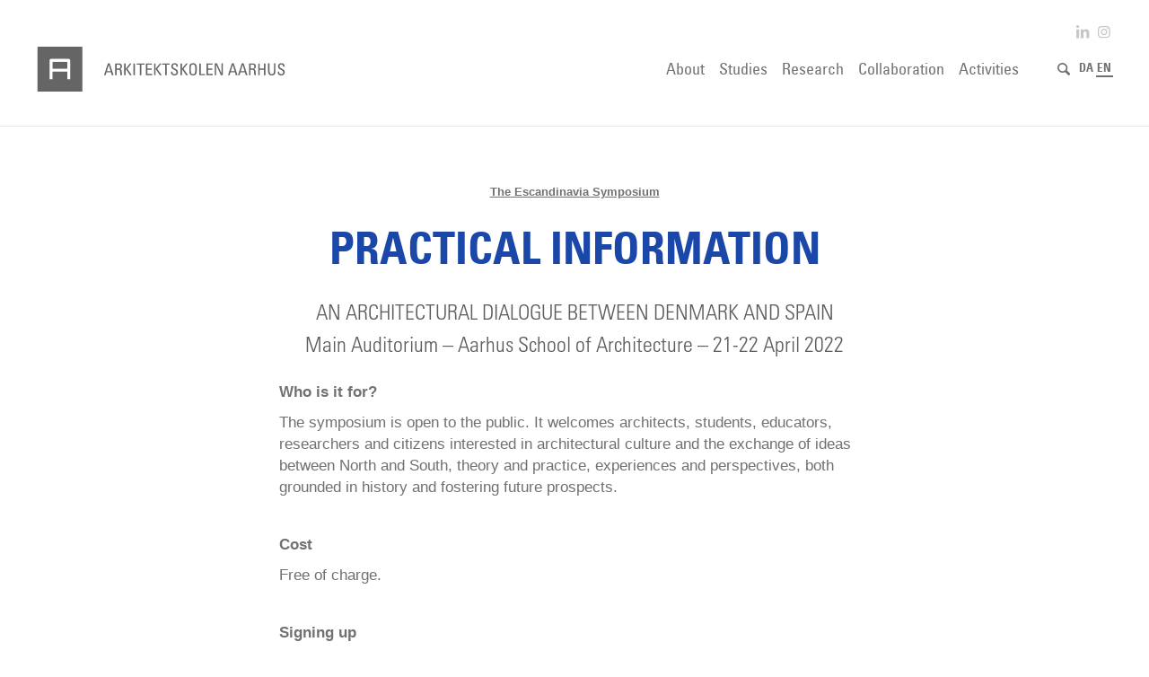

--- FILE ---
content_type: text/html; charset=UTF-8
request_url: https://aarch.dk/en/practical-information/
body_size: 22909
content:
<!DOCTYPE html>
<html lang="en-US" class="html_stretched responsive av-preloader-disabled av-default-lightbox  html_header_top html_logo_left html_main_nav_header html_menu_right html_custom html_header_sticky html_header_shrinking_disabled html_header_topbar_active html_mobile_menu_tablet html_header_searchicon html_content_align_center html_header_unstick_top html_header_stretch html_minimal_header html_av-submenu-hidden html_av-submenu-display-click html_av-overlay-full html_av-submenu-clone html_entry_id_143022 html_cart_at_menu av-cookies-no-cookie-consent av-no-preview html_text_menu_active ">
<head>
<meta charset="UTF-8" />


<!-- mobile setting -->
<meta name="viewport" content="width=device-width, initial-scale=1">

<!-- Scripts/CSS and wp_head hook -->
<script id="Cookiebot" data-culture="en" src="https://consent.cookiebot.com/uc.js" data-cbid="d3cbe23d-fc14-4de5-98c8-ebbbf88f8a4f" type="text/javascript" async></script><meta name='robots' content='index, follow, max-image-preview:large, max-snippet:-1, max-video-preview:-1' />
<link rel="alternate" hreflang="da" href="https://aarch.dk/practical-information/" />
<link rel="alternate" hreflang="en" href="https://aarch.dk/en/practical-information/" />
<link rel="alternate" hreflang="x-default" href="https://aarch.dk/practical-information/" />

<script type="text/javascript">
    window.addEventListener('CookiebotOnAccept', function (e) {
        if (Cookiebot.consent.statistics) {
            enableStatisticsMatomo();
        }
    }, false);

    function enableStatisticsMatomo() {
        var _paq = window._paq || [];
        /* tracker methods like "setCustomDimension" should be called before
	   "trackPageView" */
        _paq.push(['trackPageView']);
        _paq.push(['enableLinkTracking']);
        (function() {
            var u="https://statistik.aarch.dk/";
            _paq.push(['setTrackerUrl', u+'matomo.php']);
            _paq.push(['setSiteId', '1']);
            var d=document, g=d.createElement('script'),
                s=d.getElementsByTagName('script')[0];
            g.type='text/javascript'; g.async=true; g.defer=true;
            g.src=u+'matomo.js'; s.parentNode.insertBefore(g,s);
        })();

    }
</script>
<noscript><p><img src="https://statistik.aarch.dk/matomo.php?idsite=1&rec=1" style="border:0;" alt="" /></p></noscript>
<style type="text/css">@font-face { font-family: 'star'; src: url('https://aarch.dk/wp-content/plugins/woocommerce/assets/fonts/star.eot'); src: url('https://aarch.dk/wp-content/plugins/woocommerce/assets/fonts/star.eot?#iefix') format('embedded-opentype'), 	  url('https://aarch.dk/wp-content/plugins/woocommerce/assets/fonts/star.woff') format('woff'), 	  url('https://aarch.dk/wp-content/plugins/woocommerce/assets/fonts/star.ttf') format('truetype'), 	  url('https://aarch.dk/wp-content/plugins/woocommerce/assets/fonts/star.svg#star') format('svg'); font-weight: normal; font-style: normal;  } @font-face { font-family: 'WooCommerce'; src: url('https://aarch.dk/wp-content/plugins/woocommerce/assets/fonts/WooCommerce.eot'); src: url('https://aarch.dk/wp-content/plugins/woocommerce/assets/fonts/WooCommerce.eot?#iefix') format('embedded-opentype'), 	  url('https://aarch.dk/wp-content/plugins/woocommerce/assets/fonts/WooCommerce.woff') format('woff'), 	  url('https://aarch.dk/wp-content/plugins/woocommerce/assets/fonts/WooCommerce.ttf') format('truetype'), 	  url('https://aarch.dk/wp-content/plugins/woocommerce/assets/fonts/WooCommerce.svg#WooCommerce') format('svg'); font-weight: normal; font-style: normal;  } </style>
	<!-- This site is optimized with the Yoast SEO plugin v19.11 - https://yoast.com/wordpress/plugins/seo/ -->
	<title>Practical Information - Aarhus School of Architecture</title>
	<link rel="canonical" href="https://aarch.dk/en/practical-information/" />
	<meta property="og:locale" content="en_US" />
	<meta property="og:type" content="article" />
	<meta property="og:title" content="Practical Information - Aarhus School of Architecture" />
	<meta property="og:url" content="https://aarch.dk/en/practical-information/" />
	<meta property="og:site_name" content="Aarhus School of Architecture" />
	<meta property="article:published_time" content="2022-02-03T13:51:31+00:00" />
	<meta property="article:modified_time" content="2023-11-29T13:54:03+00:00" />
	<meta property="og:image" content="https://aarch.dk/wp-content/uploads/2022/02/2_PRACTICAL-INFORMATION.jpg" />
	<meta property="og:image:width" content="1260" />
	<meta property="og:image:height" content="1427" />
	<meta property="og:image:type" content="image/jpeg" />
	<meta name="author" content="Niels Rysz" />
	<meta name="twitter:card" content="summary_large_image" />
	<meta name="twitter:label1" content="Written by" />
	<meta name="twitter:data1" content="Niels Rysz" />
	<meta name="twitter:label2" content="Est. reading time" />
	<meta name="twitter:data2" content="5 minutes" />
	<script type="application/ld+json" class="yoast-schema-graph">{"@context":"https://schema.org","@graph":[{"@type":"WebPage","@id":"https://aarch.dk/en/practical-information/","url":"https://aarch.dk/en/practical-information/","name":"Practical Information - Aarhus School of Architecture","isPartOf":{"@id":"https://aarch.dk/#website"},"primaryImageOfPage":{"@id":"https://aarch.dk/en/practical-information/#primaryimage"},"image":{"@id":"https://aarch.dk/en/practical-information/#primaryimage"},"thumbnailUrl":"https://aarch.dk/wp-content/uploads/2022/02/2_PRACTICAL-INFORMATION.jpg","datePublished":"2022-02-03T13:51:31+00:00","dateModified":"2023-11-29T13:54:03+00:00","author":{"@id":"https://aarch.dk/#/schema/person/077ebb8cf42358d32800bc4d7919c79f"},"breadcrumb":{"@id":"https://aarch.dk/en/practical-information/#breadcrumb"},"inLanguage":"en-US","potentialAction":[{"@type":"ReadAction","target":["https://aarch.dk/en/practical-information/"]}]},{"@type":"ImageObject","inLanguage":"en-US","@id":"https://aarch.dk/en/practical-information/#primaryimage","url":"https://aarch.dk/wp-content/uploads/2022/02/2_PRACTICAL-INFORMATION.jpg","contentUrl":"https://aarch.dk/wp-content/uploads/2022/02/2_PRACTICAL-INFORMATION.jpg","width":1260,"height":1427,"caption":"Practical Information"},{"@type":"BreadcrumbList","@id":"https://aarch.dk/en/practical-information/#breadcrumb","itemListElement":[{"@type":"ListItem","position":1,"name":"Home","item":"https://aarch.dk/en/"},{"@type":"ListItem","position":2,"name":"Escandinavia22","item":"https://aarch.dk/en/tag/escandinavia22-en/"},{"@type":"ListItem","position":3,"name":"Practical Information"}]},{"@type":"WebSite","@id":"https://aarch.dk/#website","url":"https://aarch.dk/","name":"Aarhus School of Architecture","description":"","potentialAction":[{"@type":"SearchAction","target":{"@type":"EntryPoint","urlTemplate":"https://aarch.dk/?s={search_term_string}"},"query-input":"required name=search_term_string"}],"inLanguage":"en-US"},{"@type":"Person","@id":"https://aarch.dk/#/schema/person/077ebb8cf42358d32800bc4d7919c79f","name":"Niels Rysz","image":{"@type":"ImageObject","inLanguage":"en-US","@id":"https://aarch.dk/#/schema/person/image/","url":"https://secure.gravatar.com/avatar/500a7cc1070ac1a0f472dc1745f07b8f?s=96&d=mm&r=g","contentUrl":"https://secure.gravatar.com/avatar/500a7cc1070ac1a0f472dc1745f07b8f?s=96&d=mm&r=g","caption":"Niels Rysz"}}]}</script>
	<!-- / Yoast SEO plugin. -->



<link rel="alternate" type="application/rss+xml" title="Aarhus School of Architecture &raquo; Feed" href="https://aarch.dk/en/feed/" />
<link rel="alternate" type="application/rss+xml" title="Aarhus School of Architecture &raquo; Comments Feed" href="https://aarch.dk/en/comments/feed/" />
<link rel="alternate" type="application/rss+xml" title="Aarhus School of Architecture &raquo; Practical Information Comments Feed" href="https://aarch.dk/en/practical-information/feed/" />
<link rel='stylesheet' id='launchCSS-css' href='https://aarch.dk/wp-content/themes/enfold-child/_css/_launch/launch.min.css?ver=53543467' type='text/css' media='all' />
<link rel='stylesheet' id='stylesCSS-css' href='https://aarch.dk/wp-content/themes/enfold-child/style.css?ver=6.3' type='text/css' media='all' />
<link rel='stylesheet' id='sbi_styles-css' href='https://aarch.dk/wp-content/plugins/instagram-feed-pro/css/sbi-styles.min.css?ver=6.7.0' type='text/css' media='all' />
<link rel='stylesheet' id='wp-block-library-css' href='https://aarch.dk/wp-includes/css/dist/block-library/style.min.css?ver=6.1.9' type='text/css' media='all' />
<link rel='stylesheet' id='wc-blocks-vendors-style-css' href='https://aarch.dk/wp-content/plugins/woocommerce/packages/woocommerce-blocks/build/wc-blocks-vendors-style.css?ver=8.7.5' type='text/css' media='all' />
<link rel='stylesheet' id='wc-blocks-style-css' href='https://aarch.dk/wp-content/plugins/woocommerce/packages/woocommerce-blocks/build/wc-blocks-style.css?ver=8.7.5' type='text/css' media='all' />
<link rel='stylesheet' id='classic-theme-styles-css' href='https://aarch.dk/wp-includes/css/classic-themes.min.css?ver=1' type='text/css' media='all' />
<style id='global-styles-inline-css' type='text/css'>
body{--wp--preset--color--black: #000000;--wp--preset--color--cyan-bluish-gray: #abb8c3;--wp--preset--color--white: #ffffff;--wp--preset--color--pale-pink: #f78da7;--wp--preset--color--vivid-red: #cf2e2e;--wp--preset--color--luminous-vivid-orange: #ff6900;--wp--preset--color--luminous-vivid-amber: #fcb900;--wp--preset--color--light-green-cyan: #7bdcb5;--wp--preset--color--vivid-green-cyan: #00d084;--wp--preset--color--pale-cyan-blue: #8ed1fc;--wp--preset--color--vivid-cyan-blue: #0693e3;--wp--preset--color--vivid-purple: #9b51e0;--wp--preset--gradient--vivid-cyan-blue-to-vivid-purple: linear-gradient(135deg,rgba(6,147,227,1) 0%,rgb(155,81,224) 100%);--wp--preset--gradient--light-green-cyan-to-vivid-green-cyan: linear-gradient(135deg,rgb(122,220,180) 0%,rgb(0,208,130) 100%);--wp--preset--gradient--luminous-vivid-amber-to-luminous-vivid-orange: linear-gradient(135deg,rgba(252,185,0,1) 0%,rgba(255,105,0,1) 100%);--wp--preset--gradient--luminous-vivid-orange-to-vivid-red: linear-gradient(135deg,rgba(255,105,0,1) 0%,rgb(207,46,46) 100%);--wp--preset--gradient--very-light-gray-to-cyan-bluish-gray: linear-gradient(135deg,rgb(238,238,238) 0%,rgb(169,184,195) 100%);--wp--preset--gradient--cool-to-warm-spectrum: linear-gradient(135deg,rgb(74,234,220) 0%,rgb(151,120,209) 20%,rgb(207,42,186) 40%,rgb(238,44,130) 60%,rgb(251,105,98) 80%,rgb(254,248,76) 100%);--wp--preset--gradient--blush-light-purple: linear-gradient(135deg,rgb(255,206,236) 0%,rgb(152,150,240) 100%);--wp--preset--gradient--blush-bordeaux: linear-gradient(135deg,rgb(254,205,165) 0%,rgb(254,45,45) 50%,rgb(107,0,62) 100%);--wp--preset--gradient--luminous-dusk: linear-gradient(135deg,rgb(255,203,112) 0%,rgb(199,81,192) 50%,rgb(65,88,208) 100%);--wp--preset--gradient--pale-ocean: linear-gradient(135deg,rgb(255,245,203) 0%,rgb(182,227,212) 50%,rgb(51,167,181) 100%);--wp--preset--gradient--electric-grass: linear-gradient(135deg,rgb(202,248,128) 0%,rgb(113,206,126) 100%);--wp--preset--gradient--midnight: linear-gradient(135deg,rgb(2,3,129) 0%,rgb(40,116,252) 100%);--wp--preset--duotone--dark-grayscale: url('#wp-duotone-dark-grayscale');--wp--preset--duotone--grayscale: url('#wp-duotone-grayscale');--wp--preset--duotone--purple-yellow: url('#wp-duotone-purple-yellow');--wp--preset--duotone--blue-red: url('#wp-duotone-blue-red');--wp--preset--duotone--midnight: url('#wp-duotone-midnight');--wp--preset--duotone--magenta-yellow: url('#wp-duotone-magenta-yellow');--wp--preset--duotone--purple-green: url('#wp-duotone-purple-green');--wp--preset--duotone--blue-orange: url('#wp-duotone-blue-orange');--wp--preset--font-size--small: 13px;--wp--preset--font-size--medium: 20px;--wp--preset--font-size--large: 36px;--wp--preset--font-size--x-large: 42px;--wp--preset--spacing--20: 0.44rem;--wp--preset--spacing--30: 0.67rem;--wp--preset--spacing--40: 1rem;--wp--preset--spacing--50: 1.5rem;--wp--preset--spacing--60: 2.25rem;--wp--preset--spacing--70: 3.38rem;--wp--preset--spacing--80: 5.06rem;}:where(.is-layout-flex){gap: 0.5em;}body .is-layout-flow > .alignleft{float: left;margin-inline-start: 0;margin-inline-end: 2em;}body .is-layout-flow > .alignright{float: right;margin-inline-start: 2em;margin-inline-end: 0;}body .is-layout-flow > .aligncenter{margin-left: auto !important;margin-right: auto !important;}body .is-layout-constrained > .alignleft{float: left;margin-inline-start: 0;margin-inline-end: 2em;}body .is-layout-constrained > .alignright{float: right;margin-inline-start: 2em;margin-inline-end: 0;}body .is-layout-constrained > .aligncenter{margin-left: auto !important;margin-right: auto !important;}body .is-layout-constrained > :where(:not(.alignleft):not(.alignright):not(.alignfull)){max-width: var(--wp--style--global--content-size);margin-left: auto !important;margin-right: auto !important;}body .is-layout-constrained > .alignwide{max-width: var(--wp--style--global--wide-size);}body .is-layout-flex{display: flex;}body .is-layout-flex{flex-wrap: wrap;align-items: center;}body .is-layout-flex > *{margin: 0;}:where(.wp-block-columns.is-layout-flex){gap: 2em;}.has-black-color{color: var(--wp--preset--color--black) !important;}.has-cyan-bluish-gray-color{color: var(--wp--preset--color--cyan-bluish-gray) !important;}.has-white-color{color: var(--wp--preset--color--white) !important;}.has-pale-pink-color{color: var(--wp--preset--color--pale-pink) !important;}.has-vivid-red-color{color: var(--wp--preset--color--vivid-red) !important;}.has-luminous-vivid-orange-color{color: var(--wp--preset--color--luminous-vivid-orange) !important;}.has-luminous-vivid-amber-color{color: var(--wp--preset--color--luminous-vivid-amber) !important;}.has-light-green-cyan-color{color: var(--wp--preset--color--light-green-cyan) !important;}.has-vivid-green-cyan-color{color: var(--wp--preset--color--vivid-green-cyan) !important;}.has-pale-cyan-blue-color{color: var(--wp--preset--color--pale-cyan-blue) !important;}.has-vivid-cyan-blue-color{color: var(--wp--preset--color--vivid-cyan-blue) !important;}.has-vivid-purple-color{color: var(--wp--preset--color--vivid-purple) !important;}.has-black-background-color{background-color: var(--wp--preset--color--black) !important;}.has-cyan-bluish-gray-background-color{background-color: var(--wp--preset--color--cyan-bluish-gray) !important;}.has-white-background-color{background-color: var(--wp--preset--color--white) !important;}.has-pale-pink-background-color{background-color: var(--wp--preset--color--pale-pink) !important;}.has-vivid-red-background-color{background-color: var(--wp--preset--color--vivid-red) !important;}.has-luminous-vivid-orange-background-color{background-color: var(--wp--preset--color--luminous-vivid-orange) !important;}.has-luminous-vivid-amber-background-color{background-color: var(--wp--preset--color--luminous-vivid-amber) !important;}.has-light-green-cyan-background-color{background-color: var(--wp--preset--color--light-green-cyan) !important;}.has-vivid-green-cyan-background-color{background-color: var(--wp--preset--color--vivid-green-cyan) !important;}.has-pale-cyan-blue-background-color{background-color: var(--wp--preset--color--pale-cyan-blue) !important;}.has-vivid-cyan-blue-background-color{background-color: var(--wp--preset--color--vivid-cyan-blue) !important;}.has-vivid-purple-background-color{background-color: var(--wp--preset--color--vivid-purple) !important;}.has-black-border-color{border-color: var(--wp--preset--color--black) !important;}.has-cyan-bluish-gray-border-color{border-color: var(--wp--preset--color--cyan-bluish-gray) !important;}.has-white-border-color{border-color: var(--wp--preset--color--white) !important;}.has-pale-pink-border-color{border-color: var(--wp--preset--color--pale-pink) !important;}.has-vivid-red-border-color{border-color: var(--wp--preset--color--vivid-red) !important;}.has-luminous-vivid-orange-border-color{border-color: var(--wp--preset--color--luminous-vivid-orange) !important;}.has-luminous-vivid-amber-border-color{border-color: var(--wp--preset--color--luminous-vivid-amber) !important;}.has-light-green-cyan-border-color{border-color: var(--wp--preset--color--light-green-cyan) !important;}.has-vivid-green-cyan-border-color{border-color: var(--wp--preset--color--vivid-green-cyan) !important;}.has-pale-cyan-blue-border-color{border-color: var(--wp--preset--color--pale-cyan-blue) !important;}.has-vivid-cyan-blue-border-color{border-color: var(--wp--preset--color--vivid-cyan-blue) !important;}.has-vivid-purple-border-color{border-color: var(--wp--preset--color--vivid-purple) !important;}.has-vivid-cyan-blue-to-vivid-purple-gradient-background{background: var(--wp--preset--gradient--vivid-cyan-blue-to-vivid-purple) !important;}.has-light-green-cyan-to-vivid-green-cyan-gradient-background{background: var(--wp--preset--gradient--light-green-cyan-to-vivid-green-cyan) !important;}.has-luminous-vivid-amber-to-luminous-vivid-orange-gradient-background{background: var(--wp--preset--gradient--luminous-vivid-amber-to-luminous-vivid-orange) !important;}.has-luminous-vivid-orange-to-vivid-red-gradient-background{background: var(--wp--preset--gradient--luminous-vivid-orange-to-vivid-red) !important;}.has-very-light-gray-to-cyan-bluish-gray-gradient-background{background: var(--wp--preset--gradient--very-light-gray-to-cyan-bluish-gray) !important;}.has-cool-to-warm-spectrum-gradient-background{background: var(--wp--preset--gradient--cool-to-warm-spectrum) !important;}.has-blush-light-purple-gradient-background{background: var(--wp--preset--gradient--blush-light-purple) !important;}.has-blush-bordeaux-gradient-background{background: var(--wp--preset--gradient--blush-bordeaux) !important;}.has-luminous-dusk-gradient-background{background: var(--wp--preset--gradient--luminous-dusk) !important;}.has-pale-ocean-gradient-background{background: var(--wp--preset--gradient--pale-ocean) !important;}.has-electric-grass-gradient-background{background: var(--wp--preset--gradient--electric-grass) !important;}.has-midnight-gradient-background{background: var(--wp--preset--gradient--midnight) !important;}.has-small-font-size{font-size: var(--wp--preset--font-size--small) !important;}.has-medium-font-size{font-size: var(--wp--preset--font-size--medium) !important;}.has-large-font-size{font-size: var(--wp--preset--font-size--large) !important;}.has-x-large-font-size{font-size: var(--wp--preset--font-size--x-large) !important;}
.wp-block-navigation a:where(:not(.wp-element-button)){color: inherit;}
:where(.wp-block-columns.is-layout-flex){gap: 2em;}
.wp-block-pullquote{font-size: 1.5em;line-height: 1.6;}
</style>
<style id='woocommerce-inline-inline-css' type='text/css'>
.woocommerce form .form-row .required { visibility: visible; }
</style>
<link rel='stylesheet' id='c4wp-public-css' href='https://aarch.dk/wp-content/plugins/wp-captcha//assets/css/c4wp-public.css?ver=6.1.9' type='text/css' media='all' />
<link rel='stylesheet' id='wpml-legacy-dropdown-0-css' href='//aarch.dk/wp-content/plugins/sitepress-multilingual-cms/templates/language-switchers/legacy-dropdown/style.min.css?ver=1' type='text/css' media='all' />
<style id='wpml-legacy-dropdown-0-inline-css' type='text/css'>
.wpml-ls-statics-shortcode_actions, .wpml-ls-statics-shortcode_actions .wpml-ls-sub-menu, .wpml-ls-statics-shortcode_actions a {border-color:#EEEEEE;}.wpml-ls-statics-shortcode_actions a {color:#444444;background-color:#ffffff;}.wpml-ls-statics-shortcode_actions a:hover,.wpml-ls-statics-shortcode_actions a:focus {color:#000000;background-color:#eeeeee;}.wpml-ls-statics-shortcode_actions .wpml-ls-current-language>a {color:#444444;background-color:#ffffff;}.wpml-ls-statics-shortcode_actions .wpml-ls-current-language:hover>a, .wpml-ls-statics-shortcode_actions .wpml-ls-current-language>a:focus {color:#000000;background-color:#eeeeee;}
#lang_sel img, #lang_sel_list img, #lang_sel_footer img { display: inline; }
</style>
<link rel='stylesheet' id='woocommerce-nyp-css' href='https://aarch.dk/wp-content/plugins/woocommerce-name-your-price/assets/css/name-your-price.css?ver=2.6.0' type='text/css' media='all' />
<link rel='stylesheet' id='cms-navigation-style-base-css' href='https://aarch.dk/wp-content/plugins/wpml-cms-nav/res/css/cms-navigation-base.css?ver=1.5.5' type='text/css' media='screen' />
<link rel='stylesheet' id='cms-navigation-style-css' href='https://aarch.dk/wp-content/plugins/wpml-cms-nav/res/css/cms-navigation.css?ver=1.5.5' type='text/css' media='screen' />
<link rel='stylesheet' id='mediaelement-css' href='https://aarch.dk/wp-includes/js/mediaelement/mediaelementplayer-legacy.min.css?ver=4.2.17' type='text/css' media='all' />
<link rel='stylesheet' id='wp-mediaelement-css' href='https://aarch.dk/wp-includes/js/mediaelement/wp-mediaelement.min.css?ver=6.1.9' type='text/css' media='all' />
<link rel='stylesheet' id='front_end_css-css' href='https://aarch.dk/wp-content/plugins/broken-link-notifier/includes/css/results-front.css?ver=1.1.4.2' type='text/css' media='all' />
<link rel='stylesheet' id='avia-merged-styles-css' href='https://aarch.dk/wp-content/uploads/dynamic_avia/avia-merged-styles-364fdbeef8be958cf0123207715f65f3---6734a91ce1533.css' type='text/css' media='all' />
<script type='text/javascript' id='jquery-core-js-extra'>
/* <![CDATA[ */
var languageVariables = {"shareLinkTxt":"Share link","copyFeedbackTxt":"Copied!"};
var aarch_vars = {"currentUrl":"https:\/\/aarch.dk\/en\/practical-information\/"};
/* ]]> */
</script>
<script type='text/javascript' src='https://aarch.dk/wp-includes/js/jquery/jquery.min.js?ver=3.6.1' id='jquery-core-js'></script>
<script type='text/javascript' src='https://aarch.dk/wp-includes/js/jquery/jquery-migrate.min.js?ver=3.3.2' id='jquery-migrate-js'></script>
<script type='text/javascript' src='https://aarch.dk/wp-content/plugins/wp-captcha//assets/js/c4wp-public.js?ver=6.1.9' id='c4wp-public-js'></script>
<script type='text/javascript' src='//aarch.dk/wp-content/plugins/sitepress-multilingual-cms/templates/language-switchers/legacy-dropdown/script.min.js?ver=1' id='wpml-legacy-dropdown-0-js'></script>
<script type='text/javascript' src='https://aarch.dk/wp-content/uploads/dynamic_avia/avia-head-scripts-11cf4ee21547882c03016ec83d4f8591---670bcf845f558.js' id='avia-head-scripts-js'></script>
<link rel="https://api.w.org/" href="https://aarch.dk/en/wp-json/" /><link rel="alternate" type="application/json" href="https://aarch.dk/en/wp-json/wp/v2/posts/143022" /><link rel="EditURI" type="application/rsd+xml" title="RSD" href="https://aarch.dk/xmlrpc.php?rsd" />
<link rel="wlwmanifest" type="application/wlwmanifest+xml" href="https://aarch.dk/wp-includes/wlwmanifest.xml" />
<meta name="generator" content="WordPress 6.1.9" />
<meta name="generator" content="WooCommerce 7.1.0" />
<link rel='shortlink' href='https://aarch.dk/en/?p=143022' />
<link rel="alternate" type="application/json+oembed" href="https://aarch.dk/en/wp-json/oembed/1.0/embed?url=https%3A%2F%2Faarch.dk%2Fen%2Fpractical-information%2F" />
<link rel="alternate" type="text/xml+oembed" href="https://aarch.dk/en/wp-json/oembed/1.0/embed?url=https%3A%2F%2Faarch.dk%2Fen%2Fpractical-information%2F&#038;format=xml" />
<meta name="generator" content="WPML ver:4.5.14 stt:12,1;" />
<link rel="profile" href="http://gmpg.org/xfn/11" />
<link rel="alternate" type="application/rss+xml" title="Aarhus School of Architecture RSS2 Feed" href="https://aarch.dk/en/feed/" />
<link rel="pingback" href="https://aarch.dk/xmlrpc.php" />

<style type='text/css' media='screen'>
 #top #header_main > .container, #top #header_main > .container .main_menu  .av-main-nav > li > a, #top #header_main #menu-item-shop .cart_dropdown_link{ height:70px; line-height: 70px; }
 .html_top_nav_header .av-logo-container{ height:70px;  }
 .html_header_top.html_header_sticky #top #wrap_all #main{ padding-top:98px; } 
</style>
<!--[if lt IE 9]><script src="https://aarch.dk/wp-content/themes/enfold/js/html5shiv.js"></script><![endif]-->
<link rel="icon" href="https://s3-eu-central-1.amazonaws.com/aarchdk/wp-content/uploads/2020/06/03155946/favicon.ico" type="image/x-icon">
	<noscript><style>.woocommerce-product-gallery{ opacity: 1 !important; }</style></noscript>
	
<!-- To speed up the rendering and to display the site as fast as possible to the user we include some styles and scripts for above the fold content inline -->
<script type="text/javascript">'use strict';var avia_is_mobile=!1;if(/Android|webOS|iPhone|iPad|iPod|BlackBerry|IEMobile|Opera Mini/i.test(navigator.userAgent)&&'ontouchstart' in document.documentElement){avia_is_mobile=!0;document.documentElement.className+=' avia_mobile '}
else{document.documentElement.className+=' avia_desktop '};document.documentElement.className+=' js_active ';(function(){var e=['-webkit-','-moz-','-ms-',''],n='';for(var t in e){if(e[t]+'transform' in document.documentElement.style){document.documentElement.className+=' avia_transform ';n=e[t]+'transform'};if(e[t]+'perspective' in document.documentElement.style)document.documentElement.className+=' avia_transform3d '};if(typeof document.getElementsByClassName=='function'&&typeof document.documentElement.getBoundingClientRect=='function'&&avia_is_mobile==!1){if(n&&window.innerHeight>0){setTimeout(function(){var e=0,o={},a=0,t=document.getElementsByClassName('av-parallax'),i=window.pageYOffset||document.documentElement.scrollTop;for(e=0;e<t.length;e++){t[e].style.top='0px';o=t[e].getBoundingClientRect();a=Math.ceil((window.innerHeight+i-o.top)*0.3);t[e].style[n]='translate(0px, '+a+'px)';t[e].style.top='auto';t[e].className+=' enabled-parallax '}},50)}}})();</script>		<style type="text/css" id="wp-custom-css">
			.ao-white p, .ao-white strong, .ao-white em, .ao-white h1, .ao-white h2 {
	color: #fff!important;
}

.ao-dark p, .ao-dark strong, .ao-dark em, .ao-dark h1, .ao-dark h2 {
	color: #000!important;
}

.ao-medium-text-paragraf p {
font-family: UniversLTStd-LightCn;
font-weight: 400;
font-size: 20px!important;
line-height: 26px!important;
letter-spacing: 0.2px
}

.ao-medium-text-paragraf h2 {
	font-family: arial!important;
}

@media (min-width: 990px) {
.ao-medium-text-paragraf p {
font-size: 23px!important;
line-height: 29px!important;
}
}

@media (min-width: 1551px) {
.ao-medium-text-paragraf p {
font-size: 26px!important;
line-height: 32px!important;
}

}

.ao-medium-text-heading h2 {
	text-transform: uppercase;
	line-height: 1.24!important;
	font-size: 28px!important;
	font-family: arial!important;
}

@media (min-width: 990px) {
.ao-medium-text-heading h2 {
line-height: 1.24!important;
	font-size: 30px!important;
}
}

@media (min-width: 1551px) {
.ao-medium-text-heading h2 {
	line-height: 1.19!important;
	font-size: 40px!important;
}
}

.ao-quote-1 {
	max-width: 750px;
  margin: 0 auto;
  text-align: center;
}

.ao-quote-1 div {
	font-family: UniversLTStd-LightCn;
	font-weight: 400;
	font-size: 28px!important;
	line-height: 1.25!important;
	
}

@media (max-width: 767px){
html.responsive #top .ao-text-block-1 .container {
	padding-left: 0!important;
	padding-right: 0!important;
}
}

.ao-text-block-1 .avia_textblock {
	max-width: 750px;
	margin: 0 auto;
}

.ao-text-block-1 .avia_textblock div > :first-child:not(a) {
  margin-top: 0 !important;
}

.ao-text-block-1 .avia_textblock div > :first-child:not(a):not(button) {
  padding-top: 0 !important;
}

.ao-text-block-1 .avia_textblock div > :last-child:not(a) {
  margin-bottom: 0 !important;
}

.ao-text-block-1 .avia_textblock div > :last-child:not(a):not(button) {
  padding-bottom: 0 !important;
}

.ao-text-block-1 .flex_column.av_one_full {
	margin-bottom: 0!important;
}

.ao-text-block-1.white p {
	color: white!important;
}

.aa-block-big-image-with-title-date-1 .avia-image-container-inner {
	width: 100%;
}

.aa-block-big-image-with-title-date-1 .avia-image-container-inner {
	width: 100%;

}

.aa-block-big-image-with-title-date-1.smaller .avia-image-container-inner {
	max-width: 800px;

}

.aa-block-big-image-with-title-date-1 img {
	width: 100%!important;
	max-width: 750px;
}

.aa-block-big-image-1 img {
    max-width: 300px!important;
    margin: 0 auto;
		width: 300px!important;
}
@media (min-width: 1000px) {
.aa-block-big-image-1 img {
  	width: 1000px!important;
		max-width: 400px!important;
}
}

.aa-block-big-image-with-title-date-1 img {
	width: 100%!important;
	max-width: 400px;
}

.aa-block-big-image-with-title-date-1-subtitle {
	margin-top: 25px;
	max-width: 750px;
	margin-left: auto;
	margin-right: auto;
}

@media (min-width: 1551px) {
	.aa-block-big-image-with-title-date-1-subtitle {
		margin-top: 40px;
	}

	.aa-block-big-image-with-title-date-1-subtitle h1 {
		font-size: 40px!important;
		line-height: 1.2!important;
	}
	
}

.ao-header-1-icon img {
	width: 100px;
}

.ao-header-1-subtitle {
	max-width: 750px;
	margin: 0 auto;
}

.ao-header-1-subtitle p {
	font-family: UniversLTStd-LightCn;
	font-weight: 400;
		font-size: 21px!important;
	line-height: 1.3!important;
}

.ao-header-1-title h1 {
	line-height: 1.19!important;
}

@media (max-width:767px) {
	
		.ao-header-1-icon {
		margin-bottom: 14px!important;
	}

	.ao-header-1-icon img {
		margin-top: 60px;
	}
}

@media (min-width: 768px) and (max-width:1289px) {
	.ao-header-1-icon {
		margin-bottom: 33px!important;

	}

}

@media (min-width: 990px) {
	.ao-header-1-icon img {
		width: 150px;
	}
	
	.ao-header-1-title h1 {
		margin-top: 10px!important;
		font-size: 110px!important;
		line-height: 1.0!important;
		margin-bottom: 	5px!important;
		
	}

	.ao-header-1-subtitle p {
	font-size: 32px!important;
	line-height: 1.3!important;
}

	
} 
@media (min-width: 1551px) {

}



/* Buttons */

.aa-btn-minw-250 a {
	min-width: 250px!important;
}

#top .avia-button.avia-color-light, #top .avia-button.avia-color-dark {
font-family: UniversLTStd-LightCn;
	border-width: 2px;
			font-weight: 500;
	font-size: 19px!important;
/* 	font-size: 15px; */
/* 	letter-spacing: 0.8px */
}

#top .avia-button-wrap .avia-button {
	border-width: 2px!important;
}

#top .avia-button.avia-color-light:hover, #top .avia-button.avia-color-dark:hover {
	border-width: 2px
}

#top .avia-button.avia-color-light:hover, #top .avia-button.avia-color-dark:hover {
	border-width: 2px;

}


#top .avia-button.avia-color-dark:hover {
	background-color: #000!important;
	border-color: black;
}

#top .avia-button.avia-color-light:hover {
	background-color: #fff!important;
	border-color: #fff;
	color: black;
}

/* #top .avia-button.avia-color-light {
	border-color: #fff;
	color: #fff;
} */

#top .avia-button.avia-color-dark {
		border-color: #000;
		color: #000;
}

/* Buttons END */

/* Max widths */
.aa-mw-100 {
	max-width: 100px;
}

.aa-mw-500 {
	max-width: 500px;
}

.aa-mw-750 {
	max-width: 750px;
}

.aa-mw-1000 {
	max-width: 1000px;
}

.aa-mw-1250 {
	max-width: 1250px;
}

.aa-mw-1500 {
	max-width: 1500px;
}
/* Max widths END */


/* this is temp styling */
.ao-block-1 img {
	max-width: 500px!important;
	padding-top: 20px;
}


/* this is temp styling END */

/* Eventon form styling */

#evo-contact-form .evo_date_select {
	width: 25% !important;
	margin-right: 5px!important;

}

#evo-contact-form .evoau_time_edit {
	width: 50% !important;
}

#evo-contact-form .eventon_au_form_section .evoau_submission_form form .inner .evoau_table .row .time_select .bootstrap-select {
	width: 100% !important
}

#evo-contact-form .eventon_au_form_section .evoau_submission_form form .inner .evoau_table .row input.evoau_dpicker {
	width: 100% !important;
}

#evo-contact-form .eventon_au_form_section .evoau_submission_form form .inner .evoau_table .row .checkbox_row .evoau_cat_select_field .checkbox {
	margin-left: 10px !important;
}

#evo-contact-form .enterNew {
	height: 50px !important;
	line-height: 33px !important;
	margin-top: 0 !important;
}

@media (max-width: 989px) {
	.responsive #top .eventon_au_form_section .evoau_submission_form form .inner .evoau_table .row .checkbox_row .evoau_cat_select_field .checkbox {
		margin-left: 10px !important;
	}

	#evo-contact-form .enterNew {
		margin-top: 10px !important;
	}

	#evo-contact-form .evo_date_select {
		width: 33% !important;
	}
}

@media (max-width: 768px) {
	#evo-contact-form .evo_date_select {
		width: 50% !important;
	}

	#evo-contact-form .evoau_submission_form .evoau_time_edit .time_select:nth-of-type(2) {
		width: 50%!important;
		margin-right: 0 !important;
	}

	#evo-contact-form .evoau_submission_form .evoau_time_edit .time_select:nth-of-type(1) {
		margin-right: 5px !important;
		width: calc(50% - 5px) !important;
	}
}

@media (max-width: 375px) {
	#evo-contact-form .evo_date_select {
		width: 100% !important;
	}

	#evo-contact-form .evoau_time_edit {
		width: 100% !important;
    	margin-right: 5px !important;
	}
}

/* Logo corrections */
/* @media (min-width: 768px) {
#top #header #header_main .container .inner-container .logo>a>img {
	margin-top: 13px;
	padding: 0;
	}
}

@media (min-width: 992px) {
	#top #header #header_main .container .inner-container .logo>a>img {
	margin-top: 10px;
	padding: 0;
	}
} */
/* 
@media (max-width: 767px){
html.responsive #top #header {
    padding: 10px 0;
}
#top #header #header_main .container .inner-container .logo>a>img {
	margin-top: 4px;
	}
} */

/* Bullets for av-milestone content  */
.av-milestone .av-milestone-content ul li {
	position: relative;
	padding-left: 0;
	overflow: visible;
	display: block;
		
}
.av-milestone .av-milestone-content ul li:after {
	content: "";
  background: #707070;
  width: 8px;
  height: 8px;
  position: absolute;
  top: 7px;
  left: -20px;
}

@media (max-width: 992px){
	.av-milestone .av-milestone-content ul li:after {
	  top: 9px;	
}
}

/* Bullets for av-milestone content END */

#top .aa-video-header-afgang-1 .av-video-slide iframe, #top .aa-video-header-afgang-1 .av-video-slide .avia-slide-wrap  {
	background: #fff503!important;
}

#top .aa-video-header-afgang-1 .avia-slideshow .avia-slideshow-inner>li .avia-slide-wrap:before {
top: 0;
    background: linear-gradient(to top,rgba(37,31,31,0) 0,#797420 130%)!important;
    opacity: 1;
}

#top .aa-nav-btns-type-1 .avia-button-wrap .avia-button {
	font-weight: 500!important;
font-size: 19px!important;
    font-family: UniversLTStd-LightCn;
}

.aa-nav-btn-type-1 .avia-button-wrap, .aa-nav-btn-type-1 {
	 display: block;
   margin: auto;
   width: 100%;
}

.aa-nav-btn-type-1 .avia-button-wrap, .aa-nav-btn-type-1 .avia-button-wrap a {
	width: 100%;
}

.aa-nav-btn-type-1 .avia-button-wrap a {
	margin: 0;
}

.ajde_evcal_calendar:not(.eventon_single_event) .eventon_events_list .evcal_list_a span.evcal_event_types.ett2 {
   position: relative!important;
}

.ajde_evcal_calendar:not(.eventon_single_event) .eventon_events_list .evcal_list_a span.evcal_event_types.ett2.show em:first-child {
  position: static!important;
}

/* Instagram ny forside */
@media (max-width: 767px) {
html.responsive #top .instaforside #sb_instagram.sbi_col_4 #sbi_images .sbi_item, html.responsive #top .instafullwidth #sb_instagram.sbi_col_4 #sbi_images .sbi_item {
	width: calc(50% - 30px)!important;
}
}
/* Instagram ny forside END */

/* Hide sidebar on product page */
.woocommerce.woocommerce-page .sidebar.sidebar_sidebar_right.alpha.units{
display:none!important;
}
/* Hide sidebar on product page END */

/* Accordion fix with toggle.js fix for scroll to point */
.toggle_wrap {
  display: none;
}

@media (min-width: 768px) {
	.related-fix article {
		max-height: 300px!important;
	}
	.related-fix article a {
		max-height: 300px!important;
	}
}

@media (min-width: 1000px) {
	.related-fix article {
		max-height: 300px!important;
	}
	.related-fix article a {
		max-height: 300px!important;
	}
}

@media (min-width: 1200px) {
	.related-fix article {
		max-height: 400px!important;
	}

.related-fix article a {
		max-height: 400px!important;
	}
}

@media (min-width: 767px) {
	.aa-faq-box-1 .avia-button-wrap {
		position: relative;
		top: 20px;
	}
	.aa-faq-box-1 .avia-promocontent {
		float:left;
		width: 100%!important
	}
}

.aa-edu-program-info-1 .flex_column_table .avia-builder-el-first + .av-flex-placeholder + .flex_column {
/* 	background:red; */
}

@media (max-width: 1200px) {
	
.aa-edu-program-info-1 .flex_column_table_cell, .aa-edu-program-info-1  .flex_column_table {
	display: block!important;
}

.aa-edu-program-info-1 .flex_column_table .flex_column {
		margin-left: 0!important;
    margin-bottom: 20px;
    width: 100%!important;
	}
	
}
@media (max-width: 1200px) {
.aa-edu-program-info-1 	.av_one_fourth p {
	margin-bottom: 10px!important;
}
	
	.aa-edu-program-info-1 	.av_one_fourth {
		margin-bottom: 0!important;
	}
	
}
/* Goes in grid module scss later  */
@media (min-width: 1321px) {
#top .grid-section--slider-full-width {
	margin: 0 3%;
	width: calc(100% - 6%);
}
}

/* Goes in grid module scss later  */

.no-image-hover-1 {
	
}


.logo-header-max-width-1 {
	max-width: 200px;
	margin-left:0!important;
	margin-right: 0!important;
}

@media (min-width: 768px) {
	.logo-header-max-width-1 {
	max-width: 250px;
	}
}		</style>
		<style type='text/css'>
@font-face {font-family: 'entypo-fontello'; font-weight: normal; font-style: normal; font-display: auto;
src: url('https://aarch.dk/wp-content/themes/enfold/config-templatebuilder/avia-template-builder/assets/fonts/entypo-fontello.eot');
src: url('https://aarch.dk/wp-content/themes/enfold/config-templatebuilder/avia-template-builder/assets/fonts/entypo-fontello.eot?#iefix') format('embedded-opentype'), 
url('https://aarch.dk/wp-content/themes/enfold/config-templatebuilder/avia-template-builder/assets/fonts/entypo-fontello.woff') format('woff'),
url('https://aarch.dk/wp-content/themes/enfold/config-templatebuilder/avia-template-builder/assets/fonts/entypo-fontello.woff2') format('woff2'),
url('https://aarch.dk/wp-content/themes/enfold/config-templatebuilder/avia-template-builder/assets/fonts/entypo-fontello.ttf') format('truetype'), 
url('https://aarch.dk/wp-content/themes/enfold/config-templatebuilder/avia-template-builder/assets/fonts/entypo-fontello.svg#entypo-fontello') format('svg');
} #top .avia-font-entypo-fontello, body .avia-font-entypo-fontello, html body [data-av_iconfont='entypo-fontello']:before{ font-family: 'entypo-fontello'; }
</style>

<!--
Debugging Info for Theme support: 

Theme: Enfold
Version: 4.7.5
Installed: enfold
AviaFramework Version: 5.0
AviaBuilder Version: 4.7.1.1
aviaElementManager Version: 1.0.1
- - - - - - - - - - -
ChildTheme: Aarch.dk - Enfold Child
ChildTheme Version: 1.0
ChildTheme Installed: enfold

ML:10486-PU:79-PLA:43
WP:6.1.9
Compress: CSS:all theme files - JS:all theme files
Updates: disabled
PLAu:41
-->
</head>




<body id="top" class="post-template-default single single-post postid-143022 single-format-standard  rtl_columns stretched arial-websave arial no_sidebar_border theme-enfold woocommerce-no-js en" itemscope="itemscope" itemtype="https://schema.org/WebPage" >

	<svg xmlns="http://www.w3.org/2000/svg" viewBox="0 0 0 0" width="0" height="0" focusable="false" role="none" style="visibility: hidden; position: absolute; left: -9999px; overflow: hidden;" ><defs><filter id="wp-duotone-dark-grayscale"><feColorMatrix color-interpolation-filters="sRGB" type="matrix" values=" .299 .587 .114 0 0 .299 .587 .114 0 0 .299 .587 .114 0 0 .299 .587 .114 0 0 " /><feComponentTransfer color-interpolation-filters="sRGB" ><feFuncR type="table" tableValues="0 0.49803921568627" /><feFuncG type="table" tableValues="0 0.49803921568627" /><feFuncB type="table" tableValues="0 0.49803921568627" /><feFuncA type="table" tableValues="1 1" /></feComponentTransfer><feComposite in2="SourceGraphic" operator="in" /></filter></defs></svg><svg xmlns="http://www.w3.org/2000/svg" viewBox="0 0 0 0" width="0" height="0" focusable="false" role="none" style="visibility: hidden; position: absolute; left: -9999px; overflow: hidden;" ><defs><filter id="wp-duotone-grayscale"><feColorMatrix color-interpolation-filters="sRGB" type="matrix" values=" .299 .587 .114 0 0 .299 .587 .114 0 0 .299 .587 .114 0 0 .299 .587 .114 0 0 " /><feComponentTransfer color-interpolation-filters="sRGB" ><feFuncR type="table" tableValues="0 1" /><feFuncG type="table" tableValues="0 1" /><feFuncB type="table" tableValues="0 1" /><feFuncA type="table" tableValues="1 1" /></feComponentTransfer><feComposite in2="SourceGraphic" operator="in" /></filter></defs></svg><svg xmlns="http://www.w3.org/2000/svg" viewBox="0 0 0 0" width="0" height="0" focusable="false" role="none" style="visibility: hidden; position: absolute; left: -9999px; overflow: hidden;" ><defs><filter id="wp-duotone-purple-yellow"><feColorMatrix color-interpolation-filters="sRGB" type="matrix" values=" .299 .587 .114 0 0 .299 .587 .114 0 0 .299 .587 .114 0 0 .299 .587 .114 0 0 " /><feComponentTransfer color-interpolation-filters="sRGB" ><feFuncR type="table" tableValues="0.54901960784314 0.98823529411765" /><feFuncG type="table" tableValues="0 1" /><feFuncB type="table" tableValues="0.71764705882353 0.25490196078431" /><feFuncA type="table" tableValues="1 1" /></feComponentTransfer><feComposite in2="SourceGraphic" operator="in" /></filter></defs></svg><svg xmlns="http://www.w3.org/2000/svg" viewBox="0 0 0 0" width="0" height="0" focusable="false" role="none" style="visibility: hidden; position: absolute; left: -9999px; overflow: hidden;" ><defs><filter id="wp-duotone-blue-red"><feColorMatrix color-interpolation-filters="sRGB" type="matrix" values=" .299 .587 .114 0 0 .299 .587 .114 0 0 .299 .587 .114 0 0 .299 .587 .114 0 0 " /><feComponentTransfer color-interpolation-filters="sRGB" ><feFuncR type="table" tableValues="0 1" /><feFuncG type="table" tableValues="0 0.27843137254902" /><feFuncB type="table" tableValues="0.5921568627451 0.27843137254902" /><feFuncA type="table" tableValues="1 1" /></feComponentTransfer><feComposite in2="SourceGraphic" operator="in" /></filter></defs></svg><svg xmlns="http://www.w3.org/2000/svg" viewBox="0 0 0 0" width="0" height="0" focusable="false" role="none" style="visibility: hidden; position: absolute; left: -9999px; overflow: hidden;" ><defs><filter id="wp-duotone-midnight"><feColorMatrix color-interpolation-filters="sRGB" type="matrix" values=" .299 .587 .114 0 0 .299 .587 .114 0 0 .299 .587 .114 0 0 .299 .587 .114 0 0 " /><feComponentTransfer color-interpolation-filters="sRGB" ><feFuncR type="table" tableValues="0 0" /><feFuncG type="table" tableValues="0 0.64705882352941" /><feFuncB type="table" tableValues="0 1" /><feFuncA type="table" tableValues="1 1" /></feComponentTransfer><feComposite in2="SourceGraphic" operator="in" /></filter></defs></svg><svg xmlns="http://www.w3.org/2000/svg" viewBox="0 0 0 0" width="0" height="0" focusable="false" role="none" style="visibility: hidden; position: absolute; left: -9999px; overflow: hidden;" ><defs><filter id="wp-duotone-magenta-yellow"><feColorMatrix color-interpolation-filters="sRGB" type="matrix" values=" .299 .587 .114 0 0 .299 .587 .114 0 0 .299 .587 .114 0 0 .299 .587 .114 0 0 " /><feComponentTransfer color-interpolation-filters="sRGB" ><feFuncR type="table" tableValues="0.78039215686275 1" /><feFuncG type="table" tableValues="0 0.94901960784314" /><feFuncB type="table" tableValues="0.35294117647059 0.47058823529412" /><feFuncA type="table" tableValues="1 1" /></feComponentTransfer><feComposite in2="SourceGraphic" operator="in" /></filter></defs></svg><svg xmlns="http://www.w3.org/2000/svg" viewBox="0 0 0 0" width="0" height="0" focusable="false" role="none" style="visibility: hidden; position: absolute; left: -9999px; overflow: hidden;" ><defs><filter id="wp-duotone-purple-green"><feColorMatrix color-interpolation-filters="sRGB" type="matrix" values=" .299 .587 .114 0 0 .299 .587 .114 0 0 .299 .587 .114 0 0 .299 .587 .114 0 0 " /><feComponentTransfer color-interpolation-filters="sRGB" ><feFuncR type="table" tableValues="0.65098039215686 0.40392156862745" /><feFuncG type="table" tableValues="0 1" /><feFuncB type="table" tableValues="0.44705882352941 0.4" /><feFuncA type="table" tableValues="1 1" /></feComponentTransfer><feComposite in2="SourceGraphic" operator="in" /></filter></defs></svg><svg xmlns="http://www.w3.org/2000/svg" viewBox="0 0 0 0" width="0" height="0" focusable="false" role="none" style="visibility: hidden; position: absolute; left: -9999px; overflow: hidden;" ><defs><filter id="wp-duotone-blue-orange"><feColorMatrix color-interpolation-filters="sRGB" type="matrix" values=" .299 .587 .114 0 0 .299 .587 .114 0 0 .299 .587 .114 0 0 .299 .587 .114 0 0 " /><feComponentTransfer color-interpolation-filters="sRGB" ><feFuncR type="table" tableValues="0.098039215686275 1" /><feFuncG type="table" tableValues="0 0.66274509803922" /><feFuncB type="table" tableValues="0.84705882352941 0.41960784313725" /><feFuncA type="table" tableValues="1 1" /></feComponentTransfer><feComposite in2="SourceGraphic" operator="in" /></filter></defs></svg><a href="#main" class="sr-only">Skip to main content</a>
	<div id='wrap_all'>

	
<header id='header' class='all_colors header_color dark_bg_color  av_header_top av_logo_left av_main_nav_header av_menu_right av_custom av_header_sticky av_header_shrinking_disabled av_header_stretch av_mobile_menu_tablet av_header_searchicon av_header_unstick_top av_seperator_small_border av_minimal_header av_bottom_nav_disabled  av_alternate_logo_active'  role="banner" itemscope="itemscope" itemtype="https://schema.org/WPHeader" >

		<div id='header_meta' class='container_wrap container_wrap_meta  av_icon_active_right av_extra_header_active av_secondary_right av_phone_active_left av_entry_id_143022'>
		
			      <div class='container'>
			      <ul class='noLightbox social_bookmarks icon_count_2'><li class='social_bookmarks_linkedin av-social-link-linkedin social_icon_1'><a target="_blank" aria-label="Link to LinkedIn" href='https://www.linkedin.com/school/aarhus-school-of-architecture/' aria-hidden='false' data-av_icon='' data-av_iconfont='entypo-fontello' title='LinkedIn' rel="noopener"><span class='avia_hidden_link_text'>LinkedIn</span></a></li><li class='social_bookmarks_instagram av-social-link-instagram social_icon_2'><a target="_blank" aria-label="Link to Instagram" href='https://www.instagram.com/aarchdk/' aria-hidden='false' data-av_icon='' data-av_iconfont='entypo-fontello' title='Instagram' rel="noopener"><span class='avia_hidden_link_text'>Instagram</span></a></li></ul><nav class='sub_menu'  role="navigation" itemscope="itemscope" itemtype="https://schema.org/SiteNavigationElement" ></nav>			      </div>
		</div>

		<div  id='header_main' class='container_wrap container_wrap_logo'>
	
        <div class='container av-logo-container'><div class='inner-container'><span class='logo'><a href='https://aarch.dk/en/'><img height='100' width='300' src='https://s3-eu-central-1.amazonaws.com/aarchdk/wp-content/uploads/2019/02/03164631/aarch-logo-dark.svg' alt='Aarhus School of Architecture' title='' /></a></span><nav class='main_menu' data-selectname='Select a page'  role="navigation" itemscope="itemscope" itemtype="https://schema.org/SiteNavigationElement" ><div class="avia-menu av-main-nav-wrap"><ul id="avia-menu" class="menu av-main-nav"><li id="menu-item-14907" class="menu-item menu-item-type-post_type menu-item-object-page menu-item-has-children menu-item-top-level menu-item-top-level-1"><a href="https://aarch.dk/en/about/" itemprop="url"><span class="avia-bullet"></span><span class="avia-menu-text">About</span><span class="avia-menu-fx"><span class="avia-arrow-wrap"><span class="avia-arrow"></span></span></span></a>


<ul class="sub-menu">
	<li id="menu-item-14909" class="menu-item menu-item-type-post_type menu-item-object-page"><a href="https://aarch.dk/en/about/" itemprop="url"><span class="avia-bullet"></span><span class="avia-menu-text">About the school</span></a></li>
	<li id="menu-item-197795" class="menu-item menu-item-type-post_type menu-item-object-page"><a href="https://aarch.dk/en/about/staff/" itemprop="url"><span class="avia-bullet"></span><span class="avia-menu-text">Find staff</span></a></li>
	<li id="menu-item-14921" class="menu-item menu-item-type-custom menu-item-object-custom menu-item-has-children"><a href="#" itemprop="url"><span class="avia-bullet"></span><span class="avia-menu-text">Organisation</span></a>
	<ul class="sub-menu">
		<li id="menu-item-57023" class="menu-item menu-item-type-post_type menu-item-object-page"><a href="https://aarch.dk/en/profile/" itemprop="url"><span class="avia-bullet"></span><span class="avia-menu-text">Profile</span></a></li>
		<li id="menu-item-14929" class="menu-item menu-item-type-post_type menu-item-object-post"><a href="https://aarch.dk/en/vision/" itemprop="url"><span class="avia-bullet"></span><span class="avia-menu-text">Our vision</span></a></li>
		<li id="menu-item-14928" class="menu-item menu-item-type-post_type menu-item-object-post"><a href="https://aarch.dk/en/focus-areas/" itemprop="url"><span class="avia-bullet"></span><span class="avia-menu-text">Focus areas</span></a></li>
		<li id="menu-item-14935" class="menu-item menu-item-type-custom menu-item-object-custom menu-item-has-children"><a href="#" itemprop="url"><span class="avia-bullet"></span><span class="avia-menu-text">Organisational structure</span></a>
		<ul class="sub-menu">
			<li id="menu-item-14937" class="menu-item menu-item-type-post_type menu-item-object-post"><a href="https://aarch.dk/en/organisational-chart/" itemprop="url"><span class="avia-bullet"></span><span class="avia-menu-text">Organisational chart</span></a></li>
			<li id="menu-item-14941" class="menu-item menu-item-type-post_type menu-item-object-post"><a href="https://aarch.dk/en/management/" itemprop="url"><span class="avia-bullet"></span><span class="avia-menu-text">Management</span></a></li>
			<li id="menu-item-14942" class="menu-item menu-item-type-post_type menu-item-object-post"><a href="https://aarch.dk/en/school-board/" itemprop="url"><span class="avia-bullet"></span><span class="avia-menu-text">School Board</span></a></li>
			<li id="menu-item-14945" class="menu-item menu-item-type-post_type menu-item-object-post"><a href="https://aarch.dk/en/boards-and-committees/" itemprop="url"><span class="avia-bullet"></span><span class="avia-menu-text">Boards and committees</span></a></li>
		</ul>
</li>
	</ul>
</li>
	<li id="menu-item-14967" class="menu-item menu-item-type-post_type menu-item-object-post"><a href="https://aarch.dk/en/school-map/" itemprop="url"><span class="avia-bullet"></span><span class="avia-menu-text">School map</span></a></li>
	<li id="menu-item-14960" class="menu-item menu-item-type-post_type menu-item-object-post"><a href="https://aarch.dk/en/rules-and-regulations/" itemprop="url"><span class="avia-bullet"></span><span class="avia-menu-text">Rules and regulations</span></a></li>
	<li id="menu-item-14968" class="menu-item menu-item-type-custom menu-item-object-custom menu-item-has-children"><a href="#" itemprop="url"><span class="avia-bullet"></span><span class="avia-menu-text">Facilities</span></a>
	<ul class="sub-menu">
		<li id="menu-item-14973" class="menu-item menu-item-type-post_type menu-item-object-page"><a href="https://aarch.dk/en/library/" itemprop="url"><span class="avia-bullet"></span><span class="avia-menu-text">Library</span></a></li>
		<li id="menu-item-14978" class="menu-item menu-item-type-post_type menu-item-object-post"><a href="https://aarch.dk/en/canteen/" itemprop="url"><span class="avia-bullet"></span><span class="avia-menu-text">Canteen</span></a></li>
		<li id="menu-item-148436" class="menu-item menu-item-type-post_type menu-item-object-post"><a href="https://aarch.dk/en/mlab/" itemprop="url"><span class="avia-bullet"></span><span class="avia-menu-text">Material Lab</span></a></li>
		<li id="menu-item-14989" class="menu-item menu-item-type-post_type menu-item-object-page"><a href="https://aarch.dk/en/about/fabrication-facilities/" itemprop="url"><span class="avia-bullet"></span><span class="avia-menu-text">Fabrication Labs</span></a></li>
		<li id="menu-item-14992" class="menu-item menu-item-type-post_type menu-item-object-page"><a href="https://aarch.dk/en/webshop-en/" itemprop="url"><span class="avia-bullet"></span><span class="avia-menu-text">Webshop</span></a></li>
		<li id="menu-item-141865" class="menu-item menu-item-type-post_type menu-item-object-page"><a href="https://aarch.dk/en/about/borrow-facilities/" itemprop="url"><span class="avia-bullet"></span><span class="avia-menu-text">Borrow Lecture Rooms</span></a></li>
		<li id="menu-item-69441" class="menu-item menu-item-type-post_type menu-item-object-page"><a href="https://aarch.dk/en/new-school/" itemprop="url"><span class="avia-bullet"></span><span class="avia-menu-text">The new school</span></a></li>
	</ul>
</li>
	<li id="menu-item-59630" class="menu-item menu-item-type-post_type menu-item-object-page"><a href="https://aarch.dk/en/jobs/" itemprop="url"><span class="avia-bullet"></span><span class="avia-menu-text">Employment at the school</span></a></li>
	<li id="menu-item-125080" class="menu-item menu-item-type-post_type menu-item-object-post"><a href="https://aarch.dk/en/the-whistleblower-scheme/" itemprop="url"><span class="avia-bullet"></span><span class="avia-menu-text">The Whistleblower Scheme</span></a></li>
	<li id="menu-item-158865" class="menu-item menu-item-type-post_type menu-item-object-post"><a href="https://aarch.dk/en/diversity/" itemprop="url"><span class="avia-bullet"></span><span class="avia-menu-text">Gender equality, inclusion and diversity</span></a></li>
</ul>
</li>
<li id="menu-item-231347" class="menu-item menu-item-type-custom menu-item-object-custom menu-item-has-children menu-item-top-level menu-item-top-level-2"><a href="#" itemprop="url"><span class="avia-bullet"></span><span class="avia-menu-text">Studies</span><span class="avia-menu-fx"><span class="avia-arrow-wrap"><span class="avia-arrow"></span></span></span></a>


<ul class="sub-menu">
	<li id="menu-item-15005" class="menu-item menu-item-type-custom menu-item-object-custom menu-item-has-children"><a href="#" itemprop="url"><span class="avia-bullet"></span><span class="avia-menu-text">Studies</span></a>
	<ul class="sub-menu">
		<li id="menu-item-15040" class="menu-item menu-item-type-custom menu-item-object-custom menu-item-has-children"><a href="#" itemprop="url"><span class="avia-bullet"></span><span class="avia-menu-text">Bachelor Studies</span></a>
		<ul class="sub-menu">
			<li id="menu-item-227922" class="menu-item menu-item-type-post_type menu-item-object-post"><a href="https://aarch.dk/en/bachelor-studies/" itemprop="url"><span class="avia-bullet"></span><span class="avia-menu-text">About the bachelor</span></a></li>
		</ul>
</li>
		<li id="menu-item-15042" class="menu-item menu-item-type-custom menu-item-object-custom menu-item-has-children"><a href="#" itemprop="url"><span class="avia-bullet"></span><span class="avia-menu-text">Master Studies</span></a>
		<ul class="sub-menu">
			<li id="menu-item-253866" class="menu-item menu-item-type-post_type menu-item-object-post"><a href="https://aarch.dk/en/master-studies/" itemprop="url"><span class="avia-bullet"></span><span class="avia-menu-text">Master Studies</span></a></li>
			<li id="menu-item-227903" class="menu-item menu-item-type-post_type menu-item-object-post"><a href="https://aarch.dk/en/studios/" itemprop="url"><span class="avia-bullet"></span><span class="avia-menu-text">Studios</span></a></li>
			<li id="menu-item-239257" class="menu-item menu-item-type-custom menu-item-object-custom"><a target="_blank" href="https://afgang.aarch.dk/" itemprop="url" rel="noopener"><span class="avia-bullet"></span><span class="avia-menu-text">Graduation Projects</span></a></li>
			<li id="menu-item-253867" class="menu-item menu-item-type-post_type menu-item-object-post"><a href="https://aarch.dk/en/contact-study-administration/" itemprop="url"><span class="avia-bullet"></span><span class="avia-menu-text">Contact</span></a></li>
		</ul>
</li>
		<li id="menu-item-15088" class="menu-item menu-item-type-custom menu-item-object-custom menu-item-has-children"><a href="#" itemprop="url"><span class="avia-bullet"></span><span class="avia-menu-text">PhD Studies</span></a>
		<ul class="sub-menu">
			<li id="menu-item-15087" class="menu-item menu-item-type-post_type menu-item-object-page"><a href="https://aarch.dk/en/studies/phd-programme/" itemprop="url"><span class="avia-bullet"></span><span class="avia-menu-text">PhD Studies</span></a></li>
			<li id="menu-item-15070" class="menu-item menu-item-type-post_type menu-item-object-post"><a href="https://aarch.dk/en/phd-admission/" itemprop="url"><span class="avia-bullet"></span><span class="avia-menu-text">Admission</span></a></li>
		</ul>
</li>
		<li id="menu-item-15410" class="menu-item menu-item-type-post_type menu-item-object-page"><a href="https://aarch.dk/en/professional-studies/" itemprop="url"><span class="avia-bullet"></span><span class="avia-menu-text">Professional Studies</span></a></li>
		<li id="menu-item-234830" class="menu-item menu-item-type-post_type menu-item-object-post"><a href="https://aarch.dk/en/international-students/" itemprop="url"><span class="avia-bullet"></span><span class="avia-menu-text">International students</span></a></li>
	</ul>
</li>
	<li id="menu-item-15529" class="menu-item menu-item-type-post_type menu-item-object-post"><a href="https://aarch.dk/en/curriculum/" itemprop="url"><span class="avia-bullet"></span><span class="avia-menu-text">Curriculum</span></a></li>
	<li id="menu-item-146539" class="menu-item menu-item-type-post_type menu-item-object-post"><a href="https://aarch.dk/en/info-bedoemmelser-arkitektskolen-aarhus/" itemprop="url"><span class="avia-bullet"></span><span class="avia-menu-text">For external examiners</span></a></li>
</ul>
</li>
<li id="menu-item-14347" class="menu-item menu-item-type-post_type menu-item-object-page menu-item-has-children menu-item-top-level menu-item-top-level-3"><a href="https://aarch.dk/en/research/" itemprop="url"><span class="avia-bullet"></span><span class="avia-menu-text">Research</span><span class="avia-menu-fx"><span class="avia-arrow-wrap"><span class="avia-arrow"></span></span></span></a>


<ul class="sub-menu">
	<li id="menu-item-15587" class="menu-item menu-item-type-post_type menu-item-object-page"><a href="https://aarch.dk/en/research/" itemprop="url"><span class="avia-bullet"></span><span class="avia-menu-text">All about research</span></a></li>
	<li id="menu-item-15565" class="menu-item menu-item-type-custom menu-item-object-custom menu-item-has-children"><a href="#" itemprop="url"><span class="avia-bullet"></span><span class="avia-menu-text">Research organisation</span></a>
	<ul class="sub-menu">
		<li id="menu-item-15547" class="menu-item menu-item-type-post_type menu-item-object-post"><a href="https://aarch.dk/en/how-we-do-research/" itemprop="url"><span class="avia-bullet"></span><span class="avia-menu-text">Our research</span></a></li>
		<li id="menu-item-15556" class="menu-item menu-item-type-post_type menu-item-object-post"><a href="https://aarch.dk/en/research-degrees/" itemprop="url"><span class="avia-bullet"></span><span class="avia-menu-text">Research degrees</span></a></li>
		<li id="menu-item-18326" class="menu-item menu-item-type-post_type menu-item-object-post menu-item-has-children"><a href="https://aarch.dk/en/research-labs/" itemprop="url"><span class="avia-bullet"></span><span class="avia-menu-text">Research Labs</span></a>
		<ul class="sub-menu">
			<li id="menu-item-168275" class="menu-item menu-item-type-post_type menu-item-object-page"><a href="https://aarch.dk/en/research-lab-1/" itemprop="url"><span class="avia-bullet"></span><span class="avia-menu-text">Research Lab 1</span></a></li>
			<li id="menu-item-168277" class="menu-item menu-item-type-post_type menu-item-object-page"><a href="https://aarch.dk/en/research-lab-2/" itemprop="url"><span class="avia-bullet"></span><span class="avia-menu-text">Research Lab 2</span></a></li>
		</ul>
</li>
		<li id="menu-item-15583" class="menu-item menu-item-type-post_type menu-item-object-post"><a href="https://aarch.dk/en/research-committee/" itemprop="url"><span class="avia-bullet"></span><span class="avia-menu-text">Research Committee</span></a></li>
	</ul>
</li>
	<li id="menu-item-15572" class="menu-item menu-item-type-post_type menu-item-object-page"><a href="https://aarch.dk/en/research/research-projects/" itemprop="url"><span class="avia-bullet"></span><span class="avia-menu-text">Research projects</span></a></li>
	<li id="menu-item-15579" class="menu-item menu-item-type-post_type menu-item-object-page"><a href="https://aarch.dk/en/research/phd-projects/" itemprop="url"><span class="avia-bullet"></span><span class="avia-menu-text">PhD projects</span></a></li>
	<li id="menu-item-15582" class="menu-item menu-item-type-post_type menu-item-object-post"><a href="https://aarch.dk/en/research-database/" itemprop="url"><span class="avia-bullet"></span><span class="avia-menu-text">Find research</span></a></li>
	<li id="menu-item-218674" class="menu-item menu-item-type-post_type menu-item-object-post"><a href="https://aarch.dk/en/cela/" itemprop="url"><span class="avia-bullet"></span><span class="avia-menu-text">Centre for Emerging Landscapes</span></a></li>
	<li id="menu-item-235987" class="menu-item menu-item-type-post_type menu-item-object-post"><a href="https://aarch.dk/en/acrb/" itemprop="url"><span class="avia-bullet"></span><span class="avia-menu-text">Aarhus Centre for Regenerative Building</span></a></li>
	<li id="menu-item-237707" class="menu-item menu-item-type-post_type menu-item-object-post"><a href="https://aarch.dk/en/works-and-words-26/" itemprop="url"><span class="avia-bullet"></span><span class="avia-menu-text">Works + Words Biennale 2026</span></a></li>
	<li id="menu-item-252455" class="menu-item menu-item-type-post_type menu-item-object-post"><a href="https://aarch.dk/en/robarch2026-conference/" itemprop="url"><span class="avia-bullet"></span><span class="avia-menu-text">ROB|ARCH2026 Conference</span></a></li>
</ul>
</li>
<li id="menu-item-57506" class="menu-item menu-item-type-post_type menu-item-object-page menu-item-has-children menu-item-top-level menu-item-top-level-4"><a href="https://aarch.dk/en/collaboration/" itemprop="url"><span class="avia-bullet"></span><span class="avia-menu-text">Collaboration</span><span class="avia-menu-fx"><span class="avia-arrow-wrap"><span class="avia-arrow"></span></span></span></a>


<ul class="sub-menu">
	<li id="menu-item-57507" class="menu-item menu-item-type-post_type menu-item-object-page"><a href="https://aarch.dk/en/collaboration/" itemprop="url"><span class="avia-bullet"></span><span class="avia-menu-text">Interested in collaborating?</span></a></li>
	<li id="menu-item-16342" class="menu-item menu-item-type-custom menu-item-object-custom menu-item-has-children"><a href="#" itemprop="url"><span class="avia-bullet"></span><span class="avia-menu-text">How we collaborate</span></a>
	<ul class="sub-menu">
		<li id="menu-item-16340" class="menu-item menu-item-type-post_type menu-item-object-post"><a href="https://aarch.dk/en/collaboration-strategy/" itemprop="url"><span class="avia-bullet"></span><span class="avia-menu-text">Collaborations strategy</span></a></li>
		<li id="menu-item-16371" class="menu-item menu-item-type-post_type menu-item-object-post"><a href="https://aarch.dk/en/teaching-collaborations/" itemprop="url"><span class="avia-bullet"></span><span class="avia-menu-text">Teaching collaboration</span></a></li>
		<li id="menu-item-16370" class="menu-item menu-item-type-post_type menu-item-object-post"><a href="https://aarch.dk/en/research-collaborations/" itemprop="url"><span class="avia-bullet"></span><span class="avia-menu-text">Research collaboration</span></a></li>
		<li id="menu-item-16380" class="menu-item menu-item-type-post_type menu-item-object-post"><a href="https://aarch.dk/en/international-collaboration/" itemprop="url"><span class="avia-bullet"></span><span class="avia-menu-text">International collaboration</span></a></li>
	</ul>
</li>
	<li id="menu-item-57515" class="menu-item menu-item-type-post_type menu-item-object-page"><a href="https://aarch.dk/en/find-praktikant/" itemprop="url"><span class="avia-bullet"></span><span class="avia-menu-text">Find intern</span></a></li>
	<li id="menu-item-21298" class="menu-item menu-item-type-post_type menu-item-object-post"><a href="https://aarch.dk/en/the-voluntary-corps-of-critics/" itemprop="url"><span class="avia-bullet"></span><span class="avia-menu-text">The voluntary corps of critics</span></a></li>
	<li id="menu-item-203274" class="menu-item menu-item-type-post_type menu-item-object-post menu-item-has-children"><a href="https://aarch.dk/en/dap/" itemprop="url"><span class="avia-bullet"></span><span class="avia-menu-text">Dialogue Forum for Architectural Education and Practice / DAP</span></a>
	<ul class="sub-menu">
		<li id="menu-item-146571" class="menu-item menu-item-type-post_type menu-item-object-page"><a href="https://aarch.dk/en/linked/" itemprop="url"><span class="avia-bullet"></span><span class="avia-menu-text">LINKED</span></a></li>
	</ul>
</li>
	<li id="menu-item-162113" class="menu-item menu-item-type-post_type menu-item-object-page"><a href="https://aarch.dk/en/karrierevaerkstedet/" itemprop="url"><span class="avia-bullet"></span><span class="avia-menu-text">KarriereVærkstedet / InSpe</span></a></li>
</ul>
</li>
<li id="menu-item-14951" class="menu-item menu-item-type-custom menu-item-object-custom menu-item-has-children menu-item-top-level menu-item-top-level-5"><a href="#" itemprop="url"><span class="avia-bullet"></span><span class="avia-menu-text">Activities</span><span class="avia-menu-fx"><span class="avia-arrow-wrap"><span class="avia-arrow"></span></span></span></a>


<ul class="sub-menu">
	<li id="menu-item-16170" class="menu-item menu-item-type-post_type menu-item-object-page"><a href="https://aarch.dk/en/news/" itemprop="url"><span class="avia-bullet"></span><span class="avia-menu-text">News</span></a></li>
	<li id="menu-item-252347" class="menu-item menu-item-type-custom menu-item-object-custom"><a href="https://aarch.dk/en/events" itemprop="url"><span class="avia-bullet"></span><span class="avia-menu-text">Calendar</span></a></li>
	<li id="menu-item-244018" class="menu-item menu-item-type-post_type menu-item-object-post menu-item-has-children"><a href="https://aarch.dk/en/open25/" itemprop="url"><span class="avia-bullet"></span><span class="avia-menu-text">OPEN25 Architecture Festival</span></a>
	<ul class="sub-menu">
		<li id="menu-item-244019" class="menu-item menu-item-type-post_type menu-item-object-post"><a href="https://aarch.dk/en/open25/" itemprop="url"><span class="avia-bullet"></span><span class="avia-menu-text">OPEN25</span></a></li>
		<li id="menu-item-252314" class="menu-item menu-item-type-post_type menu-item-object-post"><a href="https://aarch.dk/en/open25-programme/" itemprop="url"><span class="avia-bullet"></span><span class="avia-menu-text">Programme</span></a></li>
		<li id="menu-item-244020" class="menu-item menu-item-type-post_type menu-item-object-post"><a href="https://aarch.dk/en/open-archive/" itemprop="url"><span class="avia-bullet"></span><span class="avia-menu-text">OPEN archive</span></a></li>
	</ul>
</li>
	<li id="menu-item-252414" class="menu-item menu-item-type-post_type menu-item-object-post"><a href="https://aarch.dk/en/life-terrains/" itemprop="url"><span class="avia-bullet"></span><span class="avia-menu-text">Life Terrains</span></a></li>
	<li id="menu-item-16190" class="menu-item menu-item-type-post_type menu-item-object-page"><a href="https://aarch.dk/en/publications/" itemprop="url"><span class="avia-bullet"></span><span class="avia-menu-text">Publications</span></a></li>
	<li id="menu-item-16387" class="menu-item menu-item-type-post_type menu-item-object-page"><a href="https://aarch.dk/en/aarch-board-en/" itemprop="url"><span class="avia-bullet"></span><span class="avia-menu-text">Aarch Board</span></a></li>
</ul>
</li>
<li id="menu-item-search" class="noMobile menu-item menu-item-search-dropdown menu-item-avia-special"><a aria-label="Search" href="?s=" rel="nofollow" data-avia-search-tooltip="

&lt;form role=&quot;search&quot; action=&quot;https://aarch.dk/en/&quot; id=&quot;searchform&quot; method=&quot;get&quot; class=&quot;&quot;&gt;
	&lt;div&gt;
		&lt;input type=&quot;submit&quot; value=&quot;&quot; id=&quot;searchsubmit&quot; class=&quot;button avia-font-entypo-fontello&quot; /&gt;
		&lt;input type=&quot;text&quot; id=&quot;s&quot; autocomplete=&quot;off&quot; name=&quot;s&quot; value=&quot;&quot; placeholder='Search' /&gt;
			&lt;/div&gt;
&lt;/form&gt;" aria-hidden='false' data-av_icon='' data-av_iconfont='entypo-fontello'><span class="avia_hidden_link_text">Search</span></a></li><li class='a-language-switch language_da '><a href='https://aarch.dk/practical-information/'>	<span class='language_flag'><img title='Dansk' src='https://aarch.dk/wp-content/plugins/sitepress-multilingual-cms/res/flags/da.png' alt='Dansk' /></span>	<span class='language_native'>Dansk</span>	<span class='language_translated'>Danish</span>	<span class='language_code'>da</span></a></li><li class='a-language-switch language_en avia_current_lang'><a href='https://aarch.dk/en/practical-information/'>	<span class='language_flag'><img title='English' src='https://aarch.dk/wp-content/plugins/sitepress-multilingual-cms/res/flags/en.png' alt='English' /></span>	<span class='language_native'>English</span>	<span class='language_translated'>English</span>	<span class='language_code'>en</span></a></li><li class="av-burger-menu-main menu-item-avia-special ">
	        			<a href="#" aria-label="Menu" aria-hidden="false">
							<span class="av-hamburger av-hamburger--spin av-js-hamburger">
								<span class="av-hamburger-box">
						          <span class="av-hamburger-inner"></span>
						          <strong>Menu</strong>
								</span>
							</span>
							<span class="avia_hidden_link_text">Menu</span>
						</a>
	        		   </li></ul></div><ul id="menu-item-shop" class = 'menu-item cart_dropdown ' data-success='was added to the cart'><li class='cart_dropdown_first'><a class='cart_dropdown_link' href='https://aarch.dk/webshop/kurv/'><span aria-hidden='true' data-av_icon='' data-av_iconfont='entypo-fontello'></span><span class='av-cart-counter'>0</span><span class='avia_hidden_link_text'>Shopping Cart</span></a><!--<span class='cart_subtotal'><span class="woocommerce-Price-amount amount"><bdi><span class="woocommerce-Price-currencySymbol">kr.</span>0,00</bdi></span></span>--><div class='dropdown_widget dropdown_widget_cart'><div class='avia-arrow'></div><div class="widget_shopping_cart_content"></div></div></li></ul></nav></div> </div> 
		<!-- end container_wrap-->
		</div>
		<div class='header_bg'></div>

<!-- end header -->
</header>
		
	<div id='main' class='all_colors' data-scroll-offset='68'>

	<!--fwp-loop-->
<div id='av_section_1'  class='avia-section main_color avia-section-default avia-no-border-styling  avia-bg-style-scroll  avia-builder-el-0  el_before_av_section  avia-builder-el-first  aarch-header-type-2  container_wrap fullsize' style=' '  ><div class='container' ><main  role="main" itemscope="itemscope" itemtype="https://schema.org/Blog"  class='template-page content  av-content-full alpha units'><div class='post-entry post-entry-type-page post-entry-143022'><div class='entry-content-wrapper clearfix'>
<section class="av_textblock_section "  itemscope="itemscope" itemtype="https://schema.org/BlogPosting" itemprop="blogPost" ><div class='avia_textblock aarch-header-type-2-nav '   itemprop="text" ><p><a href="https://aarch.dk/escandinavia/">The Escandinavia Symposium</a></p>
</div></section>
<section class="av_textblock_section "  itemscope="itemscope" itemtype="https://schema.org/BlogPosting" itemprop="blogPost" ><div class='avia_textblock aarch-header-type-2-title '   itemprop="text" ><h1>Practical Information</h1>
</div></section>
<section class="av_textblock_section "  itemscope="itemscope" itemtype="https://schema.org/BlogPosting" itemprop="blogPost" ><div class='avia_textblock aarch-header-type-2-subtitle '   itemprop="text" ><p>AN ARCHITECTURAL DIALOGUE BETWEEN DENMARK AND SPAIN<br />
Main Auditorium &#8211; Aarhus School of Architecture – 21-22 April 2022</p>
</div></section>
</div></div></main><!-- close content main element --></div></div><div id='av_section_2'  class='avia-section main_color avia-section-default avia-no-border-styling  avia-bg-style-scroll  avia-builder-el-4  el_after_av_section  el_before_av_section   container_wrap fullsize' style=' '  ><div class='container' ><div class='template-page content  av-content-full alpha units'><div class='post-entry post-entry-type-page post-entry-143022'><div class='entry-content-wrapper clearfix'>
<div class="flex_column av_one_fifth  flex_column_div av-zero-column-padding first  avia-builder-el-5  el_before_av_three_fifth  avia-builder-el-first  " style='border-radius:0px; '></div><div class="flex_column av_three_fifth  flex_column_div av-zero-column-padding   avia-builder-el-6  el_after_av_one_fifth  el_before_av_one_fifth  " style='border-radius:0px; '><section class="av_textblock_section "  itemscope="itemscope" itemtype="https://schema.org/BlogPosting" itemprop="blogPost" ><div class='avia_textblock  '   itemprop="text" ><p><strong>Who is it for?<br />
</strong>The symposium is open to the public. It welcomes architects, students, educators, researchers and citizens interested in architectural culture and the exchange of ideas between North and South, theory and practice, experiences and perspectives, both grounded in history and fostering future prospects.</p>
<p><strong>Cost</strong><br />
Free of charge.</p>
<p><strong>Signing up<br />
</strong>Not necessary &#8211; you can show up without registration.</p>
<p><strong>When and where?</strong><br />
The event is hosted by Aarhus School of Architecture (Exners Plads 7, Aarhus) on 21-22 April. On Saturday 23rd, architecture visits &#8211; in and around the city &#8211; will be organized.</p>
<p><strong>Coordinators</strong><br />
Andriette Ahrenkiel. Associate Professor. Aarhus School of Architecture.<br />
Nacho Ruiz Allen. Assistant Professor. Aarhus School of Architecture.<br />
Sara López Arraiza. Research Assistant. Aarhus School of Architecture.</p>
<p><strong>Questions<br />
</strong>If you have any questions, <span lang="EN-GB">please contact the organizers at <a href="mailto:sla@aarch.dk">sla@aarch.dk</a>.</span></p>
</div></section></div><div class="flex_column av_one_fifth  flex_column_div av-zero-column-padding   avia-builder-el-8  el_after_av_three_fifth  avia-builder-el-last  " style='border-radius:0px; '></div>
</p>
</div></div></div><!-- close content main div --></div></div><div id='av_section_3'  class='avia-section main_color avia-section-no-padding avia-no-border-styling  avia-bg-style-scroll  avia-builder-el-9  el_after_av_section  el_before_av_section   container_wrap fullsize' style=' '  ><div class='container' ><div class='template-page content  av-content-full alpha units'><div class='post-entry post-entry-type-page post-entry-143022'><div class='entry-content-wrapper clearfix'>
<div class="flex_column av_three_fifth  flex_column_div av-zero-column-padding first  avia-builder-el-10  el_before_av_two_fifth  avia-builder-el-first  " style='border-radius:0px; '></div><div class="flex_column av_two_fifth  flex_column_div av-zero-column-padding   avia-builder-el-11  el_after_av_three_fifth  avia-builder-el-last  " style='border-radius:0px; '></div>

</div></div></div><!-- close content main div --></div></div><div id='av_section_4'  class='avia-section main_color avia-section-default avia-no-border-styling  avia-bg-style-scroll  avia-builder-el-12  el_after_av_section  el_before_av_section   container_wrap fullsize' style=' '  ><div class='container' ><div class='template-page content  av-content-full alpha units'><div class='post-entry post-entry-type-page post-entry-143022'><div class='entry-content-wrapper clearfix'>
<div class="flex_column av_one_full  flex_column_div av-zero-column-padding first  avia-builder-el-13  el_before_av_one_fifth  avia-builder-el-first  " style='border-radius:0px; '><div   class='hr hr-default   avia-builder-el-14  avia-builder-el-no-sibling '><span class='hr-inner ' ><span class='hr-inner-style'></span></span></div></div><div class="flex_column av_one_fifth  flex_column_div av-zero-column-padding first  avia-builder-el-15  el_after_av_one_full  el_before_av_three_fifth  column-top-margin" style='border-radius:0px; '></div><div class="flex_column av_three_fifth  flex_column_div av-zero-column-padding   avia-builder-el-16  el_after_av_one_fifth  el_before_av_one_fifth  column-top-margin" style='border-radius:0px; '><div  class='av-social-sharing-box  avia-builder-el-17  avia-builder-el-no-sibling  '><div class='av-share-box'><ul class='av-share-box-list noLightbox'><li class='av-share-link av-social-link-facebook' ><a target="_blank" aria-label="Share on Facebook" href='https://www.facebook.com/sharer.php?u=https://aarch.dk/en/practical-information/&#038;t=Practical%20Information' aria-hidden='false' data-av_icon='' data-av_iconfont='entypo-fontello' title='' data-avia-related-tooltip='Share on Facebook' rel="noopener"><span class='avia_hidden_link_text'>Share on Facebook</span></a></li><li class='av-share-link av-social-link-twitter' ><a target="_blank" aria-label="Share on Twitter" href='https://twitter.com/share?text=Practical%20Information&#038;url=https://aarch.dk/en/?p=143022' aria-hidden='false' data-av_icon='' data-av_iconfont='entypo-fontello' title='' data-avia-related-tooltip='Share on Twitter' rel="noopener"><span class='avia_hidden_link_text'>Share on Twitter</span></a></li><li class='av-share-link av-social-link-linkedin' ><a target="_blank" aria-label="Share on LinkedIn" href='https://linkedin.com/shareArticle?mini=true&#038;title=Practical%20Information&#038;url=https://aarch.dk/en/practical-information/' aria-hidden='false' data-av_icon='' data-av_iconfont='entypo-fontello' title='' data-avia-related-tooltip='Share on LinkedIn' rel="noopener"><span class='avia_hidden_link_text'>Share on LinkedIn</span></a></li><li class='av-share-link av-social-link-mail' ><a  aria-label="Share by Mail" href='mailto:?subject=Practical%20Information&#038;body=https://aarch.dk/en/practical-information/' aria-hidden='false' data-av_icon='' data-av_iconfont='entypo-fontello' title='' data-avia-related-tooltip='Share by Mail'><span class='avia_hidden_link_text'>Share by Mail</span></a></li></ul></div></div></div><div class="flex_column av_one_fifth  flex_column_div av-zero-column-padding   avia-builder-el-18  el_after_av_three_fifth  avia-builder-el-last  column-top-margin" style='border-radius:0px; '></div>

</div></div></div><!-- close content main div --></div></div><div id='av_section_5'  class='avia-section main_color avia-section-default avia-no-border-styling  avia-bg-style-scroll  avia-builder-el-19  el_after_av_section  el_before_av_section  section-label  container_wrap fullsize' style=' '  ><div class='container' ><div class='template-page content  av-content-full alpha units'><div class='post-entry post-entry-type-page post-entry-143022'><div class='entry-content-wrapper clearfix'>
<section class="av_textblock_section "  itemscope="itemscope" itemtype="https://schema.org/BlogPosting" itemprop="blogPost" ><div class='avia_textblock  '   itemprop="text" ><p class="section-label-text">Related</p>
</div></section>

</div></div></div><!-- close content main div --></div></div><div id='av_section_6'  class='avia-section main_color avia-section-huge avia-no-border-styling  avia-bg-style-scroll  avia-builder-el-21  el_after_av_section  el_before_av_layout_row  content-padding-bottom-0  container_wrap fullsize' style='background-color: #f2f2f0;  '  ><div class='container' ><div class='template-page content  av-content-full alpha units'><div class='post-entry post-entry-type-page post-entry-143022'><div class='entry-content-wrapper clearfix'>
<div class="flex_column av_three_fifth  flex_column_div av-zero-column-padding first  avia-builder-el-22  el_before_av_one_fifth  avia-builder-el-first  " style='border-radius:0px; '><section class="av_textblock_section "  itemscope="itemscope" itemtype="https://schema.org/BlogPosting" itemprop="blogPost" ><div class='avia_textblock  '   itemprop="text" ><p class="font-size-xsmall margin-bottom-30 color-grey"><strong class="color-02">YOU MAY ALSO BE INTERESTED IN<br />
</strong></p>
<h3 class="font-size-large margin-bottom-0 color-02">RELATED CONTENT</h3>
</div></section></div><div class="flex_column av_one_fifth  flex_column_div av-zero-column-padding   avia-builder-el-24  el_after_av_three_fifth  el_before_av_one_fifth  " style='border-radius:0px; '></div><div class="flex_column av_one_fifth  flex_column_div av-zero-column-padding   avia-builder-el-25  el_after_av_one_fifth  avia-builder-el-last  " style='border-radius:0px; '></div>

</div></div></div><!-- close content main div --></div></div><div id='av-layout-grid-1'  class='av-layout-grid-container entry-content-wrapper main_color av-flex-cells     avia-builder-el-26  el_after_av_section  avia-builder-el-last  content-padding-top-0 submenu-not-first container_wrap fullsize' style=' '  >
<div class="flex_cell no_margin av_one_full  avia-builder-el-27  avia-builder-el-no-sibling   "  style='background: #f2f2f0; vertical-align:top; padding:50px 80px 150px 80px ; background-color:#f2f2f0; ' ><div class='flex_cell_inner' >
<div class="flex_column av_one_full  flex_column_div av-zero-column-padding first  avia-builder-el-28  avia-builder-el-no-sibling  " style='border-radius:0px; '><div  data-autoplay=''  data-interval='5'  data-animation='fade'  data-show_slide_delay='90'  class='avia-content-slider avia-content-slider-active avia-content-slider1 avia-content-slider-even  avia-builder-el-29  avia-builder-el-no-sibling  '  itemscope="itemscope" itemtype="https://schema.org/Blog" ><div class='avia-content-slider-inner'><div class='slide-entry-wrap'><article class='slide-entry flex_column  post-entry post-entry-164078 type-post slide-entry-overview slide-loop-1 slide-parity-odd  av_one_fourth first real-thumbnail'  itemscope="itemscope" itemtype="https://schema.org/BlogPosting" itemprop="blogPost" ><a href='https://aarch.dk/en/videos-and-pictures/' data-rel='slide-1' class='slide-image' title=''><img width="400" height="453" src="https://aarch.dk/wp-content/uploads/2022/09/billede-5-400x453.jpg" class="attachment-slider-carousel-image-large size-slider-carousel-image-large wp-post-image" alt="Video and pictures from the conference" decoding="async" srcset="https://aarch.dk/wp-content/uploads/2022/09/billede-5-400x453.jpg 400w, https://aarch.dk/wp-content/uploads/2022/09/billede-5-375x425.jpg 375w" sizes="(max-width: 400px) 100vw, 400px" /></a><div class='slide-content'><header class="entry-content-header"><span class="blog-date minor-meta"><span class="blog-categories minor-meta">Research Conference 2022, Uncategorized </span></span><h3 class='slide-entry-title entry-title'  itemprop="headline" ><a href='https://aarch.dk/en/videos-and-pictures/' title='Video and pictures from the conference'>Video and pictures from the conference</a></h3><span class="av-vertical-delimiter"></span></header><div class='slide-meta'><div class='slide-meta-comments'><a href='https://aarch.dk/en/videos-and-pictures/#respond'>0 Comments</a></div><div class='slide-meta-del'>/</div><time class='slide-meta-time updated'  itemprop="datePublished" datetime="2022-09-16T09:51:27+02:00" >16.09.2022</time></div><div class='slide-entry-excerpt entry-content'  itemprop="text" >















</div></div><footer class="entry-footer"></footer><span class='hidden'>
				<span class='av-structured-data'  itemprop="image" itemscope="itemscope" itemtype="https://schema.org/ImageObject" >
						<span itemprop='url'>https://aarch.dk/wp-content/uploads/2022/09/billede-5-scaled.jpg</span>
						<span itemprop='height'>1920</span>
						<span itemprop='width'>2560</span>
				</span>
				<span class='av-structured-data'  itemprop="publisher" itemtype="https://schema.org/Organization" itemscope="itemscope" >
						<span itemprop='name'>Niels Rysz</span>
						<span itemprop='logo' itemscope itemtype='https://schema.org/ImageObject'>
							<span itemprop='url'>https://s3-eu-central-1.amazonaws.com/aarchdk/wp-content/uploads/2019/02/03164631/aarch-logo-dark.svg</span>
						 </span>
				</span><span class='av-structured-data'  itemprop="author" itemscope="itemscope" itemtype="https://schema.org/Person" ><span itemprop='name'>Niels Rysz</span></span><span class='av-structured-data'  itemprop="datePublished" datetime="2021-09-21T15:51:10+02:00" >2022-09-16 09:51:27</span><span class='av-structured-data'  itemprop="dateModified" itemtype="https://schema.org/dateModified" >2023-11-30 11:22:18</span><span class='av-structured-data'  itemprop="mainEntityOfPage" itemtype="https://schema.org/mainEntityOfPage" ><span itemprop='name'>Video and pictures from the conference</span></span></span></article><article class='slide-entry flex_column  post-entry post-entry-142549 type-post slide-entry-overview slide-loop-2 slide-parity-even  av_one_fourth  real-thumbnail'  itemscope="itemscope" itemtype="https://schema.org/BlogPosting" itemprop="blogPost" ><a href='https://aarch.dk/en/registration/' data-rel='slide-1' class='slide-image' title=''><img width="400" height="453" src="https://aarch.dk/wp-content/uploads/2022/01/IMG_8523-400x453.jpeg" class="attachment-slider-carousel-image-large size-slider-carousel-image-large wp-post-image" alt="Rural" decoding="async" loading="lazy" srcset="https://aarch.dk/wp-content/uploads/2022/01/IMG_8523-400x453.jpeg 400w, https://aarch.dk/wp-content/uploads/2022/01/IMG_8523-375x425.jpeg 375w" sizes="(max-width: 400px) 100vw, 400px" /></a><div class='slide-content'><header class="entry-content-header"><span class="blog-date minor-meta"><span class="blog-categories minor-meta">Research Conference 2022 </span></span><h3 class='slide-entry-title entry-title'  itemprop="headline" ><a href='https://aarch.dk/en/registration/' title='Registration'>Registration</a></h3><span class="av-vertical-delimiter"></span></header><div class='slide-meta'><div class='slide-meta-comments'><a href='https://aarch.dk/en/registration/#respond'>0 Comments</a></div><div class='slide-meta-del'>/</div><time class='slide-meta-time updated'  itemprop="datePublished" datetime="2022-01-31T14:04:00+01:00" >31.01.2022</time></div><div class='slide-entry-excerpt entry-content'  itemprop="text" >











</div></div><footer class="entry-footer"></footer><span class='hidden'>
				<span class='av-structured-data'  itemprop="image" itemscope="itemscope" itemtype="https://schema.org/ImageObject" >
						<span itemprop='url'>https://aarch.dk/wp-content/uploads/2022/01/IMG_8523-scaled.jpeg</span>
						<span itemprop='height'>1920</span>
						<span itemprop='width'>2560</span>
				</span>
				<span class='av-structured-data'  itemprop="publisher" itemtype="https://schema.org/Organization" itemscope="itemscope" >
						<span itemprop='name'>Niels Rysz</span>
						<span itemprop='logo' itemscope itemtype='https://schema.org/ImageObject'>
							<span itemprop='url'>https://s3-eu-central-1.amazonaws.com/aarchdk/wp-content/uploads/2019/02/03164631/aarch-logo-dark.svg</span>
						 </span>
				</span><span class='av-structured-data'  itemprop="author" itemscope="itemscope" itemtype="https://schema.org/Person" ><span itemprop='name'>Niels Rysz</span></span><span class='av-structured-data'  itemprop="datePublished" datetime="2021-09-21T15:51:10+02:00" >2022-01-31 14:04:00</span><span class='av-structured-data'  itemprop="dateModified" itemtype="https://schema.org/dateModified" >2024-11-14 13:10:53</span><span class='av-structured-data'  itemprop="mainEntityOfPage" itemtype="https://schema.org/mainEntityOfPage" ><span itemprop='name'>Registration</span></span></span></article><article class='slide-entry flex_column  post-entry post-entry-131879 type-post slide-entry-overview slide-loop-3 slide-parity-odd  av_one_fourth  real-thumbnail'  itemscope="itemscope" itemtype="https://schema.org/BlogPosting" itemprop="blogPost" ><a href='https://aarch.dk/en/call-for-abstracts/' data-rel='slide-1' class='slide-image' title=''><img width="400" height="453" src="https://aarch.dk/wp-content/uploads/2021/09/DSCF7478-x453.jpg" class="attachment-slider-carousel-image-large size-slider-carousel-image-large wp-post-image" alt="Call for abstracts" decoding="async" loading="lazy" srcset="https://aarch.dk/wp-content/uploads/2021/09/DSCF7478-x453.jpg 400w, https://aarch.dk/wp-content/uploads/2021/09/DSCF7478-x453-265x300.jpg 265w, https://aarch.dk/wp-content/uploads/2021/09/DSCF7478-x453-375x425.jpg 375w" sizes="(max-width: 400px) 100vw, 400px" /></a><div class='slide-content'><header class="entry-content-header"><span class="blog-date minor-meta"><span class="blog-categories minor-meta">Research Conference 2022 </span></span><h3 class='slide-entry-title entry-title'  itemprop="headline" ><a href='https://aarch.dk/en/call-for-abstracts/' title='Call for abstracts'>Call for abstracts</a></h3><span class="av-vertical-delimiter"></span></header><div class='slide-meta'><div class='slide-meta-comments'><a href='https://aarch.dk/en/call-for-abstracts/#respond'>0 Comments</a></div><div class='slide-meta-del'>/</div><time class='slide-meta-time updated'  itemprop="datePublished" datetime="2022-01-26T08:50:48+01:00" >26.01.2022</time></div><div class='slide-entry-excerpt entry-content'  itemprop="text" >











</div></div><footer class="entry-footer"></footer><span class='hidden'>
				<span class='av-structured-data'  itemprop="image" itemscope="itemscope" itemtype="https://schema.org/ImageObject" >
						<span itemprop='url'>https://aarch.dk/wp-content/uploads/2021/09/DSCF7478-x453.jpg</span>
						<span itemprop='height'>453</span>
						<span itemprop='width'>400</span>
				</span>
				<span class='av-structured-data'  itemprop="publisher" itemtype="https://schema.org/Organization" itemscope="itemscope" >
						<span itemprop='name'>Signe Janderup</span>
						<span itemprop='logo' itemscope itemtype='https://schema.org/ImageObject'>
							<span itemprop='url'>https://s3-eu-central-1.amazonaws.com/aarchdk/wp-content/uploads/2019/02/03164631/aarch-logo-dark.svg</span>
						 </span>
				</span><span class='av-structured-data'  itemprop="author" itemscope="itemscope" itemtype="https://schema.org/Person" ><span itemprop='name'>Signe Janderup</span></span><span class='av-structured-data'  itemprop="datePublished" datetime="2021-09-21T15:51:10+02:00" >2022-01-26 08:50:48</span><span class='av-structured-data'  itemprop="dateModified" itemtype="https://schema.org/dateModified" >2023-11-30 11:18:39</span><span class='av-structured-data'  itemprop="mainEntityOfPage" itemtype="https://schema.org/mainEntityOfPage" ><span itemprop='name'>Call for abstracts</span></span></span></article><article class='slide-entry flex_column  post-entry post-entry-142269 type-post slide-entry-overview slide-loop-4 slide-parity-even  av_one_fourth  real-thumbnail'  itemscope="itemscope" itemtype="https://schema.org/BlogPosting" itemprop="blogPost" ><a href='https://aarch.dk/en/keynotes/' data-rel='slide-1' class='slide-image' title=''><img width="400" height="453" src="https://aarch.dk/wp-content/uploads/2022/01/DSCF6881-scaled-1-400x453.jpeg" class="attachment-slider-carousel-image-large size-slider-carousel-image-large wp-post-image" alt="Keynotes" decoding="async" loading="lazy" srcset="https://aarch.dk/wp-content/uploads/2022/01/DSCF6881-scaled-1-400x453.jpeg 400w, https://aarch.dk/wp-content/uploads/2022/01/DSCF6881-scaled-1-375x425.jpeg 375w" sizes="(max-width: 400px) 100vw, 400px" /></a><div class='slide-content'><header class="entry-content-header"><span class="blog-date minor-meta"><span class="blog-categories minor-meta">Research Conference 2022 </span></span><h3 class='slide-entry-title entry-title'  itemprop="headline" ><a href='https://aarch.dk/en/keynotes/' title='Keynotes'>Keynotes</a></h3><span class="av-vertical-delimiter"></span></header><div class='slide-meta'><div class='slide-meta-comments'><a href='https://aarch.dk/en/keynotes/#respond'>0 Comments</a></div><div class='slide-meta-del'>/</div><time class='slide-meta-time updated'  itemprop="datePublished" datetime="2022-01-25T14:10:22+01:00" >25.01.2022</time></div><div class='slide-entry-excerpt entry-content'  itemprop="text" >

















</div></div><footer class="entry-footer"></footer><span class='hidden'>
				<span class='av-structured-data'  itemprop="image" itemscope="itemscope" itemtype="https://schema.org/ImageObject" >
						<span itemprop='url'>https://aarch.dk/wp-content/uploads/2022/01/DSCF6881-scaled-1.jpeg</span>
						<span itemprop='height'>1707</span>
						<span itemprop='width'>2560</span>
				</span>
				<span class='av-structured-data'  itemprop="publisher" itemtype="https://schema.org/Organization" itemscope="itemscope" >
						<span itemprop='name'>Niels Rysz</span>
						<span itemprop='logo' itemscope itemtype='https://schema.org/ImageObject'>
							<span itemprop='url'>https://s3-eu-central-1.amazonaws.com/aarchdk/wp-content/uploads/2019/02/03164631/aarch-logo-dark.svg</span>
						 </span>
				</span><span class='av-structured-data'  itemprop="author" itemscope="itemscope" itemtype="https://schema.org/Person" ><span itemprop='name'>Niels Rysz</span></span><span class='av-structured-data'  itemprop="datePublished" datetime="2021-09-21T15:51:10+02:00" >2022-01-25 14:10:22</span><span class='av-structured-data'  itemprop="dateModified" itemtype="https://schema.org/dateModified" >2023-11-30 11:16:26</span><span class='av-structured-data'  itemprop="mainEntityOfPage" itemtype="https://schema.org/mainEntityOfPage" ><span itemprop='name'>Keynotes</span></span></span></article></div><div class='slide-entry-wrap'><article class='slide-entry flex_column  post-entry post-entry-131689 type-post slide-entry-overview slide-loop-5 slide-parity-odd  av_one_fourth first real-thumbnail'  itemscope="itemscope" itemtype="https://schema.org/BlogPosting" itemprop="blogPost" ><a href='https://aarch.dk/en/about-rescaling-the-rural/' data-rel='slide-1' class='slide-image' title=''><img width="400" height="453" src="https://aarch.dk/wp-content/uploads/2021/09/DSCF6984_1920px-400x453.jpg" class="attachment-slider-carousel-image-large size-slider-carousel-image-large wp-post-image" alt="The black houses” in Agger, Thy" decoding="async" loading="lazy" srcset="https://aarch.dk/wp-content/uploads/2021/09/DSCF6984_1920px-400x453.jpg 400w, https://aarch.dk/wp-content/uploads/2021/09/DSCF6984_1920px-375x425.jpg 375w" sizes="(max-width: 400px) 100vw, 400px" /><small class='avia-copyright'>The black houses” in Agger, Thy</small></a><div class='slide-content'><header class="entry-content-header"><span class="blog-date minor-meta"><span class="blog-categories minor-meta">Research Conference 2022 </span></span><h3 class='slide-entry-title entry-title'  itemprop="headline" ><a href='https://aarch.dk/en/about-rescaling-the-rural/' title='About the conference'>About the conference</a></h3><span class="av-vertical-delimiter"></span></header><div class='slide-meta'><div class='slide-meta-comments'><a href='https://aarch.dk/en/about-rescaling-the-rural/#respond'>0 Comments</a></div><div class='slide-meta-del'>/</div><time class='slide-meta-time updated'  itemprop="datePublished" datetime="2021-09-23T11:53:57+02:00" >23.09.2021</time></div><div class='slide-entry-excerpt entry-content'  itemprop="text" >













</div></div><footer class="entry-footer"></footer><span class='hidden'>
				<span class='av-structured-data'  itemprop="image" itemscope="itemscope" itemtype="https://schema.org/ImageObject" >
						<span itemprop='url'>https://aarch.dk/wp-content/uploads/2021/09/DSCF6984_1920px.jpg</span>
						<span itemprop='height'>1280</span>
						<span itemprop='width'>1920</span>
				</span>
				<span class='av-structured-data'  itemprop="publisher" itemtype="https://schema.org/Organization" itemscope="itemscope" >
						<span itemprop='name'>Signe Janderup</span>
						<span itemprop='logo' itemscope itemtype='https://schema.org/ImageObject'>
							<span itemprop='url'>https://s3-eu-central-1.amazonaws.com/aarchdk/wp-content/uploads/2019/02/03164631/aarch-logo-dark.svg</span>
						 </span>
				</span><span class='av-structured-data'  itemprop="author" itemscope="itemscope" itemtype="https://schema.org/Person" ><span itemprop='name'>Signe Janderup</span></span><span class='av-structured-data'  itemprop="datePublished" datetime="2021-09-21T15:51:10+02:00" >2021-09-23 11:53:57</span><span class='av-structured-data'  itemprop="dateModified" itemtype="https://schema.org/dateModified" >2023-11-29 15:25:31</span><span class='av-structured-data'  itemprop="mainEntityOfPage" itemtype="https://schema.org/mainEntityOfPage" ><span itemprop='name'>About the conference</span></span></span></article><article class='slide-entry flex_column  post-entry post-entry-131715 type-post slide-entry-overview slide-loop-6 slide-parity-even  av_one_fourth  real-thumbnail'  itemscope="itemscope" itemtype="https://schema.org/BlogPosting" itemprop="blogPost" ><a href='https://aarch.dk/en/rescaling-the-rural-programme/' data-rel='slide-1' class='slide-image' title=''><img width="400" height="453" src="https://aarch.dk/wp-content/uploads/2021/09/DSCF6912_1920px-400x453.jpg" class="attachment-slider-carousel-image-large size-slider-carousel-image-large wp-post-image" alt="Stenbjerg, Thy." decoding="async" loading="lazy" srcset="https://aarch.dk/wp-content/uploads/2021/09/DSCF6912_1920px-400x453.jpg 400w, https://aarch.dk/wp-content/uploads/2021/09/DSCF6912_1920px-375x425.jpg 375w" sizes="(max-width: 400px) 100vw, 400px" /><small class='avia-copyright'>Stenbjerg, Thy.</small></a><div class='slide-content'><header class="entry-content-header"><span class="blog-date minor-meta"><span class="blog-categories minor-meta">Research Conference 2022 </span></span><h3 class='slide-entry-title entry-title'  itemprop="headline" ><a href='https://aarch.dk/en/rescaling-the-rural-programme/' title='Programme'>Programme</a></h3><span class="av-vertical-delimiter"></span></header><div class='slide-meta'><div class='slide-meta-comments'><a href='https://aarch.dk/en/rescaling-the-rural-programme/#respond'>0 Comments</a></div><div class='slide-meta-del'>/</div><time class='slide-meta-time updated'  itemprop="datePublished" datetime="2021-09-22T12:46:12+02:00" >22.09.2021</time></div><div class='slide-entry-excerpt entry-content'  itemprop="text" >











</div></div><footer class="entry-footer"></footer><span class='hidden'>
				<span class='av-structured-data'  itemprop="image" itemscope="itemscope" itemtype="https://schema.org/ImageObject" >
						<span itemprop='url'>https://aarch.dk/wp-content/uploads/2021/09/DSCF6912_1920px.jpg</span>
						<span itemprop='height'>1280</span>
						<span itemprop='width'>1920</span>
				</span>
				<span class='av-structured-data'  itemprop="publisher" itemtype="https://schema.org/Organization" itemscope="itemscope" >
						<span itemprop='name'>Signe Janderup</span>
						<span itemprop='logo' itemscope itemtype='https://schema.org/ImageObject'>
							<span itemprop='url'>https://s3-eu-central-1.amazonaws.com/aarchdk/wp-content/uploads/2019/02/03164631/aarch-logo-dark.svg</span>
						 </span>
				</span><span class='av-structured-data'  itemprop="author" itemscope="itemscope" itemtype="https://schema.org/Person" ><span itemprop='name'>Signe Janderup</span></span><span class='av-structured-data'  itemprop="datePublished" datetime="2021-09-21T15:51:10+02:00" >2021-09-22 12:46:12</span><span class='av-structured-data'  itemprop="dateModified" itemtype="https://schema.org/dateModified" >2023-11-29 15:14:44</span><span class='av-structured-data'  itemprop="mainEntityOfPage" itemtype="https://schema.org/mainEntityOfPage" ><span itemprop='name'>Programme</span></span></span></article><article class='slide-entry flex_column  post-entry post-entry-131780 type-post slide-entry-overview slide-loop-7 slide-parity-odd  post-entry-last  av_one_fourth  real-thumbnail'  itemscope="itemscope" itemtype="https://schema.org/BlogPosting" itemprop="blogPost" ><a href='https://aarch.dk/en/rescaling-the-rural-info/' data-rel='slide-1' class='slide-image' title=''><img width="400" height="453" src="https://aarch.dk/wp-content/uploads/2021/09/DSCF0820_1920px-400x453.jpg" class="attachment-slider-carousel-image-large size-slider-carousel-image-large wp-post-image" alt="Abandoned home in Bedsted, Thy" decoding="async" loading="lazy" srcset="https://aarch.dk/wp-content/uploads/2021/09/DSCF0820_1920px-400x453.jpg 400w, https://aarch.dk/wp-content/uploads/2021/09/DSCF0820_1920px-375x425.jpg 375w" sizes="(max-width: 400px) 100vw, 400px" /><small class='avia-copyright'>Abandoned home in Bedsted, Thy</small></a><div class='slide-content'><header class="entry-content-header"><span class="blog-date minor-meta"><span class="blog-categories minor-meta">Research Conference 2022 </span></span><h3 class='slide-entry-title entry-title'  itemprop="headline" ><a href='https://aarch.dk/en/rescaling-the-rural-info/' title='Practical information'>Practical information</a></h3><span class="av-vertical-delimiter"></span></header><div class='slide-meta'><div class='slide-meta-comments'><a href='https://aarch.dk/en/rescaling-the-rural-info/#respond'>0 Comments</a></div><div class='slide-meta-del'>/</div><time class='slide-meta-time updated'  itemprop="datePublished" datetime="2021-09-21T15:51:10+02:00" >21.09.2021</time></div><div class='slide-entry-excerpt entry-content'  itemprop="text" >











</div></div><footer class="entry-footer"></footer><span class='hidden'>
				<span class='av-structured-data'  itemprop="image" itemscope="itemscope" itemtype="https://schema.org/ImageObject" >
						<span itemprop='url'>https://aarch.dk/wp-content/uploads/2021/09/DSCF0820_1920px.jpg</span>
						<span itemprop='height'>1280</span>
						<span itemprop='width'>1920</span>
				</span>
				<span class='av-structured-data'  itemprop="publisher" itemtype="https://schema.org/Organization" itemscope="itemscope" >
						<span itemprop='name'>Signe Janderup</span>
						<span itemprop='logo' itemscope itemtype='https://schema.org/ImageObject'>
							<span itemprop='url'>https://s3-eu-central-1.amazonaws.com/aarchdk/wp-content/uploads/2019/02/03164631/aarch-logo-dark.svg</span>
						 </span>
				</span><span class='av-structured-data'  itemprop="author" itemscope="itemscope" itemtype="https://schema.org/Person" ><span itemprop='name'>Signe Janderup</span></span><span class='av-structured-data'  itemprop="datePublished" datetime="2021-09-21T15:51:10+02:00" >2021-09-21 15:51:10</span><span class='av-structured-data'  itemprop="dateModified" itemtype="https://schema.org/dateModified" >2023-11-29 15:19:32</span><span class='av-structured-data'  itemprop="mainEntityOfPage" itemtype="https://schema.org/mainEntityOfPage" ><span itemprop='name'>Practical information</span></span></span></article></div></div><div class='avia-slideshow-arrows avia-slideshow-controls'><a href='#prev' class='prev-slide' aria-hidden='true' data-av_icon='' data-av_iconfont='entypo-fontello'>Previous</a><a href='#next' class='next-slide' aria-hidden='true' data-av_icon='' data-av_iconfont='entypo-fontello'>Next</a></div></div></div></div></div>
</div>
<div><div>		</div><!--end builder template--></div><!-- close default .container_wrap element -->						<div class='container_wrap footer_color' id='footer'>

					<div class='container'>

						<div class='flex_column av_one_fifth  first el_before_av_one_fifth'><section id="custom_html-2" class="widget_text widget clearfix widget_custom_html"><div class="textwidget custom-html-widget"><div class="clearfix widget_media_image"><img width="110" height="110" src="https://aarch.dk/wp-content/uploads/2019/02/footer-logo-aarch.svg" alt="Footer logo"></div>
</div><span class="seperator extralight-border"></span></section><section id="lsi_widget-2" class="widget clearfix widget_lsi_widget"><ul class="lsi-social-icons icon-set-lsi_widget-2" style="text-align: left"><li class="lsi-social-linkedin"><a class="tooltip" rel="nofollow noopener noreferrer" title="LinkedIn" aria-label="LinkedIn" href="https://www.linkedin.com/school/aarhus-school-of-architecture/" target="_blank"><i class="lsicon lsicon-linkedin"></i></a></li><li class="lsi-social-instagram"><a class="tooltip" rel="nofollow noopener noreferrer" title="Instagram" aria-label="Instagram" href="https://www.instagram.com/aarchdk/" target="_blank"><i class="lsicon lsicon-instagram"></i></a></li><li class="lsi-social-vimeo"><a class="tooltip" rel="nofollow noopener noreferrer" title="Vimeo" aria-label="Vimeo" href="https://vimeo.com/aarch" target="_blank"><i class="lsicon lsicon-vimeo"></i></a></li></ul><span class="seperator extralight-border"></span></section></div><div class='flex_column av_one_fifth  el_after_av_one_fifth  el_before_av_one_fifth '><section id="text-2" class="widget clearfix widget_text"><h3 class="widgettitle">Aarhus School of Architecture</h3>			<div class="textwidget"><p>Exners Plads 7<br />
8000 Aarhus C<br />
Denmark</p>
<p>+45 89 36 00 00<br />
<a href="mailto:a@aarch.dk">a@aarch.dk</a></p>
<p>CVR: 27120717<br />
EAN: 5798000793088</p>
</div>
		<span class="seperator extralight-border"></span></section></div><div class='flex_column av_one_fifth  el_after_av_one_fifth  el_before_av_one_fifth '><section id="nav_menu-2" class="widget clearfix widget_nav_menu"><h3 class="widgettitle">Quicklinks</h3><div class="menu-quicklinks-en-container"><ul id="menu-quicklinks-en" class="menu"><li id="menu-item-31700" class="menu-item menu-item-type-post_type menu-item-object-post menu-item-31700"><a href="https://aarch.dk/en/contact-us/">Contact us</a></li>
<li id="menu-item-200300" class="menu-item menu-item-type-custom menu-item-object-custom menu-item-200300"><a target="_blank" rel="noopener" href="https://aarch.varbi.com/">Available positions</a></li>
<li id="menu-item-19954" class="menu-item menu-item-type-post_type menu-item-object-page menu-item-19954"><a href="https://aarch.dk/en/press/">Press</a></li>
<li id="menu-item-19957" class="menu-item menu-item-type-post_type menu-item-object-page menu-item-19957"><a href="https://aarch.dk/en/about/staff/">Find staff</a></li>
<li id="menu-item-22585" class="menu-item menu-item-type-post_type menu-item-object-page menu-item-privacy-policy menu-item-22585"><a href="https://aarch.dk/en/privacy-policy/">Privacy Policy</a></li>
<li id="menu-item-82698" class="menu-item menu-item-type-custom menu-item-object-custom menu-item-82698"><a href="https://aarch.dk/en/privacy-policy/#cookie">Cookies</a></li>
<li id="menu-item-139120" class="menu-item menu-item-type-post_type menu-item-object-post menu-item-139120"><a href="https://aarch.dk/en/the-whistleblower-scheme/">The whistleblower Scheme</a></li>
<li id="menu-item-200097" class="menu-item menu-item-type-custom menu-item-object-custom menu-item-200097"><a href="https://aarch.dk/en/abusive-behaviour-policy/">Abusive Behaviour Policy</a></li>
<li id="menu-item-200098" class="menu-item menu-item-type-custom menu-item-object-custom menu-item-200098"><a target="_blank" rel="noopener" href="https://www.was.digst.dk/aarch-dk">Tilgængelighedserklæring (in Danish)</a></li>
</ul></div><span class="seperator extralight-border"></span></section></div><div class='flex_column av_one_fifth  el_after_av_one_fifth  el_before_av_one_fifth '><section id="nav_menu-3" class="widget clearfix widget_nav_menu"><h3 class="widgettitle">Internal links</h3><div class="menu-internal-links-en-container"><ul id="menu-internal-links-en" class="menu"><li id="menu-item-122541" class="menu-item menu-item-type-custom menu-item-object-custom menu-item-122541"><a target="_blank" rel="noopener" href="https://aarch.ziik.io/">Intra</a></li>
<li id="menu-item-19959" class="menu-item menu-item-type-custom menu-item-object-custom menu-item-19959"><a target="_blank" rel="noopener" href="https://moodle.aarch.dk/">Moodle</a></li>
<li id="menu-item-19965" class="menu-item menu-item-type-post_type menu-item-object-page menu-item-19965"><a href="https://aarch.dk/en/webshop-en/">Webshop</a></li>
<li id="menu-item-197796" class="menu-item menu-item-type-post_type menu-item-object-page menu-item-197796"><a href="https://aarch.dk/en/library/">The Library</a></li>
<li id="menu-item-19961" class="menu-item menu-item-type-custom menu-item-object-custom menu-item-19961"><a target="_blank" rel="noopener" href="https://webmail.aarch.dk">Webmail</a></li>
<li id="menu-item-19963" class="menu-item menu-item-type-custom menu-item-object-custom menu-item-19963"><a target="_blank" rel="noopener" href="https://adk.elsevierpure.com/en/organisations/arkitektskolen-aarhus">Research Database</a></li>
<li id="menu-item-112013" class="menu-item menu-item-type-custom menu-item-object-custom menu-item-112013"><a href="https://application.aarch.dk/indberet-brud-pa-it-sikkerheden/">Report Security Violation</a></li>
</ul></div><span class="seperator extralight-border"></span></section></div><div class='flex_column av_one_fifth  el_after_av_one_fifth  el_before_av_one_fifth '><section id="text-3" class="widget clearfix widget_text"><h3 class="widgettitle">Newsletter</h3>			<div class="textwidget"><p>Subscribe to our newsletter, and receive news and invitations to events and exhibitions.</p>
<p><a class="cta grey medium ctaFullWidth" href="https://6a38dd8a.sibforms.com/serve/[base64]" target="_blank" rel="noopener">Sign up</a></p>
</div>
		<span class="seperator extralight-border"></span></section></div>
					</div>

				<!-- ####### END FOOTER CONTAINER ####### -->
				</div>

	

	
				<footer class='container_wrap socket_color' id='socket'  role="contentinfo" itemscope="itemscope" itemtype="https://schema.org/WPFooter" >
                    <div class='container'>

                        <span class='copyright'>© —  Aarhus School of Architecture  </span>

                        
                    </div>

	            <!-- ####### END SOCKET CONTAINER ####### -->
				</footer>


					<!-- end main -->
		</div>

		<a class='avia-post-nav avia-post-prev with-image' href='https://aarch.dk/en/escandinavia-research-project/' >    <span class='label iconfont' aria-hidden='true' data-av_icon='' data-av_iconfont='entypo-fontello'></span>    <span class='entry-info-wrap'>        <span class='entry-info'>            <span class='entry-title'>Escandinavia</span>            <span class='entry-image'><img width="80" height="80" src="https://aarch.dk/wp-content/uploads/2022/02/4_THE-RESEARCH-PROJECT-80x80.jpg" class="attachment-thumbnail size-thumbnail wp-post-image" alt="Escandinavia" decoding="async" loading="lazy" srcset="https://aarch.dk/wp-content/uploads/2022/02/4_THE-RESEARCH-PROJECT-80x80.jpg 80w, https://aarch.dk/wp-content/uploads/2022/02/4_THE-RESEARCH-PROJECT-36x36.jpg 36w, https://aarch.dk/wp-content/uploads/2022/02/4_THE-RESEARCH-PROJECT-180x180.jpg 180w, https://aarch.dk/wp-content/uploads/2022/02/4_THE-RESEARCH-PROJECT-100x100.jpg 100w, https://aarch.dk/wp-content/uploads/2022/02/4_THE-RESEARCH-PROJECT-300x300.jpg 300w" sizes="(max-width: 80px) 100vw, 80px" /></span>        </span>    </span></a><a class='avia-post-nav avia-post-next with-image' href='https://aarch.dk/en/escandinavia-symposium-programme/' >    <span class='label iconfont' aria-hidden='true' data-av_icon='' data-av_iconfont='entypo-fontello'></span>    <span class='entry-info-wrap'>        <span class='entry-info'>            <span class='entry-image'><img width="80" height="80" src="https://aarch.dk/wp-content/uploads/2022/02/3_PROGRAMME-80x80.jpg" class="attachment-thumbnail size-thumbnail wp-post-image" alt="Practical Information" decoding="async" loading="lazy" srcset="https://aarch.dk/wp-content/uploads/2022/02/3_PROGRAMME-80x80.jpg 80w, https://aarch.dk/wp-content/uploads/2022/02/3_PROGRAMME-36x36.jpg 36w, https://aarch.dk/wp-content/uploads/2022/02/3_PROGRAMME-180x180.jpg 180w, https://aarch.dk/wp-content/uploads/2022/02/3_PROGRAMME-100x100.jpg 100w, https://aarch.dk/wp-content/uploads/2022/02/3_PROGRAMME-300x300.jpg 300w" sizes="(max-width: 80px) 100vw, 80px" /></span>            <span class='entry-title'>Programme</span>        </span>    </span></a><!-- end wrap_all --></div>

<a href='#top' title='Scroll to top' id='scroll-top-link' aria-hidden='true' data-av_icon='' data-av_iconfont='entypo-fontello'><span class="avia_hidden_link_text">Scroll to top</span></a>

<div id="fb-root"></div>

<!-- Custom Feeds for Instagram JS -->
<script type="text/javascript">
var sbiajaxurl = "https://aarch.dk/wp-admin/admin-ajax.php";

</script>

 <script type='text/javascript'>
 /* <![CDATA[ */  
var avia_framework_globals = avia_framework_globals || {};
    avia_framework_globals.frameworkUrl = 'https://aarch.dk/wp-content/themes/enfold/framework/';
    avia_framework_globals.installedAt = 'https://aarch.dk/wp-content/themes/enfold/';
    avia_framework_globals.ajaxurl = 'https://aarch.dk/wp-admin/admin-ajax.php?lang=en';
/* ]]> */ 
</script>
 
 <!-- Matomo -->
<script>
  var _paq = window._paq = window._paq || [];
  /* tracker methods like "setCustomDimension" should be called before "trackPageView" */
  _paq.push(['trackPageView']);
  _paq.push(['enableLinkTracking']);
  (function() {
    var u="https://statistik.aarch.dk/";
    _paq.push(['setTrackerUrl', u+'matomo.php']);
    _paq.push(['setSiteId', '1']);
    var d=document, g=d.createElement('script'), s=d.getElementsByTagName('script')[0];
    g.async=true; g.src=u+'matomo.js'; s.parentNode.insertBefore(g,s);
  })();
</script>
<!-- End Matomo Code -->
	<script type="text/javascript">
		(function () {
			var c = document.body.className;
			c = c.replace(/woocommerce-no-js/, 'woocommerce-js');
			document.body.className = c;
		})();
	</script>
	<link rel='stylesheet' id='lsi-style-css' href='https://aarch.dk/wp-content/plugins/lightweight-social-icons/css/style-min.css?ver=1.1' type='text/css' media='all' />
<style id='lsi-style-inline-css' type='text/css'>
.icon-set-lsi_widget-2 a,
			.icon-set-lsi_widget-2 a:visited,
			.icon-set-lsi_widget-2 a:focus {
				border-radius: 2px;
				background: #3a3a3a !important;
				color: #e2e2e2 !important;
				font-size: 20px !important;
			}

			.icon-set-lsi_widget-2 a:hover {
				background: #3a3a3a !important;
				color: #FFFFFF !important;
			}
</style>
<script type='text/javascript' src='https://aarch.dk/wp-content/plugins/woocommerce/assets/js/jquery-blockui/jquery.blockUI.min.js?ver=2.7.0-wc.7.1.0' id='jquery-blockui-js'></script>
<script type='text/javascript' id='wc-add-to-cart-js-extra'>
/* <![CDATA[ */
var wc_add_to_cart_params = {"ajax_url":"\/wp-admin\/admin-ajax.php","wc_ajax_url":"\/en\/?wc-ajax=%%endpoint%%","i18n_view_cart":"View cart","cart_url":"https:\/\/aarch.dk\/webshop\/kurv\/","is_cart":"","cart_redirect_after_add":"no"};
/* ]]> */
</script>
<script type='text/javascript' src='https://aarch.dk/wp-content/plugins/woocommerce/assets/js/frontend/add-to-cart.min.js?ver=7.1.0' id='wc-add-to-cart-js'></script>
<script type='text/javascript' src='https://aarch.dk/wp-content/plugins/woocommerce/assets/js/js-cookie/js.cookie.min.js?ver=2.1.4-wc.7.1.0' id='js-cookie-js'></script>
<script type='text/javascript' id='woocommerce-js-extra'>
/* <![CDATA[ */
var woocommerce_params = {"ajax_url":"\/wp-admin\/admin-ajax.php","wc_ajax_url":"\/en\/?wc-ajax=%%endpoint%%"};
/* ]]> */
</script>
<script type='text/javascript' src='https://aarch.dk/wp-content/plugins/woocommerce/assets/js/frontend/woocommerce.min.js?ver=7.1.0' id='woocommerce-js'></script>
<script type='text/javascript' id='wc-cart-fragments-js-extra'>
/* <![CDATA[ */
var wc_cart_fragments_params = {"ajax_url":"\/wp-admin\/admin-ajax.php","wc_ajax_url":"\/en\/?wc-ajax=%%endpoint%%","cart_hash_key":"wc_cart_hash_c59d079ab873053463770d6d4788045c","fragment_name":"wc_fragments_c59d079ab873053463770d6d4788045c","request_timeout":"5000"};
/* ]]> */
</script>
<script type='text/javascript' src='https://aarch.dk/wp-content/plugins/woocommerce/assets/js/frontend/cart-fragments.min.js?ver=7.1.0' id='wc-cart-fragments-js'></script>
<script type='text/javascript' id='mediaelement-core-js-before'>
var mejsL10n = {"language":"en","strings":{"mejs.download-file":"Download File","mejs.install-flash":"You are using a browser that does not have Flash player enabled or installed. Please turn on your Flash player plugin or download the latest version from https:\/\/get.adobe.com\/flashplayer\/","mejs.fullscreen":"Fullscreen","mejs.play":"Play","mejs.pause":"Pause","mejs.time-slider":"Time Slider","mejs.time-help-text":"Use Left\/Right Arrow keys to advance one second, Up\/Down arrows to advance ten seconds.","mejs.live-broadcast":"Live Broadcast","mejs.volume-help-text":"Use Up\/Down Arrow keys to increase or decrease volume.","mejs.unmute":"Unmute","mejs.mute":"Mute","mejs.volume-slider":"Volume Slider","mejs.video-player":"Video Player","mejs.audio-player":"Audio Player","mejs.captions-subtitles":"Captions\/Subtitles","mejs.captions-chapters":"Chapters","mejs.none":"None","mejs.afrikaans":"Afrikaans","mejs.albanian":"Albanian","mejs.arabic":"Arabic","mejs.belarusian":"Belarusian","mejs.bulgarian":"Bulgarian","mejs.catalan":"Catalan","mejs.chinese":"Chinese","mejs.chinese-simplified":"Chinese (Simplified)","mejs.chinese-traditional":"Chinese (Traditional)","mejs.croatian":"Croatian","mejs.czech":"Czech","mejs.danish":"Danish","mejs.dutch":"Dutch","mejs.english":"English","mejs.estonian":"Estonian","mejs.filipino":"Filipino","mejs.finnish":"Finnish","mejs.french":"French","mejs.galician":"Galician","mejs.german":"German","mejs.greek":"Greek","mejs.haitian-creole":"Haitian Creole","mejs.hebrew":"Hebrew","mejs.hindi":"Hindi","mejs.hungarian":"Hungarian","mejs.icelandic":"Icelandic","mejs.indonesian":"Indonesian","mejs.irish":"Irish","mejs.italian":"Italian","mejs.japanese":"Japanese","mejs.korean":"Korean","mejs.latvian":"Latvian","mejs.lithuanian":"Lithuanian","mejs.macedonian":"Macedonian","mejs.malay":"Malay","mejs.maltese":"Maltese","mejs.norwegian":"Norwegian","mejs.persian":"Persian","mejs.polish":"Polish","mejs.portuguese":"Portuguese","mejs.romanian":"Romanian","mejs.russian":"Russian","mejs.serbian":"Serbian","mejs.slovak":"Slovak","mejs.slovenian":"Slovenian","mejs.spanish":"Spanish","mejs.swahili":"Swahili","mejs.swedish":"Swedish","mejs.tagalog":"Tagalog","mejs.thai":"Thai","mejs.turkish":"Turkish","mejs.ukrainian":"Ukrainian","mejs.vietnamese":"Vietnamese","mejs.welsh":"Welsh","mejs.yiddish":"Yiddish"}};
</script>
<script type='text/javascript' src='https://aarch.dk/wp-includes/js/mediaelement/mediaelement-and-player.min.js?ver=4.2.17' id='mediaelement-core-js'></script>
<script type='text/javascript' src='https://aarch.dk/wp-includes/js/mediaelement/mediaelement-migrate.min.js?ver=6.1.9' id='mediaelement-migrate-js'></script>
<script type='text/javascript' id='mediaelement-js-extra'>
/* <![CDATA[ */
var _wpmejsSettings = {"pluginPath":"\/wp-includes\/js\/mediaelement\/","classPrefix":"mejs-","stretching":"responsive"};
/* ]]> */
</script>
<script type='text/javascript' src='https://aarch.dk/wp-includes/js/mediaelement/wp-mediaelement.min.js?ver=6.1.9' id='wp-mediaelement-js'></script>
<script type='text/javascript' src='https://aarch.dk/wp-includes/js/comment-reply.min.js?ver=6.1.9' id='comment-reply-js'></script>
<script type='text/javascript' id='front_end_js-js-extra'>
/* <![CDATA[ */
var blnotifier_front_end = {"show_in_console":"","admin_dir":"wp-admin","scan_header":"","scan_footer":"","elements":{"a":"href","iframe":"src","img":"src"},"nonce":"1858f20dc2","ajaxurl":"https:\/\/aarch.dk\/wp-admin\/admin-ajax.php"};
/* ]]> */
</script>
<script type='text/javascript' src='https://aarch.dk/wp-content/plugins/broken-link-notifier/includes/js/results-front.js?ver=1.1.4.2' id='front_end_js-js'></script>
<script type='text/javascript' src='https://aarch.dk/wp-content/themes/enfold-child/_js/_launch/min/launch.js?rand=86015099&#038;ver=1' id='LaunchJS-js'></script>
<script type='text/javascript' src='https://aarch.dk/wp-content/plugins/lightweight-social-icons/js/jquery.tooltipster.min.js?ver=1.1' id='lsi-tooltipster-js'></script>
<script type='text/javascript' src='https://aarch.dk/wp-content/uploads/dynamic_avia/avia-footer-scripts-22bf2f64be357879af1d833cd7d29efd---6734a91d328f1.js' id='avia-footer-scripts-js'></script>
<script>var FWP_HTTP = FWP_HTTP || {}; FWP_HTTP.lang = 'en';</script><script type="text/javascript" src="https://aarch.dk/wp-content/themes/enfold-child/_js/_assets/assets-modules/13-assets-modules-cookie-wpml.js?ver=1"></script>

<script>
    /*global jQuery */
    /*!
    * FitText.js 1.2
    *
    * Copyright 2011, Dave Rupert http://daverupert.com
    * Released under the WTFPL license
    * http://sam.zoy.org/wtfpl/
    *
    * Date: Thu May 05 14:23:00 2011 -0600
    */

    (function( $ ){

        $.fn.fitText = function( kompressor, options ) {

            // Setup options
            var compressor = kompressor || 1,
                settings = $.extend({
                    'minFontSize' : Number.NEGATIVE_INFINITY,
                    'maxFontSize' : Number.POSITIVE_INFINITY
                }, options);

            return this.each(function(){

                // Store the object
                var $this = $(this);

                // Resizer() resizes items based on the object width divided by the compressor * 10
                var resizer = function () {
                    $this.css('font-size', Math.max(Math.min($this.width() / (compressor*10), parseFloat(settings.maxFontSize)), parseFloat(settings.minFontSize)));
                };

                // Call once to set.
                resizer();

                // Call on resize. Opera debounces their resize by default.
                $(window).on('resize.fittext orientationchange.fittext', resizer);

            });

        };

    })( jQuery );
</script>
<script>
    if (jQuery('[data-fittext]').length > 0) {
        var rFontOpt = jQuery('[data-fittext]').data("fittext");
        if (rFontOpt) {
            var rFontArr = rFontOpt.split("|");
            var minRfontSize = rFontArr[0];
            var maxRfontSize = rFontArr[1];
            jQuery("[data-fittext]").fitText(1.0, { minFontSize: minRfontSize, maxFontSize: maxRfontSize });
            jQuery("[data-fittext]").css({
                "opacity": "1"
            })
        } else {
            jQuery(".font-size-xl-large").fitText(0.8, { minFontSize: '30px', maxFontSize: '120px' });
        }
    }
</script>
...
</body>
</html>

<!-- This website is like a Rocket, isn't it? Performance optimized by WP Rocket. Learn more: https://wp-rocket.me - Debug: cached@1767008546 -->

--- FILE ---
content_type: text/css
request_url: https://aarch.dk/wp-content/themes/enfold-child/_css/_launch/launch.min.css?ver=53543467
body_size: 56010
content:
@charset "UTF-8";.checkbox{padding-left:20px}.checkbox label{display:inline-block;position:relative;padding-left:5px}.checkbox label::before{content:"";display:inline-block;position:absolute;width:17px;height:17px;left:0;margin-left:-20px;border:1px solid #ccc;border-radius:3px;background-color:#fff;-webkit-transition:border .15s ease-in-out,color .15s ease-in-out;-o-transition:border .15s ease-in-out,color .15s ease-in-out;transition:border .15s ease-in-out,color .15s ease-in-out}.checkbox label::after{display:inline-block;position:absolute;width:16px;height:16px;left:0;top:0;margin-left:-20px;padding-left:3px;padding-top:1px;font-size:11px;color:#555}.checkbox input[type=checkbox]{opacity:0}.checkbox input[type=checkbox]:focus+label::before{outline:thin dotted;outline:5px auto -webkit-focus-ring-color;outline-offset:-2px}.checkbox input[type=checkbox]:checked+label::after{font-family:FontAwesome;content:"\f00c"}.checkbox input[type=checkbox]:disabled+label{opacity:.65}.checkbox input[type=checkbox]:disabled+label::before{background-color:#eee;cursor:not-allowed}.checkbox.checkbox-circle label::before{border-radius:50%}.checkbox.checkbox-inline{margin-top:0}.checkbox-primary input[type=checkbox]:checked+label::before{background-color:#428bca;border-color:#428bca}.checkbox-primary input[type=checkbox]:checked+label::after{color:#fff}.checkbox-danger input[type=checkbox]:checked+label::before{background-color:#d9534f;border-color:#d9534f}.checkbox-danger input[type=checkbox]:checked+label::after{color:#fff}.checkbox-info input[type=checkbox]:checked+label::before{background-color:#5bc0de;border-color:#5bc0de}.checkbox-info input[type=checkbox]:checked+label::after{color:#fff}.checkbox-warning input[type=checkbox]:checked+label::before{background-color:#f0ad4e;border-color:#f0ad4e}.checkbox-warning input[type=checkbox]:checked+label::after{color:#fff}.checkbox-success input[type=checkbox]:checked+label::before{background-color:#5cb85c;border-color:#5cb85c}.checkbox-success input[type=checkbox]:checked+label::after{color:#fff}.radio{padding-left:20px}.radio label{display:inline-block;position:relative;padding-left:5px}.radio label::before{content:"";display:inline-block;position:absolute;width:17px;height:17px;left:0;margin-left:-20px;border:1px solid #ccc;border-radius:50%;background-color:#fff;-webkit-transition:border .15s ease-in-out;-o-transition:border .15s ease-in-out;transition:border .15s ease-in-out}.radio label::after{display:inline-block;position:absolute;content:" ";width:11px;height:11px;left:3px;top:3px;margin-left:-20px;border-radius:50%;background-color:#555;-webkit-transform:scale(0,0);-ms-transform:scale(0,0);-o-transform:scale(0,0);transform:scale(0,0);-webkit-transition:-webkit-transform .1s cubic-bezier(.8,-.33,.2,1.33);-moz-transition:-moz-transform .1s cubic-bezier(.8,-.33,.2,1.33);-o-transition:-o-transform .1s cubic-bezier(.8,-.33,.2,1.33);transition:transform .1s cubic-bezier(.8,-.33,.2,1.33)}.radio input[type=radio]{opacity:0}.radio input[type=radio]:focus+label::before{outline:thin dotted;outline:5px auto -webkit-focus-ring-color;outline-offset:-2px}.radio input[type=radio]:checked+label::after{-webkit-transform:scale(1,1);-ms-transform:scale(1,1);-o-transform:scale(1,1);transform:scale(1,1)}.radio input[type=radio]:disabled+label{opacity:.65}.radio input[type=radio]:disabled+label::before{cursor:not-allowed}.radio.radio-inline{margin-top:0}.radio-primary input[type=radio]+label::after{background-color:#428bca}.radio-primary input[type=radio]:checked+label::before{border-color:#428bca}.radio-primary input[type=radio]:checked+label::after{background-color:#428bca}.radio-danger input[type=radio]+label::after{background-color:#d9534f}.radio-danger input[type=radio]:checked+label::before{border-color:#d9534f}.radio-danger input[type=radio]:checked+label::after{background-color:#d9534f}.radio-info input[type=radio]+label::after{background-color:#5bc0de}.radio-info input[type=radio]:checked+label::before{border-color:#5bc0de}.radio-info input[type=radio]:checked+label::after{background-color:#5bc0de}.radio-warning input[type=radio]+label::after{background-color:#f0ad4e}.radio-warning input[type=radio]:checked+label::before{border-color:#f0ad4e}.radio-warning input[type=radio]:checked+label::after{background-color:#f0ad4e}.radio-success input[type=radio]+label::after{background-color:#5cb85c}.radio-success input[type=radio]:checked+label::before{border-color:#5cb85c}.radio-success input[type=radio]:checked+label::after{background-color:#5cb85c}/*!
 * Bootstrap-select v1.12.0 (http://silviomoreto.github.io/bootstrap-select)
 *
 * Copyright 2013-2016 bootstrap-select
 * Licensed under MIT (https://github.com/silviomoreto/bootstrap-select/blob/master/LICENSE)
 */select.bs-select-hidden,select.selectpicker{display:none!important}.bootstrap-select>.dropdown-toggle{width:100%;padding-right:25px;z-index:1}.bootstrap-select>.dropdown-toggle.bs-placeholder,.bootstrap-select>.dropdown-toggle.bs-placeholder:active,.bootstrap-select>.dropdown-toggle.bs-placeholder:focus,.bootstrap-select>.dropdown-toggle.bs-placeholder:hover{color:#999}.bootstrap-select>select{position:absolute!important;bottom:0;left:50%;display:block!important;width:.5px!important;height:100%!important;padding:0!important;opacity:0!important;border:none}.bootstrap-select>select.mobile-device{top:0;left:0;display:block!important;width:100%!important;z-index:2}.error .bootstrap-select .dropdown-toggle,.has-error .bootstrap-select .dropdown-toggle{border-color:#b94a48}.bootstrap-select.fit-width{width:auto!important}.bootstrap-select:not([class*=col-]):not([class*=form-control]):not(.input-group-btn){width:220px}.bootstrap-select .dropdown-toggle:focus{outline:thin dotted #333!important;outline:5px auto -webkit-focus-ring-color!important;outline-offset:-2px}.bootstrap-select.form-control{margin-bottom:0;padding:0;border:none}.bootstrap-select.form-control:not([class*=col-]){width:100%}.bootstrap-select.form-control.input-group-btn{z-index:auto}.bootstrap-select.form-control.input-group-btn:not(:first-child):not(:last-child)>.btn{border-radius:0}.bootstrap-select.btn-group:not(.input-group-btn),.bootstrap-select.btn-group[class*=col-]{float:none;display:inline-block;margin-left:0}.bootstrap-select.btn-group.dropdown-menu-right,.bootstrap-select.btn-group[class*=col-].dropdown-menu-right,.row .bootstrap-select.btn-group[class*=col-].dropdown-menu-right{float:right}.form-group .bootstrap-select.btn-group,.form-horizontal .bootstrap-select.btn-group,.form-inline .bootstrap-select.btn-group{margin-bottom:0}.form-group-lg .bootstrap-select.btn-group.form-control,.form-group-sm .bootstrap-select.btn-group.form-control{padding:0}.form-inline .bootstrap-select.btn-group .form-control{width:100%}.bootstrap-select.btn-group.disabled,.bootstrap-select.btn-group>.disabled{cursor:not-allowed}.bootstrap-select.btn-group.disabled:focus,.bootstrap-select.btn-group>.disabled:focus{outline:0!important}.bootstrap-select.btn-group.bs-container{position:absolute;height:0!important;padding:0!important}.bootstrap-select.btn-group.bs-container .dropdown-menu{z-index:1060}.bootstrap-select.btn-group .dropdown-toggle .filter-option{display:inline-block;overflow:hidden;width:100%;text-align:left}.bootstrap-select.btn-group .dropdown-toggle .caret{position:absolute;top:50%;right:12px;margin-top:-2px;vertical-align:middle}.bootstrap-select.btn-group[class*=col-] .dropdown-toggle{width:100%}.bootstrap-select.btn-group .dropdown-menu{min-width:100%;-webkit-box-sizing:border-box;-moz-box-sizing:border-box;box-sizing:border-box}.bootstrap-select.btn-group .dropdown-menu.inner{position:static;float:none;border:0;padding:0;margin:0;border-radius:0;-webkit-box-shadow:none;box-shadow:none}.bootstrap-select.btn-group .dropdown-menu li{position:relative}.bootstrap-select.btn-group .dropdown-menu li.active small{color:#fff}.bootstrap-select.btn-group .dropdown-menu li.disabled a{cursor:not-allowed}.bootstrap-select.btn-group .dropdown-menu li a{cursor:pointer;-webkit-user-select:none;-moz-user-select:none;-ms-user-select:none;user-select:none}.bootstrap-select.btn-group .dropdown-menu li a.opt{position:relative;padding-left:2.25em}.bootstrap-select.btn-group .dropdown-menu li a span.check-mark{display:none}.bootstrap-select.btn-group .dropdown-menu li a span.text{display:inline-block}.bootstrap-select.btn-group .dropdown-menu li small{padding-left:.5em}.bootstrap-select.btn-group .dropdown-menu .notify{position:absolute;bottom:5px;width:96%;margin:0 2%;min-height:26px;padding:3px 5px;background:#f5f5f5;border:1px solid #e3e3e3;-webkit-box-shadow:inset 0 1px 1px rgba(0,0,0,.05);box-shadow:inset 0 1px 1px rgba(0,0,0,.05);pointer-events:none;opacity:.9;-webkit-box-sizing:border-box;-moz-box-sizing:border-box;box-sizing:border-box}.bootstrap-select.btn-group .no-results{padding:3px;background:#f5f5f5;margin:0 5px;white-space:nowrap}.bootstrap-select.btn-group.fit-width .dropdown-toggle .filter-option{position:static}.bootstrap-select.btn-group.fit-width .dropdown-toggle .caret{position:static;top:auto;margin-top:-1px}.bootstrap-select.btn-group.show-tick .dropdown-menu li.selected a span.check-mark{position:absolute;display:inline-block;right:15px;margin-top:5px}.bootstrap-select.btn-group.show-tick .dropdown-menu li a span.text{margin-right:34px}.bootstrap-select.show-menu-arrow.open>.dropdown-toggle{z-index:1061}.bootstrap-select.show-menu-arrow .dropdown-toggle:before{content:'';border-left:7px solid transparent;border-right:7px solid transparent;border-bottom:7px solid rgba(204,204,204,.2);position:absolute;bottom:-4px;left:9px;display:none}.bootstrap-select.show-menu-arrow .dropdown-toggle:after{content:'';border-left:6px solid transparent;border-right:6px solid transparent;border-bottom:6px solid #fff;position:absolute;bottom:-4px;left:10px;display:none}.bootstrap-select.show-menu-arrow.dropup .dropdown-toggle:before{bottom:auto;top:-3px;border-top:7px solid rgba(204,204,204,.2);border-bottom:0}.bootstrap-select.show-menu-arrow.dropup .dropdown-toggle:after{bottom:auto;top:-3px;border-top:6px solid #fff;border-bottom:0}.bootstrap-select.show-menu-arrow.pull-right .dropdown-toggle:before{right:12px;left:auto}.bootstrap-select.show-menu-arrow.pull-right .dropdown-toggle:after{right:13px;left:auto}.bootstrap-select.show-menu-arrow.open>.dropdown-toggle:after,.bootstrap-select.show-menu-arrow.open>.dropdown-toggle:before{display:block}.bs-actionsbox,.bs-donebutton,.bs-searchbox{padding:4px 8px}.bs-actionsbox{width:100%;-webkit-box-sizing:border-box;-moz-box-sizing:border-box;box-sizing:border-box}.bs-actionsbox .btn-group button{width:50%}.bs-donebutton{float:left;width:100%;-webkit-box-sizing:border-box;-moz-box-sizing:border-box;box-sizing:border-box}.bs-donebutton .btn-group button{width:100%}.bs-searchbox+.bs-actionsbox{padding:0 8px 4px}.bs-searchbox .form-control{margin-bottom:0;width:100%;float:none}div .flex_column{z-index:auto!important}
@font-face{font-family:UniversLTStd-Cn;src:url(../../_fonts/univers/univers_lt_57_condensed-webfont.eot);src:url(../../_fonts/univers/univers_lt_57_condensed-webfont.eot?#iefix) format("embedded-opentype"),url(../../_fonts/univers/univers_lt_57_condensed-webfont.svg) format("svg"),url(../../_fonts/univers/univers_lt_57_condensed-webfont.woff) format("woff"),url(../../_fonts/univers/univers_lt_57_condensed-webfont.ttf) format("truetype");font-style:normal;font-weight:400}@font-face{font-family:UniversLTStd-LightCn;src:url(../../_fonts/univers/3742B4_0_0.eot);src:url(../../_fonts/univers/3742B4_0_0.eot?#iefix) format("embedded-opentype"),url(../../_fonts/univers/3742B4_0_0.woff2) format("woff2"),url(../../_fonts/univers/3742B4_0_0.woff) format("woff"),url(../../_fonts/univers/3742B4_0_0.ttf) format("truetype");font-style:normal;font-weight:400}@font-face{font-family:UniversLTStd-LightCnItalic;src:url(../../_fonts/univers/3742B4_1_0.eot);src:url(../../_fonts/univers/3742B4_1_0.eot?#iefix) format("embedded-opentype"),url(../../_fonts/univers/3742B4_1_0.woff2) format("woff2"),url(../../_fonts/univers/3742B4_1_0.woff) format("woff"),url(../../_fonts/univers/3742B4_1_0.ttf) format("truetype");font-style:normal;font-weight:400}@font-face{font-family:UniversLTW02-67BoldCn;src:url(../../_fonts/univers/univers_lt_67_condensed_bold-webfont.eot);src:url(../../_fonts/univers/univers_lt_67_condensed_bold-webfont.eot?#iefix) format("embedded-opentype"),url(../../_fonts/univers/univers_lt_67_condensed_bold-webfont.svg) format("svg"),url(../../_fonts/univers/univers_lt_67_condensed_bold-webfont.woff) format("woff"),url(../../_fonts/univers/univers_lt_67_condensed_bold-webfont.ttf) format("truetype");font-style:normal;font-weight:400}@font-face{font-family:UniversLTW02-67BoldCnItalic;src:url(../../_fonts/univers/3742B4_2_0.eot);src:url(../../_fonts/univers/3742B4_2_0.eot?#iefix) format("embedded-opentype"),url(../../_fonts/univers/3742B4_2_0.woff2) format("woff2"),url(../../_fonts/univers/3742B4_2_0.woff) format("woff"),url(../../_fonts/univers/3742B4_2_0.ttf) format("truetype");font-style:normal;font-weight:400}@font-face{font-family:FontAwesomeReg;font-style:normal;font-weight:400;src:url(../../_fonts/awesome/fa-regular-400.eot);src:url(../../_fonts/awesome/fa-regular-400.eot?#iefix) format("embedded-opentype"),url(../../_fonts/awesome/fa-regular-400.woff2) format("woff2"),url(../../_fonts/awesome/fa-regular-400.woff) format("woff"),url(../../_fonts/awesome/fa-regular-400.ttf) format("truetype"),url(../../_fonts/awesome/fa-regular-400.svg#fontawesome) format("svg")}@font-face{font-family:FontAwesomeSolid;font-style:normal;font-weight:900;src:url(../../_fonts/awesome/fa-solid-900.eot);src:url(../../_fonts/awesome/fa-solid-900.eot?#iefix) format("embedded-opentype"),url(../../_fonts/awesome/fa-solid-900.woff2) format("woff2"),url(../../_fonts/awesome/fa-solid-900.woff) format("woff"),url(../../_fonts/awesome/fa-solid-900.ttf) format("truetype"),url(../../_fonts/awesome/fa-solid-900.svg#fontawesome) format("svg")}form{width:100%}.form-control:focus{-moz-box-shadow:0 0 0 rgba(255,255,255,0)!important;-webkit-box-shadow:0 0 0 rgba(255,255,255,0)!important;box-shadow:0 0 0 rgba(255,255,255,0)!important}#top form label{float:left;width:100%;font-size:14px;font-weight:700;line-height:1;color:#747474;text-transform:uppercase;margin:0 0 15px 0;-webkit-appearance:none;-webkit-transition:all .3s;-moz-transition:all .3s;transition:all .3s}#top form label .optional{color:#848587;font-weight:700}input[type=email]:not(.numInput),input[type=number]:not(.numInput),input[type=password]:not(.numInput),input[type=tel]:not(.numInput),input[type=text]:not(.numInput),input[type=url]:not(.numInput),textarea{background:0 0;font-family:arial,sans-serif!important;font-weight:400;font-size:14px!important;line-height:18px;color:#262626;width:100%!important;border:0;padding:15px 30px!important;margin:0;outline:0;resize:none;height:50px;border:1px solid #bebebe!important;-webkit-appearance:none;-moz-box-shadow:0 0 0 rgba(255,255,255,0)!important;-webkit-box-shadow:0 0 0 rgba(255,255,255,0)!important;box-shadow:0 0 0 rgba(255,255,255,0)!important;-moz-box-shadow:inset 0 0 0 rgba(255,255,255,0)!important;-webkit-box-shadow:inset 0 0 0 rgba(255,255,255,0)!important;box-shadow:inset 0 0 0 rgba(255,255,255,0)!important;-webkit-border-radius:0!important;-moz-border-radius:0!important;border-radius:0!important;-webkit-transition:all .3s;-moz-transition:all .3s;transition:all .3s}input[type=email]:not(.numInput):hover,input[type=number]:not(.numInput):hover,input[type=password]:not(.numInput):hover,input[type=tel]:not(.numInput):hover,input[type=text]:not(.numInput):hover,input[type=url]:not(.numInput):hover,textarea:hover{border:1px solid #262626!important}input[type=email]:not(.numInput):focus,input[type=number]:not(.numInput):focus,input[type=password]:not(.numInput):focus,input[type=tel]:not(.numInput):focus,input[type=text]:not(.numInput):focus,input[type=url]:not(.numInput):focus,textarea:focus{border:1px solid #262626!important}input[type=email]:not(.numInput)::placeholder,input[type=number]:not(.numInput)::placeholder,input[type=password]:not(.numInput)::placeholder,input[type=tel]:not(.numInput)::placeholder,input[type=text]:not(.numInput)::placeholder,input[type=url]:not(.numInput)::placeholder,textarea::placeholder{color:#747474!important}.js_active .inputfile{width:.1px;height:.1px;opacity:0;overflow:hidden;position:absolute;z-index:-1}.inputfile+label{width:auto!important;max-width:80%;text-overflow:ellipsis;white-space:nowrap;cursor:pointer;display:inline-block;overflow:hidden;font-family:arial,sans-serif;font-size:14px;font-style:normal;font-weight:600;line-height:1;padding:8px 30px;margin:0!important;text-align:left;text-decoration:none;position:relative;text-align:center;outline:0!important;-webkit-border-radius:0;-moz-border-radius:0;border-radius:0;-webkit-transition:all .25s,color 0s;-moz-transition:all .25s,color 0s;transition:all .25s,color 0s}.inputfile+label span{color:inherit!important;outline:0!important;font-weight:700!important}.no-js .inputfile+label{display:none}.inputfile.has-focus+label,.inputfile:focus+label{outline:0!important}.inputfile+label{background:#747474!important;color:#fff!important;outline:0!important}.inputfile+label:hover,.inputfile.has-focus+label,.inputfile:focus+label{background:#747474!important;color:#fff!important;outline:0!important}textarea{background:0 0;float:left;width:100%;height:100px;min-height:250px!important;font-family:arial,sans-serif!important;font-weight:400;font-size:14px!important;line-height:18px;color:#262626;width:100%!important;border:0;padding:15px 30px!important;margin:0;outline:0;resize:none;height:50px;border:1px solid #bebebe!important;-webkit-appearance:none;-moz-box-shadow:0 0 0 rgba(255,255,255,0)!important;-webkit-box-shadow:0 0 0 rgba(255,255,255,0)!important;box-shadow:0 0 0 rgba(255,255,255,0)!important;-moz-box-shadow:inset 0 0 0 rgba(255,255,255,0)!important;-webkit-box-shadow:inset 0 0 0 rgba(255,255,255,0)!important;box-shadow:inset 0 0 0 rgba(255,255,255,0)!important;-webkit-border-radius:0;-moz-border-radius:0;border-radius:0;-webkit-transition:all .3s;-moz-transition:all .3s;transition:all .3s}textarea:hover{border:1px solid #262626!important}textarea:focus{border:1px solid #262626!important}button{padding:0;border:0;outline:0;cursor:pointer;-webkit-appearance:none;-webkit-transition:all .3s;-moz-transition:all .3s;transition:all .3s}input[type=checkbox]{outline:0}input[type=checkbox]:focus{outline:0}input[type=checkbox]:checked:focus{outline:0}#top .gform_wrapper ul .checkbox label{background:0 0;font-size:14px;font-weight:400!important;line-height:20px!important;color:#848587!important;cursor:pointer;padding:0 0 0 30px!important;margin:0!important;position:relative;-webkit-border-radius:0;-moz-border-radius:0;border-radius:0;-webkit-transition:all .3s ease-in-out;-moz-transition:all .3s ease-in-out;transition:all .3s ease-in-out}#top .gform_wrapper .gfield_checkbox .checkbox label::before{content:"";background:0 0;border:1px solid #bebebe;outline:0;width:20px;height:20px;margin:0;position:absolute;top:0;left:0;-webkit-border-radius:0;-moz-border-radius:0;border-radius:0;-webkit-transition:all .3s ease-in-out;-moz-transition:all .3s ease-in-out;transition:all .3s ease-in-out}#top .gform_wrapper .gfield_checkbox .checkbox label::after{content:"\E812";float:left;font-family:entypo-fontello;color:#262626;width:20px;height:20px;text-align:center;opacity:0;visibility:hidden;position:absolute;top:0;left:0;-webkit-transition:all .3s ease-in-out;-moz-transition:all .3s ease-in-out;transition:all .3s ease-in-out}#top .gform_wrapper .gfield_checkbox .checkbox{float:left;width:33.3333333%;margin-bottom:10px}#top .gform_wrapper .gfield_checkbox .checkbox input[type=checkbox]:checked+label::before{background:0 0;border-color:#262626;outline:0;-webkit-appearance:none}#top .gform_wrapper .gfield_checkbox .checkbox input[type=checkbox]:checked+label::after{font-family:entypo-fontello;content:"\E812";opacity:1;visibility:visible;outline:0;-webkit-appearance:none}#top .gform_wrapper .gfield_checkbox .checkbox input[type=checkbox]+label::before{outline:0;-webkit-appearance:none}#top .gform_wrapper ul.gfield_checkbox li input[type=checkbox]:checked+label{color:#262626!important}#top .gform_wrapper .gfield_checkbox .checkbox label::after{top:0!important;color:#262626;margin-left:0!important;padding-top:1px!important;padding-left:0!important}#top .gform_wrapper .checkboxToggle ul .checkbox label{line-height:26px!important;font-weight:700!important;text-transform:uppercase}#top .gform_wrapper .checkboxToggle .gfield_checkbox .checkbox label::before{background:#bebebe;border:0;outline:0;top:0;margin-left:-52px!important;width:70px;height:26px;-webkit-border-radius:1000px;-moz-border-radius:1000px;border-radius:1000px}#top .gform_wrapper .checkboxToggle .gfield_checkbox .checkbox label::after{content:"";float:left;background:#fff;width:20px;height:20px;-webkit-transition:all .3s;-moz-transition:all .3s;transition:all .3s;-webkit-border-radius:1000px;-moz-border-radius:1000px;border-radius:1000px}#top .gform_wrapper .checkboxToggle .gfield_checkbox .checkbox{padding:0 10px 0 52px!important;-webkit-transition:all .3s;-moz-transition:all .3s;transition:all .3s}#top .gform_wrapper .checkboxToggle .gfield_checkbox .checkbox input[type=checkbox]:checked+label::before{background:#3ba275;border:0;outline:0;-webkit-appearance:none}#top .gform_wrapper .checkboxToggle .gfield_checkbox .checkbox input[type=checkbox]:checked+label::after{content:"";background:#fff;outline:0;-webkit-transform:translateX(-5px);-moz-transform:translateX(-5px);-ms-transform:translateX(-5px);-o-transform:translateX(-5px);transform:translateX(-5px);-webkit-appearance:none}#top .gform_wrapper .checkboxToggle .gfield_checkbox .checkbox input[type=checkbox]+label::before{outline:0;-webkit-appearance:none}#top .gform_wrapper .checkboxToggle ul.gfield_checkbox li input[type=checkbox]:checked+label{color:#262626!important}#top .gform_wrapper .checkboxToggle .gfield_checkbox .checkbox label::after{top:3px!important;opacity:1;visibility:visible;-webkit-transform:translateX(-49px);-moz-transform:translateX(-49px);-ms-transform:translateX(-49px);-o-transform:translateX(-49px);transform:translateX(-49px)}#top .gform_wrapper ul .radio label{background:0 0;font-size:14px;line-height:22px;color:#848587!important;cursor:pointer;padding:0 0 0 30px!important;margin:0!important;position:relative;text-transform:none;-webkit-border-radius:0;-moz-border-radius:0;border-radius:0;-webkit-transition:all .3s ease-in-out;-moz-transition:all .3s ease-in-out;transition:all .3s ease-in-out}#top .gform_wrapper .gfield_radio .radio{float:left;width:33.3333333%;margin-bottom:10px;-webkit-transition:all .3s;-moz-transition:all .3s;transition:all .3s}#top .gform_wrapper .gfield_radio .radio input{display:none;outline:0}#top .gform_wrapper .gfield_radio .radio input:active{outline:0!important}#top .gform_wrapper .gfield_radio .radio label{display:block}#top .gform_wrapper .gfield_radio .radio label::before{content:"";background:0 0;border:1px solid #bebebe;outline:0;width:20px;height:20px;margin:0;position:absolute;top:0;left:0;-webkit-border-radius:1000px;-moz-border-radius:1000px;border-radius:1000px;-webkit-transition:all .3s ease-in-out;-moz-transition:all .3s ease-in-out;transition:all .3s ease-in-out}#top .gform_wrapper .gfield_radio .radio label::after{content:"";float:left;background:#262626;width:10px;height:10px;margin:0;opacity:0;visibility:hidden;position:absolute;top:5px;left:5px;-webkit-border-radius:1000px;-moz-border-radius:1000px;border-radius:1000px;-webkit-transition:all .3s ease-in-out;-moz-transition:all .3s ease-in-out;transition:all .3s ease-in-out}#top .gform_wrapper .gfield_radio .radio label:hover::before{border:1px solid #262626}#top .gform_wrapper .gfield_radio .radio+.radio{margin:0}#top .gform_wrapper .gfield_radio .radio input[type=radio]:checked+label::before{border:1px solid #262626}#top .gform_wrapper .gfield_radio .radio input[type=radio]:checked+label::after{opacity:1;visibility:visible}select.orderby{-webkit-appearance:menulist}select.orderby:focus{border:0;border:1px solid #262626}.dropdown,.dropup{position:relative}.dropdown-menu{position:absolute;top:100%;left:0;z-index:10000;display:none;float:left;text-align:left;list-style:none}.dropdown-item{display:block;width:100%;clear:both;text-align:inherit;white-space:nowrap}.dropdown-menu.show{display:block}.dropdown-header{display:block;margin-bottom:0;white-space:nowrap}.bootstrap-select>select{display:none!important}#top .bootstrap-select{float:left;width:100%!important;position:relative}#top .bootstrap-select .btn{float:left;background:0 0;width:100%!important;font-family:arial,sans-serif!important;font-weight:400!important;font-size:14px;line-height:18px;color:#262626;padding:0;margin:0;outline:0;resize:none;height:50px;border:1px solid #bebebe;-webkit-appearance:none;-moz-box-shadow:0 0 0 rgba(255,255,255,0)!important;-webkit-box-shadow:0 0 0 rgba(255,255,255,0)!important;box-shadow:0 0 0 rgba(255,255,255,0)!important;-moz-box-shadow:inset 0 0 0 rgba(255,255,255,0)!important;-webkit-box-shadow:inset 0 0 0 rgba(255,255,255,0)!important;box-shadow:inset 0 0 0 rgba(255,255,255,0)!important;-webkit-border-radius:0;-moz-border-radius:0;border-radius:0;-webkit-transition:all .3s ease-in-out;-moz-transition:all .3s ease-in-out;transition:all .3s ease-in-out}#top .bootstrap-select .btn>span{overflow:visible!important}#top .bootstrap-select .btn.bs-placeholder{font-family:arial,sans-serif!important;font-weight:400!important;color:#848587}#top .bootstrap-select .btn.bs-placeholder:hover{color:#262626}#top .bootstrap-select .btn .filter-option{float:left;padding:15px 30px;text-overflow:ellipsis;white-space:nowrap;overflow:hidden}#top .bootstrap-select .btn .bs-caret{position:absolute;top:0;right:0;height:50px}#top .bootstrap-select .btn .caret{margin-top:-2px!important;right:15px!important;border-left:4px solid transparent;border-right:4px solid transparent;border-top:5px solid #bebebe;-webkit-transition:border-color .3s ease-in-out;-moz-transition:border-color .3s ease-in-out;transition:border-color .3s ease-in-out}#top .bootstrap-select .btn:focus,#top .bootstrap-select .btn:hover{background-color:transparent;outline:0!important;-moz-box-shadow:0 0 0 rgba(255,255,255,0)!important;-webkit-box-shadow:0 0 0 rgba(255,255,255,0)!important;box-shadow:0 0 0 rgba(255,255,255,0)!important}#top .bootstrap-select .btn:focus .caret,#top .bootstrap-select .btn:hover .caret{border-top:5px solid #262626}#top .bootstrap-select .btn:hover{border:1px solid #262626}#top .bootstrap-select .btn:focus{border:1px solid #262626}#top .bootstrap-select>.dropdown-menu{background:#fff;border:1px solid #bebebe;padding:0;margin:-1px 0 0 0;top:100%!important;max-height:200px;max-width:100%;display:none;-webkit-border-radius:0;-moz-border-radius:0;border-radius:0}#top .bootstrap-select>.dropdown-menu>.dropdown-menu{float:left;width:100%;margin:0;padding:0;list-style:none;background:#fff;-moz-box-shadow:0 0 0 rgba(255,255,255,0)!important;-webkit-box-shadow:0 0 0 rgba(255,255,255,0)!important;box-shadow:0 0 0 rgba(255,255,255,0)!important}#top .bootstrap-select>.dropdown-menu>.dropdown-menu>li{float:left;width:100%;padding:0!important;margin:0!important;-webkit-border-bottom-right-radius:0;-moz-border-radius-bottomright:0;border-bottom-right-radius:0;-webkit-transition:all .3s ease-in-out;-moz-transition:all .3s ease-in-out;transition:all .3s ease-in-out}#top .bootstrap-select>.dropdown-menu>.dropdown-menu>li:before{display:none!important}#top .bootstrap-select>.dropdown-menu>.dropdown-menu>li:nth-child(2n){margin:0!important}#top .bootstrap-select>.dropdown-menu>.dropdown-menu>li>a{float:left;width:100%;padding:15px 20px;font-size:14px;line-height:18px;color:#848587;border-top:1px solid #bebebe;-webkit-transition:all .3s ease-in-out;-moz-transition:all .3s ease-in-out;transition:all .3s ease-in-out}#top .bootstrap-select>.dropdown-menu>.dropdown-menu>li>a:first-child{border-top:0}#top .bootstrap-select>.dropdown-menu>.dropdown-menu>li>a:hover{background:#262626;border-color:#262626;color:#fff}#top .bootstrap-select>.dropdown-menu>.dropdown-menu>li>a:after{display:none!important}#top .bootstrap-select>.dropdown-menu>.dropdown-menu>li.selected>a{background:#e7e7e7;border-color:#e7e7e7;color:#262626}#top .bootstrap-select.open .btn{background-color:transparent;border:1px solid #bebebe;outline:0;-moz-box-shadow:0 0 0 rgba(255,255,255,0)!important;-webkit-box-shadow:0 0 0 rgba(255,255,255,0)!important;box-shadow:0 0 0 rgba(255,255,255,0)!important}#top .bootstrap-select.open .btn .caret{border-left:4px solid transparent;border-right:4px solid transparent;border-top:0;border-bottom:5px solid #bebebe}#top .bootstrap-select.open .btn:focus,#top .bootstrap-select.open .btn:hover{border:1px solid #262626;outline:0!important;-moz-box-shadow:0 0 0 rgba(255,255,255,0)!important;-webkit-box-shadow:0 0 0 rgba(255,255,255,0)!important;box-shadow:0 0 0 rgba(255,255,255,0)!important}#top .bootstrap-select.open .btn:focus .caret,#top .bootstrap-select.open .btn:hover .caret{border-bottom:5px solid #262626}#top .bootstrap-select.open .dropdown-menu{display:block}html #top .select2-container .selection .select2-selection{float:left;background:0 0;width:100%!important;font-family:arial,sans-serif!important;font-weight:400!important;font-size:14px;line-height:18px;color:#262626;padding:0;margin:0;outline:0;resize:none;height:50px;border:1px solid #bebebe;-webkit-appearance:none;-moz-box-shadow:0 0 0 rgba(255,255,255,0)!important;-webkit-box-shadow:0 0 0 rgba(255,255,255,0)!important;box-shadow:0 0 0 rgba(255,255,255,0)!important;-moz-box-shadow:inset 0 0 0 rgba(255,255,255,0)!important;-webkit-box-shadow:inset 0 0 0 rgba(255,255,255,0)!important;box-shadow:inset 0 0 0 rgba(255,255,255,0)!important;-webkit-border-radius:0;-moz-border-radius:0;border-radius:0;-webkit-transition:all .3s ease-in-out;-moz-transition:all .3s ease-in-out;transition:all .3s ease-in-out}html #top .select2-container .selection .select2-selection .select2-selection__rendered{font-size:14px;line-height:1;color:#262626;padding:17px 30px}html #top .select2-container .selection .select2-selection .select2-selection__arrow{height:26px;position:absolute;top:13px;right:15px;width:20px}html #top .select2-container .selection .select2-selection .select2-selection__arrow b{border-color:#bebebe transparent transparent transparent}html #top .select2-container .selection .select2-selection:focus,html #top .select2-container .selection .select2-selection:hover{background-color:transparent;outline:0!important;-moz-box-shadow:0 0 0 rgba(255,255,255,0)!important;-webkit-box-shadow:0 0 0 rgba(255,255,255,0)!important;box-shadow:0 0 0 rgba(255,255,255,0)!important}html #top .select2-container .selection .select2-selection:focus .select2-selection__arrow b,html #top .select2-container .selection .select2-selection:hover .select2-selection__arrow b{border-color:#262626 transparent transparent transparent}html #top .select2-container .selection .select2-selection:hover{border:1px solid #262626}html #top .select2-container .selection .select2-selection:focus{border:1px solid #262626}html #top .select2-dropdown{background:#fff;border:1px solid #bebebe;margin-top:-1px;-webkit-border-radius:0;-moz-border-radius:0;border-radius:0}html #top .select2-dropdown .select2-results{font-size:14px;line-height:18px;color:#848587}html #top .select2-dropdown .select2-results .select2-results__options li{padding:15px 20px}html #top .select2-container--default .select2-results__option--highlighted[aria-selected],html #top .select2-container--default .select2-results__option--highlighted[data-selected]{background:#e7e7e7;color:#262626}html #top .select2-container--default .select2-results__option[aria-selected=true],html #top .select2-container--default .select2-results__option[data-selected=true]{background:#e7e7e7;color:#262626}.gform_anchor:before{content:"";display:block;width:0;height:140px;margin:-140px 0 0}.gform_wrapper{float:left;width:100%;max-width:100%;margin:0!important}.gform_wrapper ul li.gfield{clear:none!important}.gform_wrapper>form .filter-option{color:#747474}.gform_wrapper>form>div{float:left;width:100%!important;margin:0!important}.gform_wrapper>form>div.gform_body>ul>li{float:left;width:100%;margin:0 0 40px 0!important}.gform_wrapper>form>div.gform_body ul{float:left;width:100%;margin:0;padding:0;list-style:none}.gform_wrapper>form>div.gform_body ul>li{background:0 0;position:relative;padding:0!important;margin:0;overflow:inherit!important;-webkit-transition:all .5s ease-in-out;-moz-transition:all .5s ease-in-out;transition:all .5s ease-in-out}.gform_wrapper>form>div.gform_body ul>li .gfield_description{font-size:14px!important;line-height:1!important;padding:5px 0 0 0!important;color:#747474}.gform_wrapper>form>div.gform_body ul>li.field_description_below .gfield_description{padding:15px 0 0 0!important}.gform_wrapper>form>div.gform_body ul>li.field_description_above .gfield_description{padding:0 0 15px 0!important}.gform_wrapper>form>div.gform_body ul>li.field_description_above .gfield_description.validation_message{padding:15px 0 0 0!important}.gform_wrapper>form>div.gform_body ul>li div.ginput_container{margin:0}.gform_wrapper>form>div.gform_body ul>li div.ginput_container>ul{float:left;width:100%;margin:0;padding:0;list-style:none}.gform_wrapper>form>div.gform_body ul>li div.ginput_container>ul>li>input{margin:0}.gform_wrapper>form>div.gform_body ul>li div.ginput_container>input{width:100%}.gform_wrapper>form>div.gform_body ul>li div.ginput_container>input[type=text]{text-indent:0}.gform_wrapper>form>div.gform_body ul>li div.ginput_container>textarea{text-indent:0}.gform_wrapper>form>div.gform_body ul>li div.validation_message{float:left;background:0 0;font-family:arial,sans-serif;font-size:10px!important;font-weight:400;color:#848587;padding:0;margin:10px 0 0 0!important}.gform_wrapper>form>div.gform_body ul>li.gfield_error{background:0 0;border:0;margin:0;padding:0}.gform_wrapper>form>div.gform_body ul>li.gfield_error label{color:#ca2f18!important}.gform_wrapper>form>div.gform_body ul>li.gfield_error .validation_message{color:#ca2f18!important;margin:0 0 20px 0!important}.gform_wrapper>form>div.gform_body ul>li.gfield_error .checkbox label{color:#ca2f18!important}.gform_wrapper>form>div.gform_body ul>li.gfield_error .checkbox label:before{border:1px solid #ca2f18!important}.gform_wrapper>form>div.gform_body ul>li.gfield_error .ginput_container input,.gform_wrapper>form>div.gform_body ul>li.gfield_error .ginput_container textarea{border:0!important;border:1px solid #ca2f18!important}.gform_wrapper>form>div.gform_body ul>li.gfield_error .ginput_container input::-webkit-input-placeholder,.gform_wrapper>form>div.gform_body ul>li.gfield_error .ginput_container textarea::-webkit-input-placeholder{color:#ca2f18!important}.gform_wrapper>form>div.gform_body ul>li.gfield_error .ginput_container input:-moz-placeholder,.gform_wrapper>form>div.gform_body ul>li.gfield_error .ginput_container textarea:-moz-placeholder{color:#ca2f18!important}.gform_wrapper>form>div.gform_body ul>li.gfield_error .ginput_container input::-moz-placeholder,.gform_wrapper>form>div.gform_body ul>li.gfield_error .ginput_container textarea::-moz-placeholder{color:#ca2f18!important}.gform_wrapper>form>div.gform_body ul>li.gfield_error .ginput_container input:-ms-input-placeholder,.gform_wrapper>form>div.gform_body ul>li.gfield_error .ginput_container textarea:-ms-input-placeholder{color:#ca2f18!important}.gform_wrapper>form>div.gform_body ul>li.gfield_error .ginput_container .bootstrap-select .btn{border:1px solid #ca2f18!important}.gform_wrapper>form>div.gform_body ul>li.gfield_error .ginput_container .bootstrap-select .btn.bs-placeholder{color:#ca2f18!important}.gform_wrapper>form>div.gform_body ul>li.formular{padding:0!important;margin:0!important}.gform_wrapper>form>div.gform_body ul>li.formular ul{display:-webkit-box;display:-moz-box;display:box;display:-webkit-flex;display:-moz-flex;display:-ms-flexbox;display:flex;-webkit-box-orient:horizontal;-moz-box-orient:horizontal;box-orient:horizontal;-webkit-box-direction:normal;-moz-box-direction:normal;box-direction:normal;-webkit-flex-direction:row;-moz-flex-direction:row;flex-direction:row;-ms-flex-direction:row;-webkit-box-lines:multiple;-moz-box-lines:multiple;box-lines:multiple;-webkit-flex-wrap:wrap;-moz-flex-wrap:wrap;-ms-flex-wrap:wrap;flex-wrap:wrap}.gform_wrapper>form>div.gform_body ul>li.formular ul .gfield_html{padding:0!important;margin:0!important}.gform_wrapper>form>div.gform_body ul>li.formular ul .gfield_html h4{margin-left:30px}.gform_wrapper>form>div.gform_body ul>li.formular ul .gfield_html hr{margin:30px 0!important;border-top:1px solid #377b64}.gform_wrapper>form>div.gform_body ul>li.formular ul .fieldgroup_extra_li{display:none!important}.gform_wrapper>form>div.gform_footer{padding:0}.gform_wrapper>form>div.gform_footer .cta{float:left;margin:0}.gform_wrapper>form>div.gform_footer input{min-width:240px}.gform_wrapper>form>div.gform_footer .gform_button{float:left;font-size:14px;font-weight:700;line-height:1;padding:10px 30px;background:0 0;text-align:center;width:auto;margin-top:10px;border:1px solid #377b64;color:#377b64;-webkit-transition:all .3s;-moz-transition:all .3s;transition:all .3s}.gform_wrapper>form>div.gform_footer .gform_button:hover{border:1px solid #377b64;background:#377b64;color:#377b64}.gform_wrapper>form>div.gform_footer .gform_button:active{border:1px solid #377b64;background:#377b64;color:#377b64}.gform_wrapper>form span[id^=extensions_message]{margin-left:12px}.gform_wrapper>form .ginput_container_post_image .ginput_full label:last-of-type{display:none!important;background:red}.gform_wrapper textarea{width:100%!important}.gform_wrapper.gform_confirmation_wrapper{width:100%;float:left;text-align:center}.gform_wrapper>form>div{float:left;width:100%}.gform_wrapper>form>div.validation_error{display:none}.gform_wrapper>form>div li.gfield.gfield_error.gfield_contains_requiblack{margin:0}.gform_wrapper>form>div li.gfield.gfield_error.gfield_contains_requiblack div.ginput_container{margin:0;float:left;width:100%}.gform_ajax_spinner{float:left;margin-left:20px;margin-top:5px;border:2px solid rgba(255,255,255,.3);border-left:2px solid #377b64;animation:spinner 1.1s infinite linear;border-radius:50%;width:30px;height:30px}@keyframes spinner{0%{transform:rotate(0)}100%{transform:rotate(360deg)}}#top .gform_wrapper>form>div.gform_footer .gform_button{min-width:240px}#top .gform_wrapper.gform_validation_error .gform_body ul li.gfield.gfield_error:not(.gf_left_half):not(.gf_right_half){max-width:100%!important}.gform_legacy_markup_wrapper div.validation_error,.gform_legacy_markup_wrapper ol.validation_list{float:left}.gform_legacy_markup_wrapper div.validation_error{border-radius:0;border-left:none;border-right:none}.gform_wrapper .ginput_recaptcha{width:100%;transform:scale(.92);transform-origin:0 0;float:left}#top .avia-cookie-consent{background-color:#262626;color:#fff;padding:0}#top .avia-cookie-consent .container{max-width:100%;padding:10px!important}#top .avia-cookie-consent .avia_cookie_text{font-size:14px;line-height:16px!important;letter-spacing:0;padding:10px 0 20px;width:100%}#top .avia-cookie-consent .avia-button{background:#717171;display:inline-block;font-family:arial,sans-serif;font-style:normal;font-weight:600;color:#fff;text-align:center;text-decoration:none!important;border:1px solid #717171;position:relative;-webkit-border-radius:0;-moz-border-radius:0;border-radius:0;-webkit-transition:all .25s,color 0s;-moz-transition:all .25s,color 0s;transition:all .25s,color 0s;font-size:16px;line-height:1}#top .avia-cookie-consent .avia-button:active,#top .avia-cookie-consent .avia-button:hover{background:#717171;border:1px solid #717171;color:#fff;opacity:.9}#top .avia-cookie-consent .avia-button.avia-cookie-close-bar{background:#707070;border:1px solid #707070;color:#fff}#top .avia-cookie-consent .avia-button.avia-cookie-close-bar:hover{background:#fff;border:1px solid #fff;color:#262626}#top .avia-cookie-consent .avia-button.av-extra-cookie-btn{background:0 0;border:1px solid #707070;color:#fff}#top .avia-cookie-consent .avia-button.av-extra-cookie-btn:hover{background:#707070;border:1px solid #707070;color:#fff}#CybotCookiebotDialog{box-shadow:#12121266 2px 2px 14px 2px}#CybotCookiebotDialog #CybotCookiebotDialogBodyContentTitle{font-family:UniversLTW02-67BoldCn;font-weight:400;text-transform:uppercase;font-size:25px;line-height:25px!important;margin-bottom:9px!important}@media (min-width:768px){#CybotCookiebotDialog #CybotCookiebotDialogBodyContentTitle{margin-bottom:8px!important}}@media (min-width:1024px){#CybotCookiebotDialog #CybotCookiebotDialogBodyContentTitle{margin-bottom:7px!important}}#CybotCookiebotDialog #CybotCookiebotDialogBodyContentText p{font-size:12px}#CybotCookiebotDialog #CybotCookiebotDialogBodyContentText p:last-child{margin-bottom:0}#CybotCookiebotDialog #CybotCookiebotDialogDetailBodyContentCookieContainerTypes a{line-height:17px!important}#CybotCookiebotDialog #CybotCookiebotDialogBodyLevelButtonsRow .CybotCookiebotDialogBodyLevelButtonWrapper.checkbox{padding-left:0}#CybotCookiebotDialog #CybotCookiebotDialogBodyLevelButtonsRow .CybotCookiebotDialogBodyLevelButtonWrapper.checkbox label:after,#CybotCookiebotDialog #CybotCookiebotDialogBodyLevelButtonsRow .CybotCookiebotDialogBodyLevelButtonWrapper.checkbox label:before{content:none}#CybotCookiebotDialog #CybotCookiebotDialogDetailBodyContentCookieContainerTypes .checkbox label:after,#CybotCookiebotDialog #CybotCookiebotDialogDetailBodyContentCookieContainerTypes .checkbox label:before{content:none}#CybotCookiebotDialog .CybotCookiebotDialogBodyButton{padding:6px;position:relative;left:-1px;font-family:arial,sans-serif;font-style:normal;font-weight:600;line-height:16px;font-size:13px;-webkit-transition:all .25s,color 0s;-moz-transition:all .25s,color 0s;transition:all .25s,color 0s;min-width:40px!important}#CybotCookiebotDialog #CybotCookiebotDialogBodyButtonAccept{background-color:#000;border:1px solid #000;color:#fff!important}#CybotCookiebotDialog #CybotCookiebotDialogBodyButtonAccept:hover{background-color:#4d4c4c}#CybotCookiebotDialog #CybotCookiebotDialogBodyButtonDecline{background-color:#fff;border:1px solid #717171!important;color:#717171!important}#CybotCookiebotDialog #CybotCookiebotDialogBodyButtonDecline:hover{background-color:#000!important;color:#fff!important}#CybotCookiebotDialog input[type=checkbox].CybotCookiebotDialogBodyLevelButton:checked+label{background-image:url(../../_img/svg/checkmark.svg);background-position:left 2px!important;background-size:13px}#CybotCookiebotDialog input[type=checkbox].CybotCookiebotDialogBodyLevelButton+label{background-image:url(../../_img/svg/checkmark-nocheck.svg);background-position:left 2px!important;background-size:13px}#CybotCookiebotDialog input[type=checkbox].CybotCookiebotDialogBodyLevelButton.CybotCookiebotDialogBodyLevelButtonDisabled+label{background-image:url(../../_img/svg/checkmark-neutral.svg);background-position:left 2px!important;background-size:13px}#CybotCookiebotDialog #CybotCookiebotDialogBodyLevelButtonsSelectPane{border-radius:0}#CybotCookiebotDialog #CybotCookiebotDialogBodyLevelButtonsSelectPane,#CybotCookiebotDialog #CybotCookiebotDialogBodyLevelDetailsWrapper,#CybotCookiebotDialog #CybotCookiebotDialogDetailBodyContent,#CybotCookiebotDialog .CybotCookiebotDialogDetailBodyContentCookieContainerTypes,#CybotCookiebotDialog .CybotCookiebotDialogDetailBodyContentCookieContainerTypesSelected,#CybotCookiebotDialog .CybotCookiebotDialogDetailBodyContentCookieTypeTable tbody td,#CybotCookiebotDialog .CybotCookiebotDialogDetailBodyContentCookieTypeTable thead td,#CybotCookiebotDialog .CybotCookiebotDialogDetailBodyContentCookieTypeTable thead th,#CybotCookiebotDialog .CybotCookiebotDialogDetailBodyContentTab:first-child,#CybotCookiebotDialog .CybotCookiebotDialogDetailBodyContentTabsItem,#CybotCookiebotDialog .CybotCookiebotDialogDetailBodyContentTabsItemSelected{border-color:#ccc!important}#CybotCookiebotDialog #CybotCookiebotDialogBodyLevelDetailsWrapper{background-color:transparent}#CybotCookiebotDialog #CybotCookiebotDialogDetailBodyContentCookieContainerTypeDetails::-webkit-scrollbar{width:8px;height:3px}#CybotCookiebotDialog #CybotCookiebotDialogDetailBodyContentCookieContainerTypeDetails::-webkit-scrollbar-thumb{height:50px;border-radius:3px}#CybotCookiebotDialog .CybotCookiebotDialogDetailBodyContentCookieTypeTable thead td,#CybotCookiebotDialog .CybotCookiebotDialogDetailBodyContentCookieTypeTable thead th{padding:4px;font-weight:600;text-transform:capitalize;letter-spacing:0;border:1px solid #ccc}#CybotCookiebotDialog #CybotCookiebotDialogDetail{padding-top:8px}#CybotCookiebotDialog #CybotCookiebotDialogDetailBody{max-width:609px}#CybotCookiebotDialog .CybotCookiebotDialogDetailBodyContentTab:first-child{border-radius:0}#CybotCookiebotDialog #CybotCookiebotDialogBodyButtons .CybotCookiebotDialogBodyLink,#CybotCookiebotDialog #CybotCookiebotDialogBodyLevelDetailsButton{background-image:url(../../_img/svg/caret-down.svg);background-size:11px;background-position:right 10px;margin-bottom:20px}#CybotCookiebotDialog .CybotCookiebotDialogBodyLevelDetailsButtonExpanded,#CybotCookiebotDialog .CybotCookiebotDialogBodyLinkExpanded{background-image:url(../../_img/svg/caret-up.svg)!important;background-size:11px;background-position:right 10px}#CybotCookiebotDialog #CybotCookiebotDialog a,#CybotCookiebotDialog #CybotCookiebotDialog div{font-family:Arial,sans-serif!important}#CybotCookiebotDialog #CybotCookiebotDialogBody{padding:6px 15px 1px 15px!important}#CybotCookiebotDialog #CybotCookiebotDialogBody #CybotCookiebotDialogBodyContent{padding:0!important}#CybotCookiebotDialog #CybotCookiebotDialogBody #CybotCookiebotDialogBodyButtons{margin-left:0}#CybotCookiebotDialog #CybotCookiebotDialogBodyContent{margin-bottom:5px}#CybotCookiebotDialog #CybotCookiebotDialogDetail{margin-left:-1px}#CybotCookiebotDialog #CybotCookiebotDialogDetailFooter{border:none;padding:4px;line-height:9px;margin-top:7px;text-align:center}#CybotCookiebotDialog #CybotCookiebotDialogDetailBodyContentCookieContainerTypes{padding-top:16px!important}.CookieDeclaration #CookieDeclarationChangeConsent a,.CookieDeclaration #CookieDeclarationUserStatusLabelWithdraw a{text-decoration:underline}.CookieDeclaration #CookieDeclarationChangeConsent a:hover,.CookieDeclaration #CookieDeclarationUserStatusLabelWithdraw a:hover{text-decoration:none}.CookieDeclaration .CookieDeclarationTableCell,.CookieDeclaration .CookieDeclarationTableHeader,.CookieDeclaration table.CookieDeclarationTable{border:1px solid #e7e7e7!important}.CookieDeclaration .CookieDeclarationType{margin:0;padding:0}#top .facetwp-facet{float:left;width:100%;position:relative;margin:0}#top .facetwp-facet .facetwp-dropdown,#top .facetwp-facet .facetwp-radius-dropdown{border:1px solid #bebebe;font-size:14px;line-height:18px;color:#262626;padding:15px 30px;margin:0;-webkit-border-radius:0;-moz-border-radius:0;border-radius:0;-webkit-transition:all .3s ease-in-out;-moz-transition:all .3s ease-in-out;transition:all .3s ease-in-out}#top .facetwp-facet .facetwp-dropdown:hover,#top .facetwp-facet .facetwp-radius-dropdown:hover{border:1px solid #262626}#top .facetwp-facet .facetwp-loading{margin:10px 0 0 0}#top .facetwp-facet .facetwp-submit{font-family:arial,sans-serif;font-style:normal;font-weight:600;display:inline-block;text-align:left;text-decoration:none;position:relative;text-align:center;-webkit-border-radius:0;-moz-border-radius:0;border-radius:0;-webkit-transition:all .25s,color 0s;-moz-transition:all .25s,color 0s;transition:all .25s,color 0s;font-size:14px;line-height:1;padding:14px 30px;background:#717171;border:1px solid #717171;color:#fff}#top .facetwp-facet .facetwp-submit:hover{background:#717171;border:1px solid #717171;color:#fff;opacity:.9}#top .facetwp-facet .facetwp-submit:active{background:#717171;border:1px solid #717171;color:#fff;opacity:.9}#top .facetwp-facet.facetwp-type-slider>div{display:none!important}#top .facetwp-facet.facetwp-type-slider .facetwp-slider-wrap{display:block!important;padding-top:12px}#top .facetwp-facet.facetwp-type-slider .facetwp-slider-wrap .facetwp-slider{height:8px;background:#bebebe;border:0;padding:0 0;-webkit-appearance:none;-moz-box-shadow:0 0 0 rgba(255,255,255,0)!important;-webkit-box-shadow:0 0 0 rgba(255,255,255,0)!important;box-shadow:0 0 0 rgba(255,255,255,0)!important;-moz-box-shadow:inset 0 0 0 rgba(255,255,255,0)!important;-webkit-box-shadow:inset 0 0 0 rgba(255,255,255,0)!important;box-shadow:inset 0 0 0 rgba(255,255,255,0)!important;-webkit-border-radius:1000px;-moz-border-radius:1000px;border-radius:1000px}#top .facetwp-facet.facetwp-type-slider .facetwp-slider-wrap .facetwp-slider .noUi-base .noUi-connects .noUi-connect{background:#717171}#top .facetwp-facet.facetwp-type-slider .facetwp-slider-wrap .facetwp-slider .noUi-base .noUi-origin .noUi-handle{background:#fff;width:30px;height:30px;border:1px solid #bebebe;top:-12px;right:-24px;-webkit-appearance:none;-moz-box-shadow:0 0 0 rgba(255,255,255,0)!important;-webkit-box-shadow:0 0 0 rgba(255,255,255,0)!important;box-shadow:0 0 0 rgba(255,255,255,0)!important;-moz-box-shadow:inset 0 0 0 rgba(255,255,255,0)!important;-webkit-box-shadow:inset 0 0 0 rgba(255,255,255,0)!important;box-shadow:inset 0 0 0 rgba(255,255,255,0)!important;-webkit-border-radius:1000px;-moz-border-radius:1000px;border-radius:1000px}#top .facetwp-facet.facetwp-type-slider .facetwp-slider-wrap .facetwp-slider .noUi-base .noUi-origin .noUi-handle:after,#top .facetwp-facet.facetwp-type-slider .facetwp-slider-wrap .facetwp-slider .noUi-base .noUi-origin .noUi-handle:before{background:#bebebe;height:11px;top:8px;left:13px}#top .facetwp-facet.facetwp-type-slider .facetwp-slider-wrap .facetwp-slider .noUi-base .noUi-origin .noUi-handle:after{left:16px}#top .facetwp-facet.facetwp-type-slider .facetwp-slider-label{float:left;width:100%;font-size:14px;line-height:1;color:#717171;text-align:center}#top .facetwp-facet.facetwp-type-radio .facetwp-radio{background:0 0;font-size:14px;line-height:22px;color:#848587;cursor:pointer;padding:0 0 0 30px;margin:0 0 10px 0;position:relative;-webkit-border-radius:0;-moz-border-radius:0;border-radius:0;-webkit-transition:all .3s ease-in-out;-moz-transition:all .3s ease-in-out;transition:all .3s ease-in-out}#top .facetwp-facet.facetwp-type-radio .facetwp-radio:before{content:"";background:0 0;border:1px solid #bebebe;outline:0;width:20px;height:20px;position:absolute;top:0;left:0;-webkit-border-radius:1000px;-moz-border-radius:1000px;border-radius:1000px;-webkit-transition:all .3s ease-in-out;-moz-transition:all .3s ease-in-out;transition:all .3s ease-in-out}#top .facetwp-facet.facetwp-type-radio .facetwp-radio:after{content:"";float:left;background:#262626;width:10px;height:10px;opacity:0;visibility:hidden;position:absolute;top:6px;left:6px;-webkit-border-radius:1000px;-moz-border-radius:1000px;border-radius:1000px;-webkit-transition:all .3s ease-in-out;-moz-transition:all .3s ease-in-out;transition:all .3s ease-in-out}#top .facetwp-facet.facetwp-type-radio .facetwp-radio .facetwp-counter{display:none}#top .facetwp-facet.facetwp-type-radio .facetwp-radio.checked,#top .facetwp-facet.facetwp-type-radio .facetwp-radio:active,#top .facetwp-facet.facetwp-type-radio .facetwp-radio:hover{color:#262626}#top .facetwp-facet.facetwp-type-radio .facetwp-radio.checked:before,#top .facetwp-facet.facetwp-type-radio .facetwp-radio:active:before,#top .facetwp-facet.facetwp-type-radio .facetwp-radio:hover:before{border:1px solid #262626}#top .facetwp-facet.facetwp-type-radio .facetwp-radio.checked:after,#top .facetwp-facet.facetwp-type-radio .facetwp-radio:active:after,#top .facetwp-facet.facetwp-type-radio .facetwp-radio:hover:after{opacity:1;visibility:visible}#top .facetwp-facet.facetwp-type-proximity .location-wrap{float:left;width:100%}#top .facetwp-facet.facetwp-type-proximity .location-wrap .locate-me{position:absolute;right:15px;top:15px}#top .facetwp-facet.facetwp-type-autocomplete .facetwp-autocomplete{font-size:14px;line-height:18px;color:#262626;padding:15px 50px 15px 30px;margin:0;outline:0;resize:none;height:50px;border:1px solid #bebebe}#top .facetwp-facet.facetwp-type-autocomplete .facetwp-autocomplete-update{font-family:arial,sans-serif;font-style:normal;font-weight:600;display:inline-block;text-align:left;text-decoration:none;position:relative;text-align:center;height:50px;-webkit-border-radius:0;-moz-border-radius:0;border-radius:0;-webkit-transition:all .25s,color 0s;-moz-transition:all .25s,color 0s;transition:all .25s,color 0s;font-size:14px;line-height:1;padding:18px 5px;background:#717171;border:1px solid #717171;color:#fff;position:absolute;top:0;right:0}#top .facetwp-facet.facetwp-type-autocomplete .facetwp-autocomplete-update:hover{background:#717171;border:1px solid #717171;color:#fff;opacity:.9}#top .facetwp-facet.facetwp-type-autocomplete .facetwp-autocomplete-update:active{background:#717171;border:1px solid #717171;color:#fff;opacity:.9}#top .facetwp-facet.facetwp-type-hierarchy .facetwp-link{font-size:14px;font-weight:400;line-height:18px;color:#848587;-webkit-transition:all .3s ease-in-out;-moz-transition:all .3s ease-in-out;transition:all .3s ease-in-out}#top .facetwp-facet.facetwp-type-hierarchy .facetwp-link.checked,#top .facetwp-facet.facetwp-type-hierarchy .facetwp-link:hover{font-weight:400;color:#262626}#top .facetwp-facet.facetwp-type-hierarchy .facetwp-link .facetwp-counter{display:none}#top .facetwp-facet.facetwp-type-fselect .fs-wrap{width:100%}#top .facetwp-facet.facetwp-type-fselect .fs-wrap .fs-label-wrap{font-size:14px;line-height:18px;color:#262626;padding:0;margin:0;outline:0;resize:none;height:50px;border:1px solid #bebebe;-webkit-appearance:none;-moz-box-shadow:0 0 0 rgba(255,255,255,0)!important;-webkit-box-shadow:0 0 0 rgba(255,255,255,0)!important;box-shadow:0 0 0 rgba(255,255,255,0)!important;-moz-box-shadow:inset 0 0 0 rgba(255,255,255,0)!important;-webkit-box-shadow:inset 0 0 0 rgba(255,255,255,0)!important;box-shadow:inset 0 0 0 rgba(255,255,255,0)!important;-webkit-border-radius:0;-moz-border-radius:0;border-radius:0;-webkit-transition:all .3s ease-in-out;-moz-transition:all .3s ease-in-out;transition:all .3s ease-in-out}#top .facetwp-facet.facetwp-type-fselect .fs-wrap .fs-label-wrap .fs-label{padding:15px 30px}#top .facetwp-facet.facetwp-type-fselect .fs-wrap .fs-label-wrap .fs-arrow{right:15px;border-left:4px solid transparent;border-right:4px solid transparent;border-top:5px solid #bebebe;-webkit-transition:border-color .3s ease-in-out;-moz-transition:border-color .3s ease-in-out;transition:border-color .3s ease-in-out}#top .facetwp-facet.facetwp-type-fselect .fs-wrap .fs-label-wrap:hover{border:1px solid #262626}#top .facetwp-facet.facetwp-type-fselect .fs-wrap .fs-label-wrap:hover .fs-arrow{border-top:5px solid #262626}#top .facetwp-facet.facetwp-type-fselect .fs-wrap .fs-dropdown{width:100%;background:#fff;border:1px solid #bebebe;margin:-1px 0 0 0;-webkit-box-shadow:0 25px 35px 10px rgba(0,0,0,.05);-moz-box-shadow:0 25px 35px 10px rgba(0,0,0,.05);box-shadow:0 25px 35px 10px rgba(0,0,0,.05)}#top .facetwp-facet.facetwp-type-fselect .fs-wrap .fs-dropdown .fs-search{display:none;padding:0;border-bottom:1px solid #bebebe}#top .facetwp-facet.facetwp-type-fselect .fs-wrap .fs-dropdown .fs-search input{border:0;font-size:14px;line-height:18px;color:#bebebe;padding:15px 30px;-webkit-border-radius:0;-moz-border-radius:0;border-radius:0;-webkit-transition:all .3s ease-in-out;-moz-transition:all .3s ease-in-out;transition:all .3s ease-in-out}#top .facetwp-facet.facetwp-type-fselect .fs-wrap .fs-dropdown .fs-search input:focus,#top .facetwp-facet.facetwp-type-fselect .fs-wrap .fs-dropdown .fs-search input:hover{color:#262626}#top .facetwp-facet.facetwp-type-fselect .fs-wrap .fs-dropdown .fs-options{float:left;width:100%}#top .facetwp-facet.facetwp-type-fselect .fs-wrap .fs-dropdown .fs-options .fs-option{float:left;width:100%;padding:15px 20px;font-size:14px;line-height:18px;color:#848587;border:0;border-top:1px solid #bebebe;-webkit-transition:all .3s ease-in-out;-moz-transition:all .3s ease-in-out;transition:all .3s ease-in-out}#top .facetwp-facet.facetwp-type-fselect .fs-wrap .fs-dropdown .fs-options .fs-option:first-child{border-top:0}#top .facetwp-facet.facetwp-type-fselect .fs-wrap .fs-dropdown .fs-options .fs-option.selected{background:#e7e7e7;border-color:#e7e7e7;color:#262626}#top .facetwp-facet.facetwp-type-fselect .fs-wrap .fs-dropdown .fs-options .fs-option:hover{background:#262626;border-color:#262626;color:#fff}#top .facetwp-facet.facetwp-type-fselect .fs-wrap .fs-dropdown .fs-options .fs-option .fs-checkbox{display:none}#top .facetwp-facet.facetwp-type-fselect .fs-wrap .fs-dropdown .fs-options .fs-option .fs-option-label{padding:0;margin:0}#top .facetwp-facet.facetwp-type-fselect .fs-wrap .fs-dropdown .fs-options .fs-option .facetwp-counter{display:none}#top .facetwp-facet.facetwp-type-fselect .fs-wrap.fs-open .fs-label-wrap .fs-arrow{border-left:4px solid transparent;border-right:4px solid transparent;border-top:0;border-bottom:5px solid #262626}#top .facetwp-facet.facetwp-type-fselect .fs-wrap select.facetwp-dropdown{display:none}#top .facetwp-facet.facetwp-type-fselect .fs-wrap.fs-default .fs-label-wrap{color:#848587}#top .facetwp-facet.facetwp-type-search .facetwp-input-wrap{float:left;width:100%}#top .facetwp-facet.facetwp-type-search .facetwp-input-wrap i.facetwp-icon{width:20px;position:absolute;left:20px;top:15px;z-index:1;opacity:1}#top .facetwp-facet.facetwp-type-search .facetwp-input-wrap i.facetwp-icon:before{content:'\E803';width:auto;height:auto;font-family:entypo-fontello;font-size:20px;color:#bebebe;background:0 0;-webkit-transition:all .3s ease-in-out;-moz-transition:all .3s ease-in-out;transition:all .3s ease-in-out}#top .facetwp-facet.facetwp-type-search .facetwp-input-wrap input{margin:0;padding-left:50px!important}#top .facetwp-facet.facetwp-type-search .facetwp-input-wrap:hover i.facetwp-icon:before{color:#262626}#top .facetwp-facet.facetwp-type-checkboxes .facetwp-checkbox{background:0 0;font-size:14px;line-height:22px;color:#848587;cursor:pointer;padding:0 0 0 30px;margin:0 0 10px 0;position:relative;-webkit-border-radius:0;-moz-border-radius:0;border-radius:0;-webkit-transition:all .3s ease-in-out;-moz-transition:all .3s ease-in-out;transition:all .3s ease-in-out}#top .facetwp-facet.facetwp-type-checkboxes .facetwp-checkbox:before{content:"";background:0 0;border:1px solid #bebebe;outline:0;width:20px;height:20px;position:absolute;top:0;left:0;-webkit-border-radius:0;-moz-border-radius:0;border-radius:0;-webkit-transition:all .3s ease-in-out;-moz-transition:all .3s ease-in-out;transition:all .3s ease-in-out}#top .facetwp-facet.facetwp-type-checkboxes .facetwp-checkbox:after{content:"\E812";float:left;font-family:entypo-fontello;color:#262626;width:22px;height:22px;text-align:center;opacity:0;visibility:hidden;position:absolute;top:0;left:0;-webkit-transition:all .3s ease-in-out;-moz-transition:all .3s ease-in-out;transition:all .3s ease-in-out}#top .facetwp-facet.facetwp-type-checkboxes .facetwp-checkbox .facetwp-counter{display:none}#top .facetwp-facet.facetwp-type-checkboxes .facetwp-checkbox.checked,#top .facetwp-facet.facetwp-type-checkboxes .facetwp-checkbox:active,#top .facetwp-facet.facetwp-type-checkboxes .facetwp-checkbox:hover{color:#262626}#top .facetwp-facet.facetwp-type-checkboxes .facetwp-checkbox.checked:before,#top .facetwp-facet.facetwp-type-checkboxes .facetwp-checkbox:active:before,#top .facetwp-facet.facetwp-type-checkboxes .facetwp-checkbox:hover:before{border:1px solid #262626}#top .facetwp-facet.facetwp-type-checkboxes .facetwp-checkbox.checked:after,#top .facetwp-facet.facetwp-type-checkboxes .facetwp-checkbox:active:after,#top .facetwp-facet.facetwp-type-checkboxes .facetwp-checkbox:hover:after{opacity:1;visibility:visible}#top .facetwp-pager{padding:80px 0 0 0;text-align:center}#top .facetwp-pager .facetwp-pager-label{display:none}#top .facetwp-pager .facetwp-page{float:none;display:inline-block;width:auto;height:auto;font-size:16px;line-height:20px;color:#bebebe;border:0;padding:0;margin:0 12px;-moz-box-shadow:0 0 0 rgba(255,255,255,0)!important;-webkit-box-shadow:0 0 0 rgba(255,255,255,0)!important;box-shadow:0 0 0 rgba(255,255,255,0)!important;-moz-box-shadow:inset 0 0 0 rgba(255,255,255,0)!important;-webkit-box-shadow:inset 0 0 0 rgba(255,255,255,0)!important;box-shadow:inset 0 0 0 rgba(255,255,255,0)!important;-webkit-border-radius:0;-moz-border-radius:0;border-radius:0;-webkit-transition:all .5s;-moz-transition:all .5s;transition:all .5s}#top .facetwp-pager .facetwp-page:hover{background:0 0!important;color:#262626!important}#top .facetwp-pager .facetwp-page.active{color:#262626;text-decoration:underline}#top .facetwp-pager .facetwp-page.first-page{float:left;margin:0;text-indent:-9999px;font-size:0;line-height:0}#top .facetwp-pager .facetwp-page.first-page:before{content:"\E88c";float:left;font-family:entypo-fontello;font-size:20px;line-height:28px;color:#bebebe;text-indent:0;-webkit-transition:all .5s;-moz-transition:all .5s;transition:all .5s}#top .facetwp-pager .facetwp-page.first-page:hover:before{color:#262626}#top .facetwp-pager .facetwp-page.last-page{float:right;margin:0;text-indent:-9999px;font-size:0;line-height:0}#top .facetwp-pager .facetwp-page.last-page:before{content:"\E88d";float:left;font-family:entypo-fontello;font-size:20px;line-height:28px;color:#bebebe;text-indent:0;-webkit-transition:all .5s;-moz-transition:all .5s;transition:all .5s}#top .facetwp-pager .facetwp-page.last-page:hover:before{color:#262626}#top .flatpickr-calendar{-webkit-border-radius:0!important;-moz-border-radius:0!important;border-radius:0!important}#top .flatpickr-calendar:after,#top .flatpickr-calendar:before{display:none}#top .flatpickr-calendar .flatpickr-current-month input{border:0;padding:0 4px;margin:0;font-size:inherit;width:auto}#top .flatpickr-calendar .flatpickr-day{-webkit-border-radius:0!important;-moz-border-radius:0!important;border-radius:0!important}#top .facetwp-counts{text-align:center}#top .avia_textblock>p{float:left;width:100%;font-size:17px;line-height:24px;color:#707070;margin:0 0 40px 0}#top .avia_textblock>p.font-size-xsmall{font-size:12px;line-height:1;margin:0 0 10px 0}#top .avia_textblock>p.font-size-small{font-size:14px;line-height:1;margin:0 0 10px 0}#top .avia_textblock>p.font-size-medium{font-size:16px;line-height:20px;margin:0 0 15px 0}#top .avia_textblock>p.font-size-big{font-size:20px;line-height:1;margin:0 0 20px 0}#top .avia_textblock>p.font-size-large{font-size:40px;line-height:42px;margin:0 0 40px 0}#top .avia_textblock>p.font-size-x-large{font-size:90px;line-height:80px;margin:0 0 50px 0}#top .avia_textblock>p.font-size-xl-large{font-size:120px;line-height:100px;margin:0 0 40px 0}#top .avia_textblock>p:last-child{margin-bottom:0}#top .avia_textblock>p a{text-decoration:underline}#top .avia_textblock>p>strong{color:#717171}#top .avia_textblock h1>a,#top .avia_textblock h2>a,#top .avia_textblock h3>a,#top .avia_textblock h4>a,#top .avia_textblock h5>a,#top .avia_textblock h6>a{text-decoration:underline}#top .avia_textblock h5{font-family:arial,sans-serif;color:#707070;font-weight:700;margin:0 0 10px 0}#top .avia_textblock>ul:not(.ul-list-menu):not(.ul-list-buttons):not(.evofc_ttle_events):not(.gform_fields){float:left;width:100%;margin:0;padding:0;list-style:none;margin:0 0 40px 0}#top .avia_textblock>ul:not(.ul-list-menu):not(.ul-list-buttons):not(.evofc_ttle_events):not(.gform_fields) li{float:left;width:100%;color:#707070;padding:0 0 0 30px;margin:0;position:relative}#top .avia_textblock>ul:not(.ul-list-menu):not(.ul-list-buttons):not(.evofc_ttle_events):not(.gform_fields) li:before{content:"";float:left;background:#707070;width:8px;height:8px;position:absolute;top:10px;left:10px}#top .avia_textblock>ul:not(.ul-list-menu):not(.ul-list-buttons):not(.evofc_ttle_events):not(.gform_fields) a{text-decoration:underline}#top .avia_textblock ol{float:left;width:100%;margin:0;padding:0;list-style:none;margin:0 0 40px 0;counter-reset:n-counter}#top .avia_textblock ol li{float:left;width:100%;color:#707070;padding:0;margin:0}#top .avia_textblock ol li:before{content:counter(n-counter) ". ";counter-increment:n-counter;float:left;margin:0 10px}#top .avia_textblock ol a{text-decoration:underline}#top .avia-video{margin:0}#top .videoBg{overflow:hidden;position:relative}#top .videoBg>div{position:static}#top .videoBg>div .av_textblock_section{position:static}#top .videoBg>div .av_textblock_section .avia_textblock{position:static}#top .videoBg>div .av_textblock_section .avia_textblock>p{position:static}#top .moduleVideoBg{position:absolute;top:50%;left:50%;min-width:100%;min-height:100%;width:auto;height:auto;z-index:0;transform:translateX(-50%) translateY(-50%)}#top .buttonVideoPlayer{display:inline-block;position:relative;z-index:1}#top .buttonVideoPlayer:before{content:"";background:#1b47a9;position:absolute;box-sizing:content-box;top:0;left:0;left:calc(50% - 31px);width:62px;height:62px;opacity:.15;-webkit-border-radius:1000px;-moz-border-radius:1000px;border-radius:1000px;-webkit-transition:all .5s ease-in;-moz-transition:all .5s ease-in;transition:all .5s ease-in;-webkit-animation:pulse 2.5s ease infinite;-moz-animation:pulse 2.5s ease infinite;animation:pulse 2.5s ease infinite;-webkit-animation-delay:3s;-moz-animation-delay:3s;animation-delay:3s}#top .buttonVideoPlayer .buttonVideoPlayerIconWrap{width:62px;height:62px;position:relative;z-index:1;cursor:pointer;margin:auto;-webkit-box-align:center;-moz-box-align:center;box-align:center;-webkit-align-items:center;-moz-align-items:center;-ms-align-items:center;-o-align-items:center;align-items:center;-ms-flex-align:center;display:-webkit-box;display:-moz-box;display:box;display:-webkit-flex;display:-moz-flex;display:-ms-flexbox;display:flex;-webkit-box-orient:horizontal;-moz-box-orient:horizontal;box-orient:horizontal;-webkit-box-direction:normal;-moz-box-direction:normal;box-direction:normal;-webkit-flex-direction:row;-moz-flex-direction:row;flex-direction:row;-ms-flex-direction:row;-webkit-box-pack:center;-moz-box-pack:center;box-pack:center;-webkit-justify-content:center;-moz-justify-content:center;-ms-justify-content:center;-o-justify-content:center;justify-content:center;-ms-flex-pack:center}#top .buttonVideoPlayer .buttonVideoPlayerIconWrap:before{content:"";position:absolute;box-sizing:content-box;top:-1px;left:-1px;width:62px;height:62px;background:#1b47a9;border:1px solid #1b47a9;opacity:1;-webkit-border-radius:1000px;-moz-border-radius:1000px;border-radius:1000px;-webkit-transition:all .5s ease-in;-moz-transition:all .5s ease-in;transition:all .5s ease-in}#top .buttonVideoPlayer .buttonVideoPlayerIconWrap:after{content:"";background:0 0;position:absolute;box-sizing:content-box;top:0;left:0;width:62px;height:62px;opacity:0;-webkit-border-radius:1000px;-moz-border-radius:1000px;border-radius:1000px;-webkit-transition:all .5s ease-in;-moz-transition:all .5s ease-in;transition:all .5s ease-in}#top .buttonVideoPlayer .buttonVideoPlayerIconWrap>svg{float:left;width:11px;height:22px;fill:#fff;position:relative;left:3px;z-index:1}#top .buttonVideoPlayer>p{float:left;width:100%;font-family:arial,sans-serif;font-size:16px;font-weight:700;line-height:1;color:#fff;margin:20px 0 0 0;text-align:center}#top .buttonVideoPlayer.buttonVideoPlayerAlignLeft:before{left:0}#top .buttonVideoPlayer.buttonVideoPlayerAlignLeft .buttonVideoPlayerIconWrap{margin:0 auto 0 0}#top .buttonVideoPlayer.buttonVideoPlayerAlignLeft>p{text-align:left}#top .buttonVideoPlayer.buttonVideoPlayerAlignRight:before{left:auto;right:0}#top .buttonVideoPlayer.buttonVideoPlayerAlignRight .buttonVideoPlayerIconWrap{margin:0 0 0 auto}#top .buttonVideoPlayer.buttonVideoPlayerAlignRight>p{text-align:right}#top .buttonVideoPlayer:hover .buttonVideoPlayerIconWrap:before{opacity:1;-webkit-transform:scale(1.25);-moz-transform:scale(1.25);-ms-transform:scale(1.25);-o-transform:scale(1.25);transform:scale(1.25)}#top .buttonVideoPlayer:hover .buttonVideoPlayerIconWrap:after{background:#1b47a9;opacity:1}#top .buttonVideoPlayer:hover:before{opacity:0!important;visibility:hidden}#top .buttonVideoPlayer.buttonVideoPlayerPink:before{background:#b5275e}#top .buttonVideoPlayer.buttonVideoPlayerPink .buttonVideoPlayerIconWrap:before{background:#b5275e;border:1px solid #b5275e}#top .buttonVideoPlayer.buttonVideoPlayerPink .buttonVideoPlayerIconWrap>svg{fill:#fff}#top .buttonVideoPlayer.buttonVideoPlayerPink>p{color:#fff}#top .buttonVideoPlayer.buttonVideoPlayerPink:hover .buttonVideoPlayerIconWrap:after{background:#b5275e}#top .buttonVideoPlayer.buttonVideoPlayerGreen:before{background:#3ba275}#top .buttonVideoPlayer.buttonVideoPlayerGreen .buttonVideoPlayerIconWrap:before{background:#3ba275;border:1px solid #3ba275}#top .buttonVideoPlayer.buttonVideoPlayerGreen .buttonVideoPlayerIconWrap>svg{fill:#fff}#top .buttonVideoPlayer.buttonVideoPlayerGreen>p{color:#fff}#top .buttonVideoPlayer.buttonVideoPlayerGreen:hover .buttonVideoPlayerIconWrap:after{background:#3ba275}#top .buttonVideoPlayer.buttonVideoPlayerYellow:before{background:#f6bb2b}#top .buttonVideoPlayer.buttonVideoPlayerYellow .buttonVideoPlayerIconWrap:before{background:#f6bb2b;border:1px solid #f6bb2b}#top .buttonVideoPlayer.buttonVideoPlayerYellow .buttonVideoPlayerIconWrap>svg{fill:#fff}#top .buttonVideoPlayer.buttonVideoPlayerYellow>p{color:#fff}#top .buttonVideoPlayer.buttonVideoPlayerYellow:hover .buttonVideoPlayerIconWrap:after{background:#f6bb2b}#top .buttonVideoPlayer.buttonVideoPlayerBlack:before{background:#262626}#top .buttonVideoPlayer.buttonVideoPlayerBlack .buttonVideoPlayerIconWrap:before{background:#262626;border:1px solid #262626}#top .buttonVideoPlayer.buttonVideoPlayerBlack .buttonVideoPlayerIconWrap>svg{fill:#fff}#top .buttonVideoPlayer.buttonVideoPlayerBlack>p{color:#fff}#top .buttonVideoPlayer.buttonVideoPlayerBlack:hover .buttonVideoPlayerIconWrap:after{background:#262626}#top .buttonVideoPlayer.buttonVideoPlayerGrey:before{background:#e7e7e7}#top .buttonVideoPlayer.buttonVideoPlayerGrey .buttonVideoPlayerIconWrap:before{background:#e7e7e7;border:1px solid #e7e7e7}#top .buttonVideoPlayer.buttonVideoPlayerGrey .buttonVideoPlayerIconWrap>svg{fill:#717171}#top .buttonVideoPlayer.buttonVideoPlayerGrey>p{color:#717171}#top .buttonVideoPlayer.buttonVideoPlayerGrey:hover .buttonVideoPlayerIconWrap:after{background:#e7e7e7}#top .videoBlock{overflow:hidden;position:relative}#top .videoBlock>div{margin:-30px!important;padding-top:56.25%;width:calc(100% + 60px)!important;max-width:none!important}#top .videoBlock>div .flex_column{position:absolute;top:0;width:100%;height:100%}#top .videoBlock>div .av_textblock_section:first-child{position:absolute;left:0;right:0;display:table;width:100%;height:100%}#top .videoBlock>div .av_textblock_section:first-child .buttonVideoPlayer{width:calc(100% - 60px);margin-left:30px;margin-right:30px}#top .videoBlock>div .av_textblock_section:first-child .avia_textblock{display:table-cell;vertical-align:middle}#top .videoBlock>div .av_textblock_section:last-child{position:absolute;left:0;top:0}#top .videoBlock .moduleVideoBg{top:0;left:0;min-width:auto;min-height:auto;height:auto;z-index:0;position:static;transform:none;width:100%}#top .togglecontainer .av_toggle_section .single_toggle .toggler{background:rgba(205,214,222,.2);border-color:#d0d7dd;font-size:20px;font-weight:700;line-height:1;color:#717171;padding:20px 20px 20px 60px;-webkit-border-radius:0;-moz-border-radius:0;border-radius:0;-webkit-transition:all .25s,color 0s;-moz-transition:all .25s,color 0s;transition:all .25s,color 0s}#top .togglecontainer .av_toggle_section .single_toggle .toggler .toggle_icon{width:20px;height:20px;left:20px;margin-top:-10px;border:0}#top .togglecontainer .av_toggle_section .single_toggle .toggler .toggle_icon .vert_icon{height:100%;border-left-color:#717171;border-left-width:2px;top:0;left:9px}#top .togglecontainer .av_toggle_section .single_toggle .toggler .toggle_icon .hor_icon{width:100%;border-top-color:#717171;border-top-width:2px;top:9px;left:0}#top .togglecontainer .av_toggle_section .single_toggle .toggler.activeTitle{background:#fff;color:#262626}#top .togglecontainer .av_toggle_section .single_toggle .toggler.activeTitle .toggle_icon .vert_icon{border-left-color:#262626}#top .togglecontainer .av_toggle_section .single_toggle .toggler.activeTitle .toggle_icon .hor_icon{border-top-color:#262626}#top .togglecontainer .av_toggle_section .single_toggle .toggler:hover{background:rgba(205,214,222,.4)}#top .togglecontainer .av_toggle_section .single_toggle .toggle_wrap .toggle_content{border-color:#d0d7dd;border-bottom:0;margin:0}#top .togglecontainer .av_toggle_section .single_toggle .toggle_wrap .toggle_content>:first-child{margin-top:.85em}#top .togglecontainer .av_toggle_section .single_toggle .toggle_wrap .toggle_content p{color:#707070}#top .togglecontainer .av_toggle_section .single_toggle .toggle_wrap .toggle_content>p.font-size-xsmall{font-size:12px;line-height:1;margin:0 0 10px 0}#top .togglecontainer .av_toggle_section .single_toggle .toggle_wrap .toggle_content>p.font-size-small{font-size:14px;line-height:1;margin:0 0 10px 0}#top .togglecontainer .av_toggle_section .single_toggle .toggle_wrap .toggle_content>p.font-size-medium{font-size:16px;line-height:20px;margin:0 0 15px 0}#top .togglecontainer .av_toggle_section .single_toggle .toggle_wrap .toggle_content>p.font-size-big{font-size:20px;line-height:1;margin:0 0 20px 0}#top .togglecontainer .av_toggle_section .single_toggle .toggle_wrap .toggle_content>p.font-size-large{font-size:40px;line-height:42px;margin:0 0 40px 0}#top .togglecontainer .av_toggle_section .single_toggle .toggle_wrap .toggle_content>p.font-size-x-large{font-size:90px;line-height:80px;margin:0 0 50px 0}#top .togglecontainer .av_toggle_section .single_toggle .toggle_wrap .toggle_content>p.font-size-xl-large{font-size:120px;line-height:100px;margin:0 0 40px 0}#top .togglecontainer .av_toggle_section .single_toggle .toggle_wrap .toggle_content>p a{text-decoration:underline;color:#717171!important}#top .togglecontainer .av_toggle_section .single_toggle .toggle_wrap .toggle_content>p a:hover{color:#262626!important}#top .togglecontainer .av_toggle_section .single_toggle .toggle_wrap .toggle_content>p a:focus{color:#262626!important}#top .togglecontainer .av_toggle_section .single_toggle .toggle_wrap .toggle_content h1>a,#top .togglecontainer .av_toggle_section .single_toggle .toggle_wrap .toggle_content h2>a,#top .togglecontainer .av_toggle_section .single_toggle .toggle_wrap .toggle_content h3>a,#top .togglecontainer .av_toggle_section .single_toggle .toggle_wrap .toggle_content h4>a,#top .togglecontainer .av_toggle_section .single_toggle .toggle_wrap .toggle_content h5>a,#top .togglecontainer .av_toggle_section .single_toggle .toggle_wrap .toggle_content h6>a{text-decoration:underline}#top .togglecontainer .av_toggle_section .single_toggle .toggle_wrap .toggle_content h5{font-family:arial,sans-serif;color:#262626;font-weight:700;margin:0 0 10px 0}#top .togglecontainer .av_toggle_section .single_toggle .toggle_wrap .toggle_content h6{font-family:arial,sans-serif;color:#707070;font-weight:700;font-size:17px;margin-top:21px;margin-bottom:0}#top .togglecontainer .av_toggle_section .single_toggle .toggle_wrap .toggle_content>ul:not(.ul-list-menu):not(.ul-list-buttons):not(.evofc_ttle_events):not(.gform_fields)+h6{margin-top:0}#top .togglecontainer .av_toggle_section .single_toggle .toggle_wrap .toggle_content>ul:not(.ul-list-menu):not(.ul-list-buttons):not(.evofc_ttle_events):not(.gform_fields){float:left;width:100%;margin:0;padding:0;list-style:none;margin:0 0 40px 0}#top .togglecontainer .av_toggle_section .single_toggle .toggle_wrap .toggle_content>ul:not(.ul-list-menu):not(.ul-list-buttons):not(.evofc_ttle_events):not(.gform_fields) li{float:left;width:100%;color:#707070;padding:0 0 0 30px;margin:0;position:relative}#top .togglecontainer .av_toggle_section .single_toggle .toggle_wrap .toggle_content>ul:not(.ul-list-menu):not(.ul-list-buttons):not(.evofc_ttle_events):not(.gform_fields) li a{text-decoration:underline}#top .togglecontainer .av_toggle_section .single_toggle .toggle_wrap .toggle_content>ul:not(.ul-list-menu):not(.ul-list-buttons):not(.evofc_ttle_events):not(.gform_fields) li a:hover{color:#262626}#top .togglecontainer .av_toggle_section .single_toggle .toggle_wrap .toggle_content>ul:not(.ul-list-menu):not(.ul-list-buttons):not(.evofc_ttle_events):not(.gform_fields) li:before{content:"";float:left;background:#707070;width:8px;height:8px;position:absolute;top:10px;left:10px}#top .togglecontainer .av_toggle_section .single_toggle .toggle_wrap .toggle_content ol{float:left;width:100%;margin:0;padding:0;list-style:none;margin:0 0 40px 0;counter-reset:n-counter}#top .togglecontainer .av_toggle_section .single_toggle .toggle_wrap .toggle_content ol li{float:left;width:100%;color:#707070;padding:0;margin:0}#top .togglecontainer .av_toggle_section .single_toggle .toggle_wrap .toggle_content ol li a{text-decoration:underline}#top .togglecontainer .av_toggle_section .single_toggle .toggle_wrap .toggle_content ol li a:hover{color:#262626}#top .togglecontainer .av_toggle_section .single_toggle .toggle_wrap .toggle_content ol li:before{content:counter(n-counter) ". ";counter-increment:n-counter;float:left;margin:0 10px}#top .togglecontainer .av_toggle_section:last-child .single_toggle .toggle_wrap .toggle_content{border-bottom:1px solid #d0d7dd}#top .avia-image-container{margin:0 auto 20px auto}#top .avia-image-container.avia-align- img{width:100%;margin:auto}#top .avia-image-container .avia-img-max-800{max-width:800px}#top .avia-image-container>.avia-image-container-inner>.avia-image-overlay-wrap>.avia_image>img{width:100%}#top .avia-image-container .av-image-caption-overlay .av-image-caption-overlay-position{position:absolute;bottom:0;right:0;height:auto;width:auto}#top .avia-image-container .av-image-caption-overlay .av-image-caption-overlay-position .av-image-caption-overlay-center{background:#fff;padding:40px;font-family:UniversLTW02-67BoldCnItalic;font-weight:400;font-size:40px;line-height:40px;color:#717171}#top .avia-image-container .av-image-caption-overlay .av-image-caption-overlay-position .av-image-caption-overlay-center>p{font-size:inherit!important;line-height:inherit;color:inherit!important;margin:0}#top .avia-image-container .avia-copyright{font-size:11px;color:#717171;line-height:14px;margin:5px 0 0 0;max-width:1320px;margin-left:auto;margin-right:auto}#top .avia-image-container.no-color .av-caption-image-overlay-bg{display:none}#top .avia-image-container.no-color .av-image-caption-overlay .av-image-caption-overlay-position{right:auto;left:0;width:100%}#top .avia-image-container.no-color .av-image-caption-overlay .av-image-caption-overlay-position .av-image-caption-overlay-center{background:0 0;padding:30px;font-family:UniversLTW02-67BoldCn;font-weight:400;font-size:20px;line-height:22px;color:#fff;text-align:left}#top .avia-image-container.no-color .av-image-caption-overlay .av-image-caption-overlay-position .av-image-caption-overlay-center>p{font-size:inherit!important;line-height:inherit;color:inherit!important;margin:0}#top .avia-image-container.no-color .av-image-caption-overlay .av-image-caption-overlay-position .av-image-caption-overlay-center>p>span{float:left;width:100%;font-family:arial,sans-serif;font-size:14px;line-height:18px;color:#fff;margin:0 0 10px 0;-webkit-transition:all .5s;-moz-transition:all .5s;transition:all .5s}#top .avia-image-container.no-color .avia_image:before{content:"";float:left;width:100%;height:50%;position:absolute;bottom:0;left:0;z-index:1;opacity:1;background:-moz-linear-gradient(top,rgba(37,31,31,0) 0,#251f1f 100%);background:-webkit-linear-gradient(top,rgba(37,31,31,0) 0,#251f1f 100%);background:linear-gradient(to bottom,rgba(37,31,31,0) 0,#251f1f 100%);-webkit-transition:all .5s;-moz-transition:all .5s;transition:all .5s}#top .avia-image-container.no-color .avia_image:hover:before{height:150%;opacity:.7}#top .avia-image-container.no-color .avia_image:hover .av-image-caption-overlay .av-image-caption-overlay-position .av-image-caption-overlay-center{color:#d0d7dd!important}#top .avia-image-container.no-color .avia_image:hover .av-image-caption-overlay .av-image-caption-overlay-position .av-image-caption-overlay-center>p>span{color:#d0d7dd}#top .avia-image-container.av-overlay-on-hover .avia_image:before{opacity:0}.av-image-caption-overlay,.avia-image-container-inner,.avia_image{-webkit-border-radius:0!important;-moz-border-radius:0!important;border-radius:0!important}.av-styling-circle .avia_image{-webkit-border-radius:1000px!important;-moz-border-radius:1000px!important;border-radius:1000px!important}#top .avia-fullwidth-slider .avia-slideshow .av-slideshow-caption .caption_container .slideshow_caption .slideshow_inner_caption .slideshow_align_caption .avia-caption-title{font-family:UniversLTW02-67BoldCn;font-weight:400;font-size:40px;line-height:40px;color:#fff;margin:0 0 15px 0}#top .avia-fullwidth-slider .avia-slideshow .av-slideshow-caption .caption_container .slideshow_caption .slideshow_inner_caption .slideshow_align_caption .avia-caption-content>p{font-size:20px;line-height:24px;color:#fff;margin:0}#top .avia-fullwidth-slider .avia-slideshow .avia-slideshow-controls.avia-slideshow-arrows>a{width:60px;height:60px;line-height:62px;top:50%;margin:-30px 0 0;-webkit-transition:all .5s;-moz-transition:all .5s;transition:all .5s}#top .avia-fullwidth-slider .avia-slideshow .avia-slideshow-controls.avia-slideshow-arrows>a:before{line-height:62px;background:rgba(37,31,31,.7);-webkit-border-radius:0;-moz-border-radius:0;border-radius:0;-webkit-transition:all .5s;-moz-transition:all .5s;transition:all .5s}#top .avia-fullwidth-slider .avia-slideshow .avia-slideshow-controls.avia-slideshow-arrows>a:hover:before{background:rgba(37,31,31,.9)}#top .avia-fullwidth-slider .avia-slideshow .avia-slideshow-controls.avia-slideshow-dots{opacity:1;visibility:visible;-webkit-transition:all .5s;-moz-transition:all .5s;transition:all .5s}#top .avia-fullwidth-slider .avia-slideshow .avia-slideshow-controls.avia-slideshow-dots>a{background:#fff;width:14px;height:14px;bottom:50px;margin:0 2px;opacity:.4}#top .avia-fullwidth-slider .avia-slideshow .avia-slideshow-controls.avia-slideshow-dots>a.goto-slide.active,#top .avia-fullwidth-slider .avia-slideshow .avia-slideshow-controls.avia-slideshow-dots>a.goto-slide:hover{opacity:1}#top .avia-slideshow .avia-slideshow-inner>li .avia-slide-wrap:before{content:"";float:left;width:100%;height:50%;position:absolute;bottom:-1px;left:0;z-index:1;opacity:1;background:-moz-linear-gradient(top,rgba(37,31,31,0) 0,#251f1f 100%);background:-webkit-linear-gradient(top,rgba(37,31,31,0) 0,#251f1f 100%);background:linear-gradient(to bottom,rgba(37,31,31,0) 0,#251f1f 100%);-webkit-transition:all .5s;-moz-transition:all .5s;transition:all .5s}#top .avia-slideshow .av-slideshow-caption{width:100%;padding:60px;left:0;bottom:0}#top .avia-slideshow .av-slideshow-caption .avia-inner-caption .avia-caption-title{background:0 0;font-family:UniversLTW02-67BoldCn;font-weight:400;font-size:40px;line-height:40px;color:#fff;margin:0;padding:0}#top .avia-slideshow .av-slideshow-caption .avia-inner-caption .avia-caption-content{background:0 0;padding:0}#top .avia-slideshow .av-slideshow-caption .avia-inner-caption .avia-caption-content>p{background:0 0;font-size:20px;line-height:24px;color:#fff;padding:0;margin:0 0 15px 0}#top .avia-slideshow .av-slideshow-caption.caption_center .avia-caption-content>p{margin:0!important}#top .avia-slideshow .avia-slideshow-controls.avia-slideshow-arrows>a{width:60px;height:60px;line-height:62px;top:50%;margin:-30px 0 0;-webkit-transition:all .5s;-moz-transition:all .5s;transition:all .5s}#top .avia-slideshow .avia-slideshow-controls.avia-slideshow-arrows>a:before{line-height:62px;background:rgba(37,31,31,.7);-webkit-border-radius:0;-moz-border-radius:0;border-radius:0;-webkit-transition:all .5s;-moz-transition:all .5s;transition:all .5s}#top .avia-slideshow .avia-slideshow-controls.avia-slideshow-arrows>a:hover:before{background:rgba(37,31,31,.9)}#top .avia-slideshow .avia-slideshow-controls.avia-slideshow-dots{opacity:0;visibility:hidden;-webkit-transition:all .5s;-moz-transition:all .5s;transition:all .5s}#top .avia-slideshow .avia-slideshow-controls.avia-slideshow-dots>a{background:#fff;width:14px;height:14px;bottom:50px;margin:0 2px;opacity:.4}#top .avia-slideshow .avia-slideshow-controls.avia-slideshow-dots>a.goto-slide.active,#top .avia-slideshow .avia-slideshow-controls.avia-slideshow-dots>a.goto-slide:hover{opacity:1}#top .avia-slideshow:hover .avia-slideshow-controls.avia-slideshow-dots{opacity:1;visibility:visible}#top .avia-fullscreen-slider .avia-slideshow .av-slideshow-caption .avia-caption-title{background:0 0;font-family:UniversLTW02-67BoldCn;font-weight:400;font-size:85px;line-height:85px;color:#fff;margin:0;padding:0}#top .avia-fullscreen-slider .avia-slideshow .av-slideshow-caption .slideshow_inner_caption{padding:0}#top .avia-fullscreen-slider .avia-slideshow .av-slideshow-caption .avia-caption-content{background:0 0;padding:0;max-width:700px}#top .avia-fullscreen-slider .avia-slideshow .av-slideshow-caption .avia-caption-content>p{background:0 0;font-size:20px;line-height:24px;color:#fff;padding:0;margin:0 0 15px 0}#top .avia-fullscreen-slider .avia-slideshow.av-slider-scroll-down-active .avia-slideshow-controls.avia-slideshow-dots{bottom:60px;opacity:1;visibility:visible;-webkit-transition:all .5s;-moz-transition:all .5s;transition:all .5s}@media (max-width:989px){.touchevents #top .avia-fullwidth-slider .avia-slideshow .avia-slideshow-controls.avia-slideshow-arrows{display:none}.touchevents #top .avia-slideshow .avia-slideshow-controls.avia-slideshow-arrows{display:none}}#top .avia-content-slider{margin-top:0!important}#top .avia-content-slider .avia-content-slider-inner .slide-entry-wrap:last-child{margin-bottom:0!important}#top .avia-content-slider .avia-content-slider-inner .slide-entry-wrap .slide-entry{position:relative}#top .avia-content-slider .avia-content-slider-inner .slide-entry-wrap .slide-entry.av_one_half.first{margin-left:0}#top .avia-content-slider .avia-content-slider-inner .slide-entry-wrap .slide-entry.fake-thumbnail .slide-image{background:0 0;border:2px solid #fff}#top .avia-content-slider .avia-content-slider-inner .slide-entry-wrap .slide-entry.fake-thumbnail .slide-image:before{height:100%;opacity:0;background:#fff;-webkit-transition:all .5s;-moz-transition:all .5s;transition:all .5s}#top .avia-content-slider .avia-content-slider-inner .slide-entry-wrap .slide-entry.fake-thumbnail .slide-image .slider-fallback-image{display:none}#top .avia-content-slider .avia-content-slider-inner .slide-entry-wrap .slide-entry.fake-thumbnail .slide-content{float:left;position:relative;width:100%}#top .avia-content-slider .avia-content-slider-inner .slide-entry-wrap .slide-entry.fake-thumbnail .slide-content .entry-content-header .slide-entry-title{font-size:30px;line-height:30px}#top .avia-content-slider .avia-content-slider-inner .slide-entry-wrap .slide-entry.fake-thumbnail:hover .slide-image{border:2px solid #fff}#top .avia-content-slider .avia-content-slider-inner .slide-entry-wrap .slide-entry.fake-thumbnail:hover .slide-image:before{height:100%;opacity:1}#top .avia-content-slider .avia-content-slider-inner .slide-entry-wrap .slide-entry.fake-thumbnail:hover .slide-content .entry-content-header .blog-categories,#top .avia-content-slider .avia-content-slider-inner .slide-entry-wrap .slide-entry.fake-thumbnail:hover .slide-content .entry-content-header .blog-date{color:#717171}#top .avia-content-slider .avia-content-slider-inner .slide-entry-wrap .slide-entry.fake-thumbnail:hover .slide-content .entry-content-header .blog-categories>a,#top .avia-content-slider .avia-content-slider-inner .slide-entry-wrap .slide-entry.fake-thumbnail:hover .slide-content .entry-content-header .blog-date>a{color:#717171}#top .avia-content-slider .avia-content-slider-inner .slide-entry-wrap .slide-entry.fake-thumbnail:hover .slide-content .entry-content-header .slide-entry-title>a{color:#717171}#top .avia-content-slider .avia-content-slider-inner .slide-entry-wrap .slide-entry.fake-thumbnail:hover .slide-content .slide-entry-excerpt{color:#717171}#top .avia-content-slider .avia-content-slider-inner .slide-entry-wrap .slide-entry .slide-image{display:-webkit-box;display:-moz-box;display:box;display:-webkit-flex;display:-moz-flex;display:-ms-flexbox;display:flex;-webkit-box-orient:horizontal;-moz-box-orient:horizontal;box-orient:horizontal;-webkit-box-direction:normal;-moz-box-direction:normal;box-direction:normal;-webkit-flex-direction:row;-moz-flex-direction:row;flex-direction:row;-ms-flex-direction:row;-webkit-box-lines:multiple;-moz-box-lines:multiple;box-lines:multiple;-webkit-flex-wrap:wrap;-moz-flex-wrap:wrap;-ms-flex-wrap:wrap;flex-wrap:wrap;-webkit-box-align:end;-moz-box-align:end;box-align:end;-webkit-align-items:flex-end;-moz-align-items:flex-end;-ms-align-items:flex-end;-o-align-items:flex-end;align-items:flex-end;-ms-flex-align:end;height:100%;margin:0;-webkit-border-radius:0;-moz-border-radius:0;border-radius:0;background-color:#000}#top .avia-content-slider .avia-content-slider-inner .slide-entry-wrap .slide-entry .slide-image>img{float:left;width:100%;object-fit:cover;min-height:100%;-webkit-border-radius:0;-moz-border-radius:0;border-radius:0}#top .avia-content-slider .avia-content-slider-inner .slide-entry-wrap .slide-entry .slide-image.compat-object-fit{background-size:cover;background-position:center center}#top .avia-content-slider .avia-content-slider-inner .slide-entry-wrap .slide-entry .slide-image.compat-object-fit>img{opacity:0}#top .avia-content-slider .avia-content-slider-inner .slide-entry-wrap .slide-entry .slide-image:before{content:"";float:left;width:100%;height:50%;position:absolute;bottom:-1px;left:0;z-index:1;opacity:1;background:-moz-linear-gradient(top,rgba(37,31,31,0) 0,#251f1f 100%);background:-webkit-linear-gradient(top,rgba(37,31,31,0) 0,#251f1f 100%);background:linear-gradient(to bottom,rgba(37,31,31,0) 0,#251f1f 100%);-webkit-transition:all .5s;-moz-transition:all .5s;transition:all .5s}#top .avia-content-slider .avia-content-slider-inner .slide-entry-wrap .slide-entry .slide-image .image-overlay{display:none!important}#top .avia-content-slider .avia-content-slider-inner .slide-entry-wrap .slide-entry .slide-image .fallback-post-type-icon{display:none}#top .avia-content-slider .avia-content-slider-inner .slide-entry-wrap .slide-entry .slide-content{width:90%;padding:30px;position:absolute;bottom:0;left:0;z-index:1}#top .avia-content-slider .avia-content-slider-inner .slide-entry-wrap .slide-entry .slide-content .entry-content-header{float:left;width:100%}#top .avia-content-slider .avia-content-slider-inner .slide-entry-wrap .slide-entry .slide-content .entry-content-header .blog-categories,#top .avia-content-slider .avia-content-slider-inner .slide-entry-wrap .slide-entry .slide-content .entry-content-header .blog-date{float:left;width:100%;font-size:14px;line-height:1;color:#fff;margin:0 0 10px 0;-webkit-transition:all .5s;-moz-transition:all .5s;transition:all .5s}#top .avia-content-slider .avia-content-slider-inner .slide-entry-wrap .slide-entry .slide-content .entry-content-header .blog-categories>a,#top .avia-content-slider .avia-content-slider-inner .slide-entry-wrap .slide-entry .slide-content .entry-content-header .blog-date>a{color:#fff;-webkit-transition:all .5s;-moz-transition:all .5s;transition:all .5s}#top .avia-content-slider .avia-content-slider-inner .slide-entry-wrap .slide-entry .slide-content .entry-content-header .slide-entry-title{float:left;width:100%;font-family:UniversLTW02-67BoldCn;font-weight:400;font-size:20px;line-height:22px;text-transform:uppercase;margin:0}#top .avia-content-slider .avia-content-slider-inner .slide-entry-wrap .slide-entry .slide-content .entry-content-header .slide-entry-title>a{float:left;width:100%;color:#fff;-webkit-transition:all .5s;-moz-transition:all .5s;transition:all .5s}#top .avia-content-slider .avia-content-slider-inner .slide-entry-wrap .slide-entry .slide-content .slide-meta{display:none}#top .avia-content-slider .avia-content-slider-inner .slide-entry-wrap .slide-entry .slide-content .slide-entry-excerpt{float:left;width:100%;font-size:12px;line-height:1;color:#fff;margin:5px 0 0 0;-webkit-transition:all .5s;-moz-transition:all .5s;transition:all .5s}#top .avia-content-slider .avia-content-slider-inner .slide-entry-wrap .slide-entry:hover .slide-image:before{height:150%;opacity:.7}#top .avia-content-slider .avia-content-slider-inner .slide-entry-wrap .slide-entry:hover .slide-content .entry-content-header .blog-categories,#top .avia-content-slider .avia-content-slider-inner .slide-entry-wrap .slide-entry:hover .slide-content .entry-content-header .blog-date{color:#d0d7dd}#top .avia-content-slider .avia-content-slider-inner .slide-entry-wrap .slide-entry:hover .slide-content .entry-content-header .blog-categories>a,#top .avia-content-slider .avia-content-slider-inner .slide-entry-wrap .slide-entry:hover .slide-content .entry-content-header .blog-date>a{color:#d0d7dd}#top .avia-content-slider .avia-content-slider-inner .slide-entry-wrap .slide-entry:hover .slide-content .entry-content-header .slide-entry-title>a{color:#d0d7dd}#top .avia-content-slider .avia-content-slider-inner .slide-entry-wrap .slide-entry:hover .slide-content .slide-entry-excerpt{color:#d0d7dd}#top .avia-content-slider.avia-content-grid-active .avia-content-slider-inner .slide-entry-wrap .slide-entry.fake-thumbnail .slide-image{background:0 0;border:2px solid #bebebe}#top .avia-content-slider.avia-content-grid-active .avia-content-slider-inner .slide-entry-wrap .slide-entry.fake-thumbnail .slide-image:before{background:#bebebe}#top .avia-content-slider.avia-content-grid-active .avia-content-slider-inner .slide-entry-wrap .slide-entry.fake-thumbnail .slide-content .entry-content-header .blog-categories,#top .avia-content-slider.avia-content-grid-active .avia-content-slider-inner .slide-entry-wrap .slide-entry.fake-thumbnail .slide-content .entry-content-header .blog-date{color:#717171}#top .avia-content-slider.avia-content-grid-active .avia-content-slider-inner .slide-entry-wrap .slide-entry.fake-thumbnail .slide-content .entry-content-header .blog-categories>a,#top .avia-content-slider.avia-content-grid-active .avia-content-slider-inner .slide-entry-wrap .slide-entry.fake-thumbnail .slide-content .entry-content-header .blog-date>a{color:#717171}#top .avia-content-slider.avia-content-grid-active .avia-content-slider-inner .slide-entry-wrap .slide-entry.fake-thumbnail .slide-content .entry-content-header .slide-entry-title>a{color:#717171}#top .avia-content-slider.avia-content-grid-active .avia-content-slider-inner .slide-entry-wrap .slide-entry.fake-thumbnail .slide-content .slide-entry-excerpt{color:#717171}#top .avia-content-slider.avia-content-grid-active .avia-content-slider-inner .slide-entry-wrap .slide-entry.fake-thumbnail:hover .slide-image{background:0 0;border:2px solid #bebebe}#top .avia-content-slider.avia-content-grid-active .avia-content-slider-inner .slide-entry-wrap .slide-entry.fake-thumbnail:hover .slide-content .entry-content-header .blog-categories,#top .avia-content-slider.avia-content-grid-active .avia-content-slider-inner .slide-entry-wrap .slide-entry.fake-thumbnail:hover .slide-content .entry-content-header .blog-date{color:#fff}#top .avia-content-slider.avia-content-grid-active .avia-content-slider-inner .slide-entry-wrap .slide-entry.fake-thumbnail:hover .slide-content .entry-content-header .blog-categories>a,#top .avia-content-slider.avia-content-grid-active .avia-content-slider-inner .slide-entry-wrap .slide-entry.fake-thumbnail:hover .slide-content .entry-content-header .blog-date>a{color:#fff}#top .avia-content-slider.avia-content-grid-active .avia-content-slider-inner .slide-entry-wrap .slide-entry.fake-thumbnail:hover .slide-content .entry-content-header .slide-entry-title>a{color:#fff}#top .avia-content-slider.avia-content-grid-active .avia-content-slider-inner .slide-entry-wrap .slide-entry.fake-thumbnail:hover .slide-content .slide-entry-excerpt{color:#fff}#top .avia-content-slider .avia-slideshow-controls.avia-slideshow-arrows>a{top:50%;-webkit-transition:all .5s;-moz-transition:all .5s;transition:all .5s}#top .avia-content-slider .avia-slideshow-controls.avia-slideshow-arrows>a:before{background:rgba(37,31,31,.7);-webkit-border-radius:0;-moz-border-radius:0;border-radius:0;-webkit-transition:all .5s;-moz-transition:all .5s;transition:all .5s}#top .avia-content-slider .avia-slideshow-controls.avia-slideshow-arrows>a:hover:before{background:rgba(37,31,31,.9)}.touchevents #top .avia-content-slider .avia-slideshow-controls.avia-slideshow-arrows>a{font-size:20px}.touchevents #top .avia-content-slider .avia-slideshow-controls.avia-slideshow-arrows>a:before{background:0 0}.touchevents #top .avia-content-slider .avia-slideshow-controls.avia-slideshow-arrows>a:hover:before{background:0 0}#top .av-rotator-container-inner{font-family:UniversLTW02-67BoldCn;font-weight:400;text-transform:uppercase;color:#f6d1ae}#top .av-rotator-container-inner>span{float:left;width:100%;font-family:UniversLTW02-67BoldCnItalic;font-weight:400;color:#fff;letter-spacing:-1px}#top .av-rotator-container-inner>span .av-rotator-text-single{padding:0 30px}#top .av-rotator-container-inner.rotatorGrey>span{color:#bebebe}#top .av-rotator-container-inner.rotatorBlack>span{color:#262626}#top h1.av-rotator-container-inner{font-size:5.5vw;line-height:1;margin-bottom:50px}#top .rotatorTitle{font-family:UniversLTW02-67BoldCn;font-weight:400;text-transform:uppercase;color:#f6d1ae}#top .rotatorTitle>em,#top .rotatorTitle>i{float:left;width:100%;font-family:UniversLTW02-67BoldCnItalic;font-weight:400;color:#fff}#top .rotatorTitle.rotatorGrey>span{color:#bebebe}#top .rotatorTitle.rotatorBlack>span{color:#262626}#top h1.rotatorTitle{font-size:6vw;line-height:1;margin-bottom:50px}#top .av-alb-blogposts .post-entry .read-more-link{margin:20px 0 0 0}#top .av-alb-blogposts .post-entry .read-more-link .more-link>span{display:none!important}#top .av-alb-blogposts .post-entry .post_delimiter{border:0!important}#top .av-alb-blogposts .post-entry.type-ajde_events .big-preview{padding:0 0 20px 0}#top .av-alb-blogposts .post-entry.type-ajde_events .big-preview img{-webkit-border-radius:0;-moz-border-radius:0;border-radius:0}#top .av-alb-blogposts .post-entry.type-ajde_events .entry-content-wrapper .entry-content-header>p{font-size:16px;font-weight:700;line-height:20px;color:#fff;margin:0}#top .av-alb-blogposts .post-entry.type-ajde_events .entry-content-wrapper .entry-content-header .entry-title{font-size:24px;line-height:28px;margin:15px 0 0 0;padding:0}#top .av-alb-blogposts .post-entry.type-ajde_events .entry-content-wrapper .entry-content-header .entry-title>a{color:#fff}#top .av-alb-blogposts .post-entry.type-ajde_events .entry-content-wrapper .entry-content-header .post-meta-infos{display:none}#top .av-alb-blogposts .post-entry.type-ajde_events .entry-content-wrapper .entry-content>p{font-size:16px;line-height:20px;color:#fff}#top .av-alb-blogposts .post-entry.type-ajde_events .entry-content-wrapper .read-more-link{float:left;width:100%;margin:20px 0 0 0}#top .av-alb-blogposts .post-entry.multi-big .entry-content-wrapper .entry-content-header,#top .av-alb-blogposts .post-entry.single-small .entry-content-wrapper .entry-content-header{text-align:center}#top .av-alb-blogposts .post-entry.multi-big .entry-content-wrapper .read-more-link,#top .av-alb-blogposts .post-entry.single-small .entry-content-wrapper .read-more-link{text-align:center;margin:20px 0 0 0}#top .av-alb-blogposts .post-entry.multi-big .entry-content-wrapper .read-more-link .more-link>span,#top .av-alb-blogposts .post-entry.single-small .entry-content-wrapper .read-more-link .more-link>span{display:none}#top .blog-posts-2-columns .av-alb-blogposts .post-entry{float:left;width:48.5%;margin-left:3%;clear:none}#top .blog-posts-2-columns .av-alb-blogposts .post-entry:first-child{margin-left:0}#top .blog-posts-hide-image .av-alb-blogposts .post-entry .single-big{display:none}#top .avia-content-slider .avia-content-slider-inner .slide-entry-wrap{display:-webkit-box;display:-moz-box;display:box;display:-webkit-flex;display:-moz-flex;display:-ms-flexbox;display:flex;-webkit-box-lines:multiple;-moz-box-lines:multiple;box-lines:multiple;-webkit-flex-wrap:wrap;-moz-flex-wrap:wrap;-ms-flex-wrap:wrap;flex-wrap:wrap}#top .avia-content-slider .avia-content-slider-inner .slide-entry-wrap .slide-entry .read-more-link{margin:20px 0 0 0}#top .avia-content-slider .avia-content-slider-inner .slide-entry-wrap .slide-entry .read-more-link .more-link>span{display:none}#top .avia-content-slider .avia-content-slider-inner .slide-entry-wrap .slide-entry.type-person{background:#fff;display:-webkit-box;display:-moz-box;display:box;display:-webkit-flex;display:-moz-flex;display:-ms-flexbox;display:flex;-webkit-box-orient:horizontal;-moz-box-orient:horizontal;box-orient:horizontal;-webkit-box-direction:normal;-moz-box-direction:normal;box-direction:normal;-webkit-flex-direction:row;-moz-flex-direction:row;flex-direction:row;-ms-flex-direction:row;-webkit-box-lines:multiple;-moz-box-lines:multiple;box-lines:multiple;-webkit-flex-wrap:wrap;-moz-flex-wrap:wrap;-ms-flex-wrap:wrap;flex-wrap:wrap}#top .avia-content-slider .avia-content-slider-inner .slide-entry-wrap .slide-entry.type-person.fake-thumbnail .slide-image{background-image:url(../../_img/elements/fallback.jpg);background-size:100%;border:none;background-color:#000}#top .avia-content-slider .avia-content-slider-inner .slide-entry-wrap .slide-entry.type-person.fake-thumbnail .slide-image:hover{border:none!important}#top .avia-content-slider .avia-content-slider-inner .slide-entry-wrap .slide-entry.type-person.fake-thumbnail .slide-content .entry-content-header .blog-categories,#top .avia-content-slider .avia-content-slider-inner .slide-entry-wrap .slide-entry.type-person.fake-thumbnail .slide-content .entry-content-header .blog-date{color:#717171}#top .avia-content-slider .avia-content-slider-inner .slide-entry-wrap .slide-entry.type-person.fake-thumbnail .slide-content .entry-content-header .blog-categories>a,#top .avia-content-slider .avia-content-slider-inner .slide-entry-wrap .slide-entry.type-person.fake-thumbnail .slide-content .entry-content-header .blog-date>a{color:#717171}#top .avia-content-slider .avia-content-slider-inner .slide-entry-wrap .slide-entry.type-person.fake-thumbnail .slide-content .entry-content-header .slide-entry-title>a{color:#717171}#top .avia-content-slider .avia-content-slider-inner .slide-entry-wrap .slide-entry.type-person.fake-thumbnail .slide-content .slide-entry-excerpt{color:#717171}#top .avia-content-slider .avia-content-slider-inner .slide-entry-wrap .slide-entry.type-person.fake-thumbnail:hover .slide-image{background-image:url(../../_img/elements/fallback.jpg);background-size:100%;border:2px solid #f2f2f2}#top .avia-content-slider .avia-content-slider-inner .slide-entry-wrap .slide-entry.type-person.fake-thumbnail:hover .slide-content .entry-content-header .blog-categories,#top .avia-content-slider .avia-content-slider-inner .slide-entry-wrap .slide-entry.type-person.fake-thumbnail:hover .slide-content .entry-content-header .blog-date{color:#717171}#top .avia-content-slider .avia-content-slider-inner .slide-entry-wrap .slide-entry.type-person.fake-thumbnail:hover .slide-content .entry-content-header .blog-categories>a,#top .avia-content-slider .avia-content-slider-inner .slide-entry-wrap .slide-entry.type-person.fake-thumbnail:hover .slide-content .entry-content-header .blog-date>a{color:#717171}#top .avia-content-slider .avia-content-slider-inner .slide-entry-wrap .slide-entry.type-person.fake-thumbnail:hover .slide-content .entry-content-header .slide-entry-title>a{color:#717171}#top .avia-content-slider .avia-content-slider-inner .slide-entry-wrap .slide-entry.type-person.fake-thumbnail:hover .slide-content .slide-entry-excerpt{color:#717171}#top .avia-content-slider .avia-content-slider-inner .slide-entry-wrap .slide-entry.type-person .slide-image{float:left;width:30%;flex-flow:column nowrap;align-items:stretch!important;z-index:2;background-color:#000}#top .avia-content-slider .avia-content-slider-inner .slide-entry-wrap .slide-entry.type-person .slide-image>img{width:100%;max-height:100%}#top .avia-content-slider .avia-content-slider-inner .slide-entry-wrap .slide-entry.type-person .slide-image:before{display:none}#top .avia-content-slider .avia-content-slider-inner .slide-entry-wrap .slide-entry.type-person .slide-content{float:left;width:70%!important;padding:30px;position:relative;border:1px solid #e7e7e7;margin-left:-1px}#top .avia-content-slider .avia-content-slider-inner .slide-entry-wrap .slide-entry.type-person .slide-content .entry-content-header .slide-entry-title{font-size:22px;line-height:30px}#top .avia-content-slider .avia-content-slider-inner .slide-entry-wrap .slide-entry.type-person .slide-content .entry-content-header .slide-entry-title>a{color:#717171}#top .avia-content-slider .avia-content-slider-inner .slide-entry-wrap .slide-entry.type-person .slide-content .slide-entry-excerpt{font-family:UniversLTStd-LightCn;font-weight:400;font-size:22px;line-height:24px;color:#717171;margin:5px 0 0 0}#top .avia-content-slider .avia-content-slider-inner .slide-entry-wrap .slide-entry.type-person .slide-content .slide-entry-excerpt .read-more-link{float:left;width:100%;margin:10px 0 0 0}#top .avia-content-slider .avia-content-slider-inner .slide-entry-wrap .slide-entry.type-person .slide-content .slide-entry-excerpt .read-more-link .more-link{font-size:14px;line-height:1;padding:8px 30px;min-width:auto;background:#717171!important;border:1px solid #717171!important;color:#fff!important}#top .avia-content-slider .avia-content-slider-inner .slide-entry-wrap .slide-entry.type-person .slide-content .slide-entry-excerpt .read-more-link .more-link:active,#top .avia-content-slider .avia-content-slider-inner .slide-entry-wrap .slide-entry.type-person .slide-content .slide-entry-excerpt .read-more-link .more-link:focus,#top .avia-content-slider .avia-content-slider-inner .slide-entry-wrap .slide-entry.type-person .slide-content .slide-entry-excerpt .read-more-link .more-link:hover{background:#717171!important;border:1px solid #717171!important;color:#fff!important}#top .avia-content-slider .avia-content-slider-inner .slide-entry-wrap .slide-entry.type-person .slide-content .slide-entry-excerpt .read-more-link .more-link>span{display:none}#top .avia-content-slider .avia-content-slider-inner .slide-entry-wrap .slide-entry.type-person:hover .slide-content .entry-content-header .blog-categories,#top .avia-content-slider .avia-content-slider-inner .slide-entry-wrap .slide-entry.type-person:hover .slide-content .entry-content-header .blog-date{color:#717171}#top .avia-content-slider .avia-content-slider-inner .slide-entry-wrap .slide-entry.type-person:hover .slide-content .entry-content-header .blog-categories>a,#top .avia-content-slider .avia-content-slider-inner .slide-entry-wrap .slide-entry.type-person:hover .slide-content .entry-content-header .blog-date>a{color:#717171}#top .avia-content-slider .avia-content-slider-inner .slide-entry-wrap .slide-entry.type-person:hover .slide-content .entry-content-header .slide-entry-title>a{color:#717171}#top .avia-content-slider .avia-content-slider-inner .slide-entry-wrap .slide-entry.type-person:hover .slide-content .slide-entry-excerpt{color:#717171}#top .avia-content-slider.blog-posts-no-gutter-border{width:calc(100% + 10px)}#top .avia-content-slider.blog-posts-no-gutter-border .avia-content-slider-inner .slide-entry-wrap{margin:0}#top .avia-content-slider.blog-posts-no-gutter-border .avia-content-slider-inner .slide-entry-wrap .slide-entry{border-right:10px solid #fff;border-bottom:10px solid #fff}#top .avia-content-slider.blog-posts-no-gutter-border .avia-content-slider-inner .slide-entry-wrap .slide-entry.av_one_half{width:50%;margin:0}#top .avia-content-slider.blog-posts-no-gutter-border .avia-content-slider-inner .slide-entry-wrap .slide-entry.av_one_third{width:33.3333333%;margin:0}#top .avia-content-slider.blog-posts-no-gutter-border .avia-content-slider-inner .slide-entry-wrap .slide-entry.av_one_fourth{width:25%;margin:0}#top .avia-content-slider.blog-posts-no-gutter-border .avia-content-slider-inner .slide-entry-wrap .slide-entry.av_one_fifth{width:20%;margin:0}html #top .avia-post-nav{display:none!important;background:#d0d7dd;color:#fff;-webkit-border-radius:0;-moz-border-radius:0;border-radius:0}html #top .avia-post-nav .entry-info span{font-size:14px;font-weight:700;line-height:18px;padding:5px}html #top .avia-post-nav .entry-image img{-webkit-border-radius:0;-moz-border-radius:0;border-radius:0}html #top .avia-post-nav:hover{background:#262626;color:#fff}html #top .av-masonry{margin:0 -15px}html #top .av-masonry-entry{width:24.9%}html #top .av-masonry-entry.av-landscape-img{width:49.8%}html #top .av-masonry-entry.av-landscape-img .av-inner-masonry-sizer{padding-bottom:80%}html #top .av-masonry-entry .av-masonry-outerimage-container:before{content:"";float:left;width:100%;height:50%;position:absolute;bottom:0;left:0;z-index:2;opacity:1;background:-moz-linear-gradient(top,rgba(37,31,31,0) 0,#251f1f 100%);background:-webkit-linear-gradient(top,rgba(37,31,31,0) 0,#251f1f 100%);background:linear-gradient(to bottom,rgba(37,31,31,0) 0,#251f1f 100%);-webkit-transition:all .5s;-moz-transition:all .5s;transition:all .5s}html #top .av-masonry-entry .av-masonry-outerimage-container .av-masonry-image-container img{width:100%}html #top .av-masonry-entry .av-inner-masonry-content{position:absolute!important;bottom:0!important;top:auto!important;left:0!important;right:auto!important;height:inherit!important;width:100%!important;background:0 0!important;padding:30px!important;-webkit-transform:rotateX(0);-moz-transform:rotateX(0);-ms-transform:rotateX(0);-o-transform:rotateX(0);transform:rotateX(0);-webkit-transition:all .5s;-moz-transition:all .5s;transition:all .5s}html #top .av-masonry-entry .av-inner-masonry-content .av-inner-masonry-content-pos{text-align:left;vertical-align:bottom}html #top .av-masonry-entry .av-inner-masonry-content .av-inner-masonry-content-pos .av-inner-masonry-content-pos-content .avia-arrow{display:none}html #top .av-masonry-entry .av-inner-masonry-content .av-inner-masonry-content-pos .av-inner-masonry-content-pos-content .av-masonry-entry-title{float:left;width:100%;font-family:UniversLTW02-67BoldCn;font-weight:400;font-size:30px;font-size:1.5vw;color:#fff;line-height:1;text-transform:uppercase;margin:0;overflow:hidden;text-overflow:ellipsis;padding-top:4px;-webkit-transition:all .5s;-moz-transition:all .5s;transition:all .5s}html #top .av-masonry-entry .av-inner-masonry-content .av-inner-masonry-content-pos .av-inner-masonry-content-pos-content .av-masonry-entry-content,html #top .av-masonry-entry .av-inner-masonry-content .av-inner-masonry-content-pos .av-inner-masonry-content-pos-content .av-masonry-price{float:left;width:100%;font-size:12px;line-height:1;color:#fff;margin:5px 0 0 0;-webkit-transition:all .5s;-moz-transition:all .5s;transition:all .5s}html #top .av-masonry-entry .av-inner-masonry-content .av-inner-masonry-content-pos .av-inner-masonry-content-pos-content .av-masonry-entry-content>p,html #top .av-masonry-entry .av-inner-masonry-content .av-inner-masonry-content-pos .av-inner-masonry-content-pos-content .av-masonry-price>p{margin:0;padding:0}html #top .av-masonry-entry .av-inner-masonry-content .av-inner-masonry-content-pos .av-inner-masonry-content-pos-content .av-masonry-date,html #top .av-masonry-entry .av-inner-masonry-content .av-inner-masonry-content-pos .av-inner-masonry-content-pos-content .av-masonry-entry-categories{float:left;width:100%;font-size:14px;line-height:1;color:#fff;margin:0 0 10px 0;-webkit-transition:all .5s;-moz-transition:all .5s;transition:all .5s}html #top .av-masonry-entry .av-inner-masonry-content .av-inner-masonry-content-pos .av-inner-masonry-content-pos-content .av-masonry-date>a,html #top .av-masonry-entry .av-inner-masonry-content .av-inner-masonry-content-pos .av-inner-masonry-content-pos-content .av-masonry-entry-categories>a{color:#fff;-webkit-transition:all .5s;-moz-transition:all .5s;transition:all .5s}html #top .av-masonry-entry .av-inner-masonry-content .av-inner-masonry-content-pos .av-inner-masonry-content-pos-content .av-masonry-author,html #top .av-masonry-entry .av-inner-masonry-content .av-inner-masonry-content-pos .av-inner-masonry-content-pos-content .av-masonry-text-sep{display:none}html #top .av-masonry-entry.av-landscape-img .av-inner-masonry-content .av-inner-masonry-content-pos .av-inner-masonry-content-pos-content .av-masonry-entry-title,html #top .av-masonry-entry.av-portrait-img .av-inner-masonry-content .av-inner-masonry-content-pos .av-inner-masonry-content-pos-content .av-masonry-entry-title{font-size:50px;line-height:45px;font-size:3vw;line-height:1;overflow:hidden;text-overflow:ellipsis}html #top .av-masonry-entry.av-masonry-item-no-image .av-inner-masonry-content{width:calc(100% - 2px)!important;height:100%!important;background:0 0;border:2px solid #d0d7dd}html #top .av-masonry-entry.av-masonry-item-no-image .av-inner-masonry-content .av-inner-masonry-content-pos{vertical-align:bottom;text-align:left}html #top .av-masonry-entry.av-masonry-item-no-image .av-inner-masonry-content .av-inner-masonry-content-pos .av-inner-masonry-content-pos-content .av-masonry-entry-title{color:#717171}html #top .av-masonry-entry.av-masonry-item-no-image .av-inner-masonry-content .av-inner-masonry-content-pos .av-inner-masonry-content-pos-content .av-masonry-entry-content,html #top .av-masonry-entry.av-masonry-item-no-image .av-inner-masonry-content .av-inner-masonry-content-pos .av-inner-masonry-content-pos-content .av-masonry-price{color:#717171}html #top .av-masonry-entry.av-masonry-item-no-image .av-inner-masonry-content .av-inner-masonry-content-pos .av-inner-masonry-content-pos-content .av-masonry-date,html #top .av-masonry-entry.av-masonry-item-no-image .av-inner-masonry-content .av-inner-masonry-content-pos .av-inner-masonry-content-pos-content .av-masonry-entry-categories{color:#717171}html #top .av-masonry-entry.av-masonry-item-no-image .av-inner-masonry-content .av-inner-masonry-content-pos .av-inner-masonry-content-pos-content .av-masonry-date>a,html #top .av-masonry-entry.av-masonry-item-no-image .av-inner-masonry-content .av-inner-masonry-content-pos .av-inner-masonry-content-pos-content .av-masonry-entry-categories>a{color:#717171}html #top .av-masonry-entry.type-student-job .av-masonry-outerimage-container:before{height:100%;opacity:.7;background:#262626}html #top .av-masonry-entry:hover .av-masonry-outerimage-container:before{height:150%;opacity:.7}html #top .av-masonry-entry:hover .av-inner-masonry-content .av-inner-masonry-content-pos .av-inner-masonry-content-pos-content .av-masonry-entry-title{color:#d0d7dd}html #top .av-masonry-entry:hover .av-inner-masonry-content .av-inner-masonry-content-pos .av-inner-masonry-content-pos-content .av-masonry-entry-content,html #top .av-masonry-entry:hover .av-inner-masonry-content .av-inner-masonry-content-pos .av-inner-masonry-content-pos-content .av-masonry-price{color:#d0d7dd}html #top .av-masonry-entry:hover .av-inner-masonry-content .av-inner-masonry-content-pos .av-inner-masonry-content-pos-content .av-masonry-date,html #top .av-masonry-entry:hover .av-inner-masonry-content .av-inner-masonry-content-pos .av-inner-masonry-content-pos-content .av-masonry-entry-categories{color:#d0d7dd}html #top .av-masonry-entry:hover .av-inner-masonry-content .av-inner-masonry-content-pos .av-inner-masonry-content-pos-content .av-masonry-date>a,html #top .av-masonry-entry:hover .av-inner-masonry-content .av-inner-masonry-content-pos .av-inner-masonry-content-pos-content .av-masonry-entry-categories>a{color:#d0d7dd}html #top .av-masonry-entry:hover.type-student-job .av-masonry-outerimage-container:before{height:100%;opacity:0}html #top .av-masonry-entry:hover.type-student-job .av-inner-masonry-content{opacity:0;visiblity:hidden}html #top .av-masonry-entry:hover.av-masonry-item-no-image .av-inner-masonry-content{background:#d0d7dd!important;opacity:1;visiblity:visible}html #top .av-masonry-entry:hover.av-masonry-item-no-image .av-inner-masonry-content .av-inner-masonry-content-pos .av-inner-masonry-content-pos-content .av-masonry-entry-title{color:#fff}html #top .av-masonry-entry:hover.av-masonry-item-no-image .av-inner-masonry-content .av-inner-masonry-content-pos .av-inner-masonry-content-pos-content .av-masonry-entry-content,html #top .av-masonry-entry:hover.av-masonry-item-no-image .av-inner-masonry-content .av-inner-masonry-content-pos .av-inner-masonry-content-pos-content .av-masonry-price{color:#fff}html #top .av-masonry-entry:hover.av-masonry-item-no-image .av-inner-masonry-content .av-inner-masonry-content-pos .av-inner-masonry-content-pos-content .av-masonry-date,html #top .av-masonry-entry:hover.av-masonry-item-no-image .av-inner-masonry-content .av-inner-masonry-content-pos .av-inner-masonry-content-pos-content .av-masonry-entry-categories{color:#fff}html #top .av-masonry-entry:hover.av-masonry-item-no-image .av-inner-masonry-content .av-inner-masonry-content-pos .av-inner-masonry-content-pos-content .av-masonry-date>a,html #top .av-masonry-entry:hover.av-masonry-item-no-image .av-inner-masonry-content .av-inner-masonry-content-pos .av-inner-masonry-content-pos-content .av-masonry-entry-categories>a{color:#fff}html #top .av-masonry-pagination{padding:0;margin:0}html #top .av-masonry-load-more{letter-spacing:0!important}html #top .av-hover-overlay-active .av-masonry-image-container{opacity:1}html #top .av-hover-overlay-active.av-caption-on-hover .av-masonry-outerimage-container:before{opacity:0!important}html #top .av-hover-overlay-active.av-caption-on-hover .av-masonry-entry:hover .av-masonry-outerimage-container:before{opacity:.7!important}html #top .av-hover-overlay-active.av-caption-on-hover .av-masonry-entry:hover .av-inner-masonry-content{opacity:1}html #top .av-flex-size .av-masonry-entry.av-masonry-item-no-image .av-inner-masonry-content{position:relative!important}html #top .av-flex-size .av-masonry-entry.av-masonry-item-no-image .av-inner-masonry-content .av-inner-masonry-content-pos{display:inline-block}#top .pagination{display:-webkit-box;display:-moz-box;display:box;display:-webkit-flex;display:-moz-flex;display:-ms-flexbox;display:flex;-webkit-box-orient:horizontal;-moz-box-orient:horizontal;box-orient:horizontal;-webkit-box-direction:normal;-moz-box-direction:normal;box-direction:normal;-webkit-flex-direction:row;-moz-flex-direction:row;flex-direction:row;-ms-flex-direction:row;-webkit-box-lines:multiple;-moz-box-lines:multiple;box-lines:multiple;-webkit-flex-wrap:wrap;-moz-flex-wrap:wrap;-ms-flex-wrap:wrap;flex-wrap:wrap;-webkit-box-align:center;-moz-box-align:center;box-align:center;-webkit-align-items:center;-moz-align-items:center;-ms-align-items:center;-o-align-items:center;align-items:center;-ms-flex-align:center;-webkit-box-pack:center;-moz-box-pack:center;box-pack:center;-webkit-justify-content:center;-moz-justify-content:center;-ms-justify-content:center;-o-justify-content:center;justify-content:center;-ms-flex-pack:center;padding:80px 0 0 0}#top .pagination .pagination-meta{display:none}#top .pagination .current,#top .pagination>a{float:left;width:auto;height:auto;font-size:16px;line-height:20px;color:#bebebe;border:0;padding:0;margin:0 12px;-moz-box-shadow:0 0 0 rgba(255,255,255,0)!important;-webkit-box-shadow:0 0 0 rgba(255,255,255,0)!important;box-shadow:0 0 0 rgba(255,255,255,0)!important;-moz-box-shadow:inset 0 0 0 rgba(255,255,255,0)!important;-webkit-box-shadow:inset 0 0 0 rgba(255,255,255,0)!important;box-shadow:inset 0 0 0 rgba(255,255,255,0)!important;-webkit-border-radius:0;-moz-border-radius:0;border-radius:0;-webkit-transition:all .5s;-moz-transition:all .5s;transition:all .5s}#top .pagination .current:hover,#top .pagination>a:hover{background:0 0!important;color:#262626!important}#top .pagination .current{color:#262626;text-decoration:underline}#top .template-shop{margin:0;padding:0}#top .template-page .products .product .inner_product,#top .template-shop .products .product .inner_product{border:0;-webkit-border-radius:0;-moz-border-radius:0;border-radius:0}#top .template-page .products .product .inner_product .woocommerce-LoopProduct-link .inner_product_header,#top .template-shop .products .product .inner_product .woocommerce-LoopProduct-link .inner_product_header{float:left;width:100%;min-height:auto;padding:20px 0 0 0;border:0;position:static}#top .template-page .products .product .inner_product .woocommerce-LoopProduct-link .inner_product_header .avia-arrow,#top .template-shop .products .product .inner_product .woocommerce-LoopProduct-link .inner_product_header .avia-arrow{display:none}#top .template-page .products .product .inner_product .woocommerce-LoopProduct-link .inner_product_header .inner_product_header_table .inner_product_header_cell h2,#top .template-shop .products .product .inner_product .woocommerce-LoopProduct-link .inner_product_header .inner_product_header_table .inner_product_header_cell h2{font-family:UniversLTW02-67BoldCn;font-weight:400;font-size:22px;line-height:24px;color:#717171;margin:0 0 10px 0;padding:0}#top .template-page .products .product .inner_product .woocommerce-LoopProduct-link .inner_product_header .inner_product_header_table .inner_product_header_cell .price,#top .template-shop .products .product .inner_product .woocommerce-LoopProduct-link .inner_product_header .inner_product_header_table .inner_product_header_cell .price{float:left;width:100%;font-size:17px;line-height:1;font-weight:700;color:#bebebe}#top .template-page .products .product .inner_product .woocommerce-LoopProduct-link .inner_product_header .inner_product_header_table .inner_product_header_cell .price .amount,#top .template-shop .products .product .inner_product .woocommerce-LoopProduct-link .inner_product_header .inner_product_header_table .inner_product_header_cell .price .amount{color:#bebebe}#top .template-page .products .product .inner_product .woocommerce-LoopProduct-link .inner_product_header .inner_product_header_table .inner_product_header_cell .price del,#top .template-shop .products .product .inner_product .woocommerce-LoopProduct-link .inner_product_header .inner_product_header_table .inner_product_header_cell .price del{color:#bebebe!important}#top .template-page .products .product .inner_product .woocommerce-LoopProduct-link .inner_product_header .inner_product_header_table .inner_product_header_cell .price del .amount,#top .template-shop .products .product .inner_product .woocommerce-LoopProduct-link .inner_product_header .inner_product_header_table .inner_product_header_cell .price del .amount{font-weight:200}#top .template-page .products .product .inner_product .woocommerce-LoopProduct-link .inner_product_header .inner_product_header_table .inner_product_header_cell .price ins:before,#top .template-shop .products .product .inner_product .woocommerce-LoopProduct-link .inner_product_header .inner_product_header_table .inner_product_header_cell .price ins:before{display:none!important}#top .template-page .products .product .inner_product .woocommerce-LoopProduct-link .inner_product_header .inner_product_header_table .inner_product_header_cell .onsale,#top .template-shop .products .product .inner_product .woocommerce-LoopProduct-link .inner_product_header .inner_product_header_table .inner_product_header_cell .onsale{background:#e1592d;font-size:12px;line-height:1;font-weight:700;border:0;padding:8px 20px;height:32px;max-height:32px;top:0;right:32px;-webkit-border-radius:0;-moz-border-radius:0;border-radius:0;-webkit-transform:rotate(-90deg);-moz-transform:rotate(-90deg);-ms-transform:rotate(-90deg);-o-transform:rotate(-90deg);transform:rotate(-90deg);-webkit-transform-origin:right top;-moz-transform-origin:right top;-ms-transform-origin:right top;-o-transform-origin:right top;transform-origin:right top}#top .template-page .products .product .inner_product .woocommerce-LoopProduct-link .inner_product_header .inner_product_header_table .inner_product_header_cell .onsale>span,#top .template-shop .products .product .inner_product .woocommerce-LoopProduct-link .inner_product_header .inner_product_header_table .inner_product_header_cell .onsale>span{float:left;-webkit-transform:rotate(180deg);-moz-transform:rotate(180deg);-ms-transform:rotate(180deg);-o-transform:rotate(180deg);transform:rotate(180deg);-webkit-transform-origin:center center;-moz-transform-origin:center center;-ms-transform-origin:center center;-o-transform-origin:center center;transform-origin:center center}#top .template-page .products .product .inner_product .avia_cart_buttons,#top .template-shop .products .product .inner_product .avia_cart_buttons{padding:20px 0 50px 0;border:0;opacity:1}#top .template-page .products .product .inner_product .avia_cart_buttons .button.add_to_cart_button,#top .template-shop .products .product .inner_product .avia_cart_buttons .button.add_to_cart_button{width:auto;background:#3ba275;border:1px solid #3ba275;color:#fff;text-transform:none;font-size:12px;line-height:24px;padding:5px 20px 5px 20px!important}#top .template-page .products .product .inner_product .avia_cart_buttons .button.add_to_cart_button:hover,#top .template-shop .products .product .inner_product .avia_cart_buttons .button.add_to_cart_button:hover{background:#3ba275;border:1px solid #3ba275;color:#fff}#top .template-page .products .product .inner_product .avia_cart_buttons .button.add_to_cart_button:active,#top .template-shop .products .product .inner_product .avia_cart_buttons .button.add_to_cart_button:active{background:#3ba275;border:1px solid #3ba275;color:#fff}#top .template-page .products .product .inner_product .avia_cart_buttons .button.add_to_cart_button>span:before,#top .template-shop .products .product .inner_product .avia_cart_buttons .button.add_to_cart_button>span:before{content:"\e859";float:left;font-family:entypo-fontello;font-size:14px;color:#fff;padding-right:10px}#top .template-page .products .product .inner_product .avia_cart_buttons .button.show_details_button,#top .template-shop .products .product .inner_product .avia_cart_buttons .button.show_details_button{width:auto;text-transform:none;font-size:12px;line-height:27px;padding:5px 0 5px 0!important;margin-left:10px;color:#bebebe;border-color:transparent;-webkit-transition:all .25s,color 0s;-moz-transition:all .25s,color 0s;transition:all .25s,color 0s}#top .template-page .products .product .inner_product .avia_cart_buttons .button.show_details_button>span,#top .template-shop .products .product .inner_product .avia_cart_buttons .button.show_details_button>span{display:none}#top .template-page .products .product .inner_product .avia_cart_buttons .button.show_details_button:hover,#top .template-shop .products .product .inner_product .avia_cart_buttons .button.show_details_button:hover{color:#717171}#top .template-page .products .product .inner_product .avia_cart_buttons .button.show_details_button:active,#top .template-shop .products .product .inner_product .avia_cart_buttons .button.show_details_button:active{color:#717171}#top .template-page .products .product .inner_product .avia_cart_buttons .button-mini-delimiter,#top .template-shop .products .product .inner_product .avia_cart_buttons .button-mini-delimiter{display:none}#top .av-share-box .av-share-box-list{border:0;-webkit-border-radius:0;-moz-border-radius:0;border-radius:0}#top .av-share-box .av-share-box-list .av-share-link{border-color:#e7e7e7}#top .av-share-box .av-share-box-list .av-share-link>a{color:#bebebe}#top .av-share-box .av-share-box-list .av-share-link .avia-related-tooltip{background:rgba(37,31,31,.9);font-size:12px;color:#fff;width:auto;padding:6px 12px;border:0}#top .av-share-box .av-share-box-list .av-share-link:hover>a{background:#bebebe!important}#top .hr.hr-default .hr-inner{background:#e7e7e7;border:0}#top .hr-short{overflow:hidden}#top .hr-short .hr-inner{background:#e7e7e7;border:0;width:100%}#top .hr-short .hr-inner .hr-inner-style{background:#e7e7e7;width:25%;height:4px;border:0;margin:0;-webkit-border-radius:0;-moz-border-radius:0;border-radius:0}#top .hr-short.hr-left .hr-inner .hr-inner-style{left:0}#top .hr-short.hr-center .hr-inner{left:0;margin-left:0}#top .hr-short.hr-center .hr-inner .hr-inner-style{left:calc(50% - 12.5%)}#top .av-special-heading h1,#top .av-special-heading h2,#top .av-special-heading h3,#top .av-special-heading h4,#top .av-special-heading h5,#top .av-special-heading h6{width:auto;font-family:UniversLTW02-67BoldCn;font-weight:400;line-height:1;color:#717171;margin:0}#top .av-special-heading.modern-centered h1,#top .av-special-heading.modern-centered h2,#top .av-special-heading.modern-centered h3,#top .av-special-heading.modern-centered h4,#top .av-special-heading.modern-centered h5,#top .av-special-heading.modern-centered h6{width:100%}#top .av-special-heading.classic-quote h1,#top .av-special-heading.classic-quote h2,#top .av-special-heading.classic-quote h3,#top .av-special-heading.classic-quote h4,#top .av-special-heading.classic-quote h5,#top .av-special-heading.classic-quote h6{width:100%;font-family:UniversLTW02-67BoldCnItalic;font-weight:400}#top .av-special-heading.classic-quote .av-subheading{font-family:UniversLTStd-LightCnItalic;font-weight:400}#top .av-special-heading .av-subheading{float:left;width:100%;font-family:UniversLTStd-LightCn;font-weight:400;color:#717171}#top .av-special-heading .special-heading-border .special-heading-inner-border{border-color:#bebebe;opacity:1}#top .av_font_icon{color:#717171}#top .av_font_icon.av-icon-style-border .av-icon-char{border-color:#717171}#top .av_font_icon .av_icon_caption{font-size:17px;font-weight:700;line-height:1;margin:20px 0 0 0}#top .avia-tooltip{margin-top:10px;padding:20px}#top .avia-tooltip .inner_tooltip{font-size:17px;line-height:1}#top .avia-tooltip .avia-arrow-wrap{display:none}#top .iconbox .iconbox_icon{border-color:#717171;color:#717171}#top .iconbox .iconbox_content_title{float:none;font-family:UniversLTW02-67BoldCn;font-weight:400;font-size:22px;line-height:1;color:#717171;margin:0}#top .iconbox p{color:#707070;margin:0}#top .iconbox.iconbox_top .iconbox_content{box-shadow:0 0 1px 0 #626870;-webkit-border-radius:0;-moz-border-radius:0;border-radius:0}#top .iconbox.iconbox_top .iconbox_icon{background:#717171;color:#fff}#top .avia_ajax_form fieldset h3{font-family:arial,sans-serif;font-size:17px;font-weight:700;line-height:1;color:#262626;margin:80px 0 30px 0;padding:0;text-transform:none}#top .avia_ajax_form fieldset .form_element .bootstrap-select{border:0!important;background:#fff;float:left;display:block;padding:0;position:relative;-webkit-border-radius:0;-moz-border-radius:0;border-radius:0}#top .avia_ajax_form fieldset .form_element .bootstrap-select>.dropdown-menu{margin-top:-1px}#top .avia_ajax_form fieldset .form_element.checkbox{padding:0}#top .avia_ajax_form fieldset .form_element.checkbox input{display:none}#top .avia_ajax_form fieldset .form_element.checkbox label{background:0 0;font-size:14px;font-weight:400!important;line-height:22px!important;color:#848587!important;cursor:pointer;padding:0 0 0 30px!important;margin:0!important;position:relative;-webkit-border-radius:0;-moz-border-radius:0;border-radius:0;-webkit-transition:all .3s ease-in-out;-moz-transition:all .3s ease-in-out;transition:all .3s ease-in-out}#top .avia_ajax_form fieldset .form_element.checkbox label::before{content:"";background:0 0;border:1px solid #bebebe;outline:0;width:20px;height:20px;margin:0;position:absolute;top:0;left:0;-webkit-border-radius:0;-moz-border-radius:0;border-radius:0;-webkit-transition:all .3s ease-in-out;-moz-transition:all .3s ease-in-out;transition:all .3s ease-in-out}#top .avia_ajax_form fieldset .form_element.checkbox label::after{content:"\E812";float:left;font-family:entypo-fontello;color:#262626;width:20px;height:20px;text-align:center;opacity:0;visibility:hidden;position:absolute;top:0;left:0;-webkit-transition:all .3s ease-in-out;-moz-transition:all .3s ease-in-out;transition:all .3s ease-in-out}#top .avia_ajax_form fieldset .form_element.checkbox input[type=checkbox]:checked+label::before{background:0 0;border-color:#262626;outline:0;-webkit-appearance:none}#top .avia_ajax_form fieldset .form_element.checkbox input[type=checkbox]:checked+label::after{font-family:entypo-fontello;content:"\E812";opacity:1;visibility:visible;outline:0;-webkit-appearance:none}#top .avia_ajax_form fieldset .form_element.checkbox input[type=checkbox]+label::before{outline:0;-webkit-appearance:none}#top .avia_ajax_form fieldset .form_element.checkbox input[type=checkbox]:checked+label{color:#262626!important}#top .avia_ajax_form fieldset .form_element.checkbox label::after{top:0!important;color:#262626;margin-left:0!important;padding-top:1px!important;padding-left:1px!important}#top .avia_ajax_form fieldset .form_element.error.checkbox label{color:#ca2f18!important}#top .avia_ajax_form fieldset .form_element.error.checkbox label:before{border:1px solid #ca2f18}#top .avia_ajax_form fieldset .form_element.error label{color:#ca2f18}#top .avia_ajax_form fieldset .form_element.error input,#top .avia_ajax_form fieldset .form_element.error textarea{border:1px solid #ca2f18!important}#top .avia_ajax_form fieldset .form_element.error input::-webkit-input-placeholder,#top .avia_ajax_form fieldset .form_element.error textarea::-webkit-input-placeholder{color:#ca2f18!important}#top .avia_ajax_form fieldset .form_element.error input:-moz-placeholder,#top .avia_ajax_form fieldset .form_element.error textarea:-moz-placeholder{color:#ca2f18!important}#top .avia_ajax_form fieldset .form_element.error input::-moz-placeholder,#top .avia_ajax_form fieldset .form_element.error textarea::-moz-placeholder{color:#ca2f18!important}#top .avia_ajax_form fieldset .form_element.error input:-ms-input-placeholder,#top .avia_ajax_form fieldset .form_element.error textarea:-ms-input-placeholder{color:#ca2f18!important}#top .avia_ajax_form fieldset .form_element.error .bootstrap-select .btn{border:1px solid #ca2f18}#top .avia_ajax_form fieldset .form_element.error .bootstrap-select .btn.bs-placeholder{color:#ca2f18}#top .ui-datepicker{background:#fff}#top .ui-datepicker.avia-datepicker-div{background:#fff;padding:0;border:0}#top .avia-table .avia-heading-row{background:0 0!important}#top .avia-table tr th{font-size:17px;font-weight:400;line-height:1;color:#717171;text-transform:none;border:0;border-bottom:1px solid #d0d7dd;padding:0 20px 30px 20px}#top .avia-table tr th:first-child{padding:0 20px 30px 0}#top .avia-table tr td{font-size:17px;color:#717171;line-height:20px;border:0;padding:20px 20px}#top .avia-table tr td a{color:#717171;text-decoration:underline}#top .avia-table tr:nth-child(3n-1){background:rgba(205,214,222,.15)}#top .avia-table .avia-button-row{background:0 0!important;border-top:1px solid #d0d7dd;padding:0}#top .avia-table .avia-button-row td{vertical-align:top;padding:30px 20px 0 20px}#top .avia-table .avia-button-row .avia-button-wrap{margin:0}#top .avia-table .avia-button-row .avia-button-wrap .avia-button{margin:0}#top .avia-table.table-right tr td,#top .avia-table.table-right tr th{text-align:right}#top .avia-table.avia-pricing-table-container{margin-top:-15px}#top .avia-table.avia-pricing-table-container .pricing-table.avia-highlight-col{margin:0;-webkit-box-shadow:0 25px 35px 10px rgba(0,0,0,.05);-moz-box-shadow:0 25px 35px 10px rgba(0,0,0,.05);box-shadow:0 25px 35px 10px rgba(0,0,0,.05)}#top .avia-table.avia-pricing-table-container .pricing-table li{font-size:17px;color:#717171;line-height:20px;border:0;padding:20px 20px;border-top:1px solid #d0d7dd}#top .avia-table.avia-pricing-table-container .pricing-table li a{color:#717171;text-decoration:underline}#top .avia-table.avia-pricing-table-container .pricing-table .avia-heading-row{border:0;background:#bebebe!important;color:#fff;-webkit-border-radius:0;-moz-border-radius:0;border-radius:0}#top .avia-table.avia-pricing-table-container .pricing-table .avia-heading-row div{top:0}#top .avia-table.avia-pricing-table-container .pricing-table .avia-pricing-row{border:0;background:#1b47a9;color:#fff;font-family:UniversLTW02-67BoldCn;font-weight:400;font-size:40px;line-height:1}html #top .title_container{border:0}html #top .title_container .container{border-top:1px solid #e7e7e7;padding:25px 0}html #top .title_container .container .moduleBreadcrump{float:left;width:100%;margin:0;padding:0;list-style:none}html #top .title_container .container .moduleBreadcrump>li{float:left;font-size:12px;font-weight:700;line-height:1;color:#bebebe}html #top .title_container .container .moduleBreadcrump>li a{color:#bebebe}html #top .title_container .container .moduleBreadcrump>li .space{float:left;margin:0 4px}#top .woocommerce-Reviews #comments .woocommerce-Reviews-title span{font-size:12px;line-height:1;color:#717171}#top .woocommerce-Reviews #comments .commentlist .comment{margin:0 0 20px!important}#top .woocommerce-Reviews #comments .commentlist .comment .comment_container .avatar{border:1px solid #d0d7dd;padding:1px}#top .woocommerce-Reviews #comments .commentlist .comment .comment_container .comment-text{float:left;width:100%;border:1px solid #d0d7dd;padding:20px!important;position:relative}#top .woocommerce-Reviews #comments .commentlist .comment .comment_container .comment-text .star-rating{background:url(../../_img/elements/star.png) repeat-x left 0 transparent!important;position:absolute;top:20px;right:20px;margin:0}#top .woocommerce-Reviews #comments .commentlist .comment .comment_container .comment-text .star-rating span{background:url(../../_img/elements/star.png) repeat-x left -32px transparent!important}#top .woocommerce-Reviews #comments .commentlist .comment .comment_container .comment-text .meta{font-size:12px;line-height:1}#top .woocommerce-Reviews #comments .commentlist .comment .comment_container .comment-text .meta .woocommerce-review__author{font-weight:400;color:#262626}#top .woocommerce-Reviews #comments .commentlist .comment .comment_container .comment-text .description{float:left;width:100%}#top .woocommerce-Reviews #comments .commentlist .comment .comment_container .comment-text .description p:last-child{margin:0!important}#top .woocommerce-Reviews #review_form_wrapper{float:left;width:100%;margin-top:30px}#top .woocommerce-Reviews #review_form_wrapper #review_form .comment-respond .comment-form{float:left;width:100%}#top .woocommerce-Reviews #review_form_wrapper #review_form .comment-respond .comment-form .comment-form-rating>label{font-family:arial,sans-serif;font-size:14px;font-weight:700;line-height:1;color:#262626;padding:0;margin:0 0 5px 0}#top .woocommerce-Reviews #review_form_wrapper #review_form .comment-respond .comment-form .comment-form-rating .stars{margin:0 0 20px 0}#top .woocommerce-Reviews #review_form_wrapper #review_form .comment-respond .comment-form .comment-form-comment{padding:0}#top .woocommerce-Reviews #review_form_wrapper #review_form .comment-respond .comment-form .comment-form-comment>label{font-family:arial,sans-serif;font-size:14px;font-weight:700;line-height:1;color:#262626;padding:0;margin:0 0 10px 0}#top .woocommerce-Reviews #review_form_wrapper #review_form .comment-respond .comment-form .form-submit{padding:0}#top .woocommerce-Reviews #review_form_wrapper #review_form .comment-respond .comment-form .form-submit .submit{background:#1b47a9;border:1px solid #1b47a9;color:#fff;font-size:12px;font-weight:700;line-height:1;padding:10px}#top .woocommerce-Reviews #review_form_wrapper #review_form .comment-respond .comment-form .form-submit .submit:hover{background:#1b47a9;border:1px solid #1b47a9;color:#fff;opacity:.9}#top .woocommerce-Reviews #review_form_wrapper #review_form .comment-respond .comment-form .form-submit .submit:active{background:#1b47a9;border:1px solid #1b47a9;color:#fff;opacity:.9}html #top .rating_container .star-rating{background:url(../../_img/elements/star.png) repeat-x left 0 transparent!important}html #top .rating_container .star-rating span{background:url(../../_img/elements/star.png) repeat-x left -32px transparent!important}html #top .woocommerce-product-rating{float:left;width:100%}html #top .woocommerce-product-rating .star-rating{background:url(../../_img/elements/star.png) repeat-x left 0 transparent!important}html #top .woocommerce-product-rating .star-rating span{background:url(../../_img/elements/star.png) repeat-x left -32px transparent!important}html #top .woocommerce-product-rating .woocommerce-review-link{font-size:14px;line-height:1;position:relative;top:-6px}html #top div p.stars span{background:url(../../_img/elements/star.png) repeat-x left 0 transparent}html #top div p.stars span a:focus,html #top div p.stars span a:hover{background:url(../../_img/elements/star.png) repeat-x left -16px transparent}html #top .woocommerce-info,html #top div.woocommerce-error,html #top div.woocommerce-message,html #top ul.woocommerce-error,html #top ul.woocommerce-info,html #top ul.woocommerce-message{position:relative;margin:20px 0;padding:30px 35% 30px 30px;-webkit-border-radius:0;-moz-border-radius:0;border-radius:0}html #top .woocommerce-info a.button,html #top div.woocommerce-error a.button,html #top div.woocommerce-message a.button,html #top ul.woocommerce-error a.button,html #top ul.woocommerce-info a.button,html #top ul.woocommerce-message a.button{position:absolute;margin-top:-24px;top:50%;right:13px}html #top div.woocommerce-info,html #top div.woocommerce-message,html #top ul.woocommerce-info,html #top ul.woocommerce-message{background:#e7e7e7;border:0;color:#717171}html #top div.woocommerce-info li,html #top div.woocommerce-message li,html #top ul.woocommerce-info li,html #top ul.woocommerce-message li{color:#717171}html #top div.woocommerce-info a,html #top div.woocommerce-message a,html #top ul.woocommerce-info a,html #top ul.woocommerce-message a{color:#717171;text-decoration:underline}html #top div.woocommerce-info a.button,html #top div.woocommerce-message a.button,html #top ul.woocommerce-info a.button,html #top ul.woocommerce-message a.button{background:#1b47a9;font-size:16px;line-height:1;text-decoration:none;border:1px solid #1b47a9;color:#fff;-webkit-border-radius:0;-moz-border-radius:0;border-radius:0}html #top div.woocommerce-info a.button:hover,html #top div.woocommerce-message a.button:hover,html #top ul.woocommerce-info a.button:hover,html #top ul.woocommerce-message a.button:hover{background:#1b47a9;border:1px solid #1b47a9;color:#fff}html #top div.woocommerce-info a.button:active,html #top div.woocommerce-message a.button:active,html #top ul.woocommerce-info a.button:active,html #top ul.woocommerce-message a.button:active{background:#1b47a9;border:1px solid #1b47a9;color:#fff}html #top div.woocommerce-error,html #top ul.woocommerce-error{background:#ca2f18;border:0;color:#fff}html #top div.woocommerce-error li,html #top ul.woocommerce-error li{color:#fff}html #top div.woocommerce-error a,html #top ul.woocommerce-error a{color:#fff;text-decoration:underline}html #top div.woocommerce-error a.button,html #top ul.woocommerce-error a.button{background:#1b47a9;font-size:16px;line-height:1;text-decoration:none;border:1px solid #1b47a9;color:#fff;-webkit-border-radius:0;-moz-border-radius:0;border-radius:0}html #top div.woocommerce-error a.button:hover,html #top ul.woocommerce-error a.button:hover{background:#1b47a9;border:1px solid #1b47a9;color:#fff}html #top div.woocommerce-error a.button:active,html #top ul.woocommerce-error a.button:active{background:#1b47a9;border:1px solid #1b47a9;color:#fff}#top .evopop_top{border-bottom:0}#top .ajde_evcal_calendar.boxy #evcal_list,#top .ajde_evcal_calendar.boxy #eventon_loadbar_section{-webkit-border-radius:0;-moz-border-radius:0;border-radius:0}#top .eventon_single_event .eventon_events_list .evcal_cblock .evo_end:before,#top .evo_lightbox .evcal_cblock .evo_end:before{background:#bebebe}#top .eventon_single_event .eventon_events_list .eventon_list_event .evcal_desc span.evcal_desc2{font-family:UniversLTW02-67BoldCn;font-weight:400;font-size:40px;line-height:1}#top .evo_pop_body .evcal_desc span.evcal_desc2{font-weight:400;font-family:UniversLTW02-67BoldCn;line-height:1.1}#top .evo_pop_body .evcal_desc span.evcal_desc2{margin-top:-8px}#top .evo_pop_body .evcal_evdata_row.evo_metarow_ICS .evcal_evdata_cell p{margin-bottom:0!important}#top .eventon_events_list .eventon_list_event .evcal_desc span.evcal_event_subtitle,#top .evo_pop_body .evo_below_title .evcal_event_subtitle{text-transform:none}#top .eventon_events_list .eventon_list_event .evcal_desc span.evo_above_title span,#top .evo_pop_body .evcal_desc span.evo_above_title span{font-family:arial,sans-serif;font-style:normal;font-weight:600;line-height:1;display:inline-block;text-decoration:none;position:relative;text-align:center;padding:2px 4px 1px;font-size:11px;-webkit-border-radius:0;-moz-border-radius:0;border-radius:0;-webkit-transition:all .25s,color 0s;-moz-transition:all .25s,color 0s;transition:all .25s,color 0s;background:#e1592d;border:1px solid #e1592d;color:#fff}#top .eventon_events_list .eventon_list_event .evcal_desc span.evo_above_title span.featured,#top .evo_pop_body .evcal_desc span.evo_above_title span.featured{background:#f6bb2b;border:1px solid #f6bb2b;color:#fff;display:none}#top .eventon_events_list .eventon_list_event .evcal_desc span.evo_above_title span.category,#top .evo_pop_body .evcal_desc span.evo_above_title span.category{background:0 0;border:1px solid transparent;color:#fff;padding:0;margin-bottom:5px;width:100%;text-align:left;text-transform:none;font-weight:500;font-size:12px}#top .eventon_events_list .eventon_list_event .evcal_desc span.evo_above_title span.canceled{top:-5px}#top .eventon_single_event .eventon_events_list .eventon_list_event .evcal_desc span.evo_above_title span.canceled{top:-6px}#top .evo_lightbox.eventon_events_list .eventon_list_event .evcal_desc span.evo_above_title span.canceled{top:-11px}#top .eventon_single_event .eventon_events_list .eventon_list_event .evcal_desc span.evo_above_title span.category.category,#top .evo_pop_body .evcal_desc span.evo_above_title span.category{display:none}#top .ajde_evcal_calendar.boxy.boxstyle1 #evcal_list .eventon_list_event .evcal_desc em,#top .ajde_evcal_calendar.boxy.boxstyle1 #evcal_list .eventon_list_event .evcal_desc span.evcal_event_subtitle,#top .ajde_evcal_calendar.boxy.boxstyle1 #evcal_list .eventon_list_event .evcal_desc span.evcal_event_title,#top .ajde_evcal_calendar.boxy.boxstyle1 #evcal_list .eventon_list_event .eventon_list_event .evcal_desc .evcal_desc_info{color:#717171}#top .evo_lightbox .color.eventon_list_event .evoet_cx em{color:#717171!important}#top .evo_lightbox .evopop_top{background:0 0!important}#top .eventon_events_list .eventon_list_event .evcal_cblock,#top .evo_pop_body .evcal_cblock{color:#bebebe}#top .eventon_events_list .eventon_list_event .evcal_desc .evcal_desc_info,#top .evo_pop_body .evcal_desc .evcal_desc_info{opacity:1}#top .eventon_events_list .eventon_list_event .desc_trig:hover{border-left-width:3px}#top .evo_lightbox{background-color:rgba(39,31,31,.7)}#top .evolbclose,#top .evopopclose{background:#717171;-webkit-transition:all .25s,color 0s;-moz-transition:all .25s,color 0s;transition:all .25s,color 0s}#top .evolbclose:after,#top .evolbclose:before{position:absolute;left:18px;top:11.5px;content:' ';height:40%;width:3px;background-color:#fff}#top .evolbclose:hover{background:#262626;color:#fff}#top .evo_lightbox.eventcard .evo_lightbox_body{-webkit-border-radius:0;-moz-border-radius:0;border-radius:0}#top .eventon_events_list .eventon_list_event .evcal_desc span.evcal_desc2,#top .evo_pop_body .evcal_desc span.evcal_desc2{color:#717171}#top .eventon_events_list .eventon_list_event .evcal_desc span,#top .evo_pop_body .evcal_desc span em{color:#717171}#top .evcal_desc .evcal_desc3 em{color:#717171}#top .evcal_desc .evcal_desc3 em i{color:#717171}#top .evcal_evdata_row .evcal_evdata_cell h3{font-family:UniversLTW02-67BoldCn;font-weight:400;font-size:17px;line-height:1;text-transform:uppercase;color:#717171;margin:0;padding:0 0 20px 0}#top .evcal_evdata_row .evcal_evdata_cell .eventon_desc_in h1,#top .evcal_evdata_row .evcal_evdata_cell .eventon_desc_in h2,#top .evcal_evdata_row .evcal_evdata_cell .eventon_desc_in h3,#top .evcal_evdata_row .evcal_evdata_cell .eventon_desc_in h4,#top .evcal_evdata_row .evcal_evdata_cell .eventon_desc_in h5,#top .evcal_evdata_row .evcal_evdata_cell .eventon_desc_in h6{color:#717171}#top .evcal_event_details .evcal_evdata_cell.shorter_desc{height:250px}#top .evcal_list_a .event_description li,#top .eventon_list_event .event_description p,#top .evo_pop_body .evcal_evdata_row .evcal_evdata_cell p{font-size:16px;font-style:normal;line-height:24px}#top .evcal_evdata_row,#top .evo_metarow_directimg{background:#fff;display:inline-table;width:100%}#top .evcal_evdata_row{display:inline-block;vertical-align:top}#top .evorow .tb,#top .evorow.tb{background:#fff}#top .evorow .tb .tbrow,#top .evorow.tb .tbrow{background:#fff}#top .evcal_evdata_row .evcal_evdata_cell p{font-style:normal}#top .evo_metarow_ICS .evcal_evdata_cell p{margin:0}#top .evo_metarow_ICS .evcal_evdata_cell p a{font-family:UniversLTW02-67BoldCn}#top .bordr{border-right:1px solid #e7e7e7}#top .bordl{border-left:1px solid #e7e7e7}#top .bordt{border-top:1px solid #e7e7e7}#top .bordb{border-bottom:1px solid #e7e7e7}#top .evo_metarow_organizer .evo_card_organizer_image img{-webkit-border-radius:0;-moz-border-radius:0;border-radius:0}#top .evo_metarow_ICS .evcal_evdata_cell p a,#top .evo_metarow_learnMICS .evcal_col50 .evcal_evdata_cell p a{margin-top:0;font-size:17px;line-height:1}#top .evo_metarow_ICS .evcal_evdata_cell{margin-bottom:-9px}#top .evo_metarow_ICS .evcal_evdata_cell .evcal_evdata_icons i{top:-2px!important}#top .evo_metarow_time_location .evcal_evdata_row.evo_location .evo_location_address,#top .evo_metarow_time_location .evcal_evdata_row.evo_location .evo_location_name{margin-bottom:0!important}#top .evo_metarow_ICS .evcal_evdata_cell p,#top .evo_metarow_learnMICS .evcal_col50 .evcal_evdata_cell p{margin-bottom:0}#top .dark1{background:0 0}#top .dark1:hover{background:0 0}#top .evo_clik_row h3{font-family:UniversLTW02-67BoldCn;font-weight:400;font-size:17px;line-height:1;text-transform:none;color:#717171;margin:0;padding:0;padding-left:30px}#top .evo_metarow_cusF1{background:0 0;float:left;height:0;padding:0;border:0;position:relative;z-index:1}#top .evo_metarow_cusF1>span{display:none}#top .evo_metarow_cusF1 .evcal_evdata_cell>h3{display:none}#top .evo_metarow_cusF1 .evcal_evdata_cell .evcal_btn{position:absolute;top:0;left:0;margin:0;-webkit-transform:rotate(90deg);-moz-transform:rotate(90deg);-ms-transform:rotate(90deg);-o-transform:rotate(90deg);transform:rotate(90deg);-webkit-transform-origin:left top;-moz-transform-origin:left top;-ms-transform-origin:left top;-o-transform-origin:left top;transform-origin:left top;background:#1b47a9!important;border:1px solid #1b47a9!important;color:#fff!important}#top .evo_metarow_cusF1 .evcal_evdata_cell .evcal_btn:active,#top .evo_metarow_cusF1 .evcal_evdata_cell .evcal_btn:focus,#top .evo_metarow_cusF1 .evcal_evdata_cell .evcal_btn:hover{background:#1b47a9!important;border:1px solid #1b47a9!important;color:#fff!important}#top .evo_metarow_cusF1 .evcal_evdata_cell .evcal_btn:hover{-webkit-transform:rotate(90deg);-moz-transform:rotate(90deg);-ms-transform:rotate(90deg);-o-transform:rotate(90deg);transform:rotate(90deg);-webkit-transform-origin:left top;-moz-transform-origin:left top;-ms-transform-origin:left top;-o-transform-origin:left top;transform-origin:left top}#top .evo_lightbox.eventcard .evo_lightbox_body{overflow:visible}#top .evo_lightbox.eventcard .evo_lightbox_body .evo_metarow_socialmedia .evcal_close{display:none}#top .evo_metarow_tix{float:left;width:100%}#top .evo_metarow_tix .evcal_evdata_icons .fa{font-family:FontAwesomeSolid}#top .evo_metarow_tix .evcal_evdata_icons .fa:before{content:"\f3ff"}#top .evo_metarow_tix>.evcal_evdata_cell>p.evo_data_val{font-family:UniversLTStd-LightCn;font-weight:400;color:#707070;font-size:22px;line-height:30px;margin:0 0 40px 0}#top .evo_metarow_tix>.evcal_evdata_cell>p.evo_data_val strong{font-family:UniversLTW02-67BoldCn;font-weight:400}#top .evo_metarow_tix>.evcal_evdata_cell .evoTX_wc_section{padding-top:0}#top .evo_metarow_tix>.evcal_evdata_cell .evoTX_wc_section>div{float:left;width:100%}#top .evo_metarow_tix>.evcal_evdata_cell .evoTX_wc_section .evotx_guest_list{float:left;width:100%;border:0;padding:0;margin-bottom:20px;margin-right:25px}#top .evo_metarow_tix>.evcal_evdata_cell .evoTX_wc_section .evotx_guest_list h4{font-size:20px;line-height:1;margin:0 0 10px 0}#top .evo_metarow_tix>.evcal_evdata_cell .evoTX_wc_section .evotx_guest_list .evotx_whos_coming{float:left;width:100%;padding:0;margin:0}#top .evo_metarow_tix>.evcal_evdata_cell .evoTX_wc_section .evotx_guest_list .evotx_whos_coming span{background:#e4e8eb;font-size:12px;font-weight:700;line-height:1;color:#717171;height:auto;padding:10px;-webkit-border-radius:0;-moz-border-radius:0;border-radius:0}#top .evo_metarow_tix>.evcal_evdata_cell .evoTX_wc_section .evotx_guest_list .evotx_whos_coming span:hover{background:#bebebe;color:#fff}#top .evo_metarow_tix>.evcal_evdata_cell .evoTX_wc_section .tx_price_line{float:left;width:100%;border:0;margin-bottom:5px}#top .evo_metarow_tix>.evcal_evdata_cell .evoTX_wc_section .tx_price_line span.evo_label,#top .evo_metarow_tix>.evcal_evdata_cell .evoTX_wc_section .tx_price_line span.label{float:left;width:100%;font-weight:700;color:#717171;margin:0;border:0}#top .evo_metarow_tix>.evcal_evdata_cell .evoTX_wc_section .tx_price_line span.value{float:left;width:100%;font-size:20px;line-height:26px}#top .evo_metarow_tix>.evcal_evdata_cell .evoTX_wc_section .tx_price_line span.value del{color:#bebebe;text-decoration:line-through}#top .evo_metarow_tix>.evcal_evdata_cell .evoTX_wc_section .tx_price_line span.value ins{color:#262626;font-weight:700}#top .evo_metarow_tix>.evcal_evdata_cell .evoTX_wc_section .evotx_quantity{float:left;width:100%;padding:0;border:0}#top .evo_metarow_tix>.evcal_evdata_cell .evoTX_wc_section .evotx_quantity .evo_label,#top .evo_metarow_tix>.evcal_evdata_cell .evoTX_wc_section .evotx_quantity .label{display:none}#top .evo_metarow_tix>.evcal_evdata_cell .evoTX_wc_section .evotx_quantity .qty{float:none;margin:0;float:left}#top .evo_metarow_tix>.evcal_evdata_cell .evoTX_wc_section .evotx_quantity .qty .evotx_qty_change{background:#bebebe;position:relative;float:left;cursor:pointer;color:#fff;width:30px;height:30px;text-align:center;font-size:30px;font-weight:400;border:0;-webkit-border-radius:1000px;-moz-border-radius:1000px;border-radius:1000px;-webkit-transition:all .3s ease-in-out;-moz-transition:all .3s ease-in-out;transition:all .3s ease-in-out;-webkit-transition:all .3s ease-in-out;-moz-transition:all .3s ease-in-out;transition:all .3s ease-in-out}#top .evo_metarow_tix>.evcal_evdata_cell .evoTX_wc_section .evotx_quantity .qty .evotx_qty_change.min{line-height:25px}#top .evo_metarow_tix>.evcal_evdata_cell .evoTX_wc_section .evotx_quantity .qty .evotx_qty_change.min:after{display:none}#top .evo_metarow_tix>.evcal_evdata_cell .evoTX_wc_section .evotx_quantity .qty .evotx_qty_change.plu{line-height:30px;font-size:25px}#top .evo_metarow_tix>.evcal_evdata_cell .evoTX_wc_section .evotx_quantity .qty .evotx_qty_change:hover{background:#717171}#top .evo_metarow_tix>.evcal_evdata_cell .evoTX_wc_section .evotx_quantity .qty em{font-size:30px;line-height:1;color:#707070;padding:0 12px;position:relative;top:0;float:left;width:40px!important;background:0 0;border:0!important;font-weight:700;font-style:normal;text-align:center}#top .evo_metarow_tix>.evcal_evdata_cell .evoTX_wc_section .evotx_addtocart_total{float:left;width:100%;border:0;padding:7px 0 0}#top .evo_metarow_tix>.evcal_evdata_cell .evoTX_wc_section .evotx_addtocart_total .evo_label{text-transform:none}#top .evo_metarow_tix>.evcal_evdata_cell .evoTX_wc_section .evotx_addtocart_total .value{float:none;font-weight:700}#top .evo_metarow_tix>.evcal_evdata_cell .evoTX_wc_section .evotx_addtocart_button{float:left;width:100%}#top .evo_metarow_tix>.evcal_evdata_cell .evoTX_wc_section .evotx_addtocart_button .evoAddToCart{margin-top:7px!important;margin-bottom:7px;float:left}#top .evo_lightboxes .fa-clock-o{font-family:FontAwesomeReg}#top .evo_lightboxes .fa-clock-o:before{content:"\f017"}#top .evo_lightboxes .fa-calendar{font-family:FontAwesomeReg}#top .evo_lightboxes .fa-calendar:before{content:"\f073"}#top .evo_lightboxes .fa-map-marker{font-family:FontAwesomeSolid}#top .evo_lightboxes .fa-map-marker:before{content:"\f3c5"}#top .evo_lightboxes .fa-headphones{font-family:FontAwesomeSolid}#top .evo_lightboxes .fa-headphones:before{content:"\f58f"}#top .evotxINQ_box{background:0 0;padding:0;float:left;width:100%;margin-top:20px;-webkit-border-radius:0;-moz-border-radius:0;border-radius:0}#top .evotxINQ_box .evotxINQ_form p{margin:0;padding:0}#top .evotxINQ_box .evotxINQ_form p .evotx_INQ_submit{margin-bottom:20px}#top .evotx_inquery{padding-top:0}#top .evotx_inquery .evotxINQ_msg em{border:2px solid #3ba275}#top .evotx_inquery .evotxINQ_msg em:before{border-color:#3ba275}#top .evotxINQ_form .verifyhuman span b{margin-top:14px;margin-left:10px}#top .evotxINQ_form .verifyhuman span input{padding-left:60px!important}#top .evcal_btn{text-transform:none}#top .evcal_btn.view_cart{background:#1b47a9;border:1px solid #1b47a9;color:#fff}#top .evcal_btn.view_cart:hover{background:#1b47a9;border:1px solid #1b47a9;color:#fff}#top .evcal_btn.checkout{background:#b5275e;border:1px solid #b5275e;color:#fff}#top .evcal_btn.checkout:hover{background:#b5275e;border:1px solid #b5275e;color:#fff}#top .evoTX_wc .evoAddToCart.button{margin-top:0}#top .evoTX_wc .evotx_image{position:relative;margin-bottom:40px;float:left}#top .evoTX_wc .evotx_remaining_stock{float:left;width:100%}#top .evoTX_wc.tximg .evotx_image img{-webkit-border-radius:0;-moz-border-radius:0;border-radius:0}#top .tx_wc_notic{background:#e7e7e7;float:left;width:100%;width:calc(200% + 80px);margin:0;margin-top:10px;margin-bottom:20px;margin-left:-55px;top:25px;position:relative;display:block!important}#top .tx_wc_notic>p{display:-webkit-box;display:-moz-box;display:box;display:-webkit-flex;display:-moz-flex;display:-ms-flexbox;display:flex;-webkit-box-orient:horizontal;-moz-box-orient:horizontal;box-orient:horizontal;-webkit-box-direction:normal;-moz-box-direction:normal;box-direction:normal;-webkit-flex-direction:row;-moz-flex-direction:row;flex-direction:row;-ms-flex-direction:row;-webkit-box-lines:multiple;-moz-box-lines:multiple;box-lines:multiple;-webkit-flex-wrap:wrap;-moz-flex-wrap:wrap;-ms-flex-wrap:wrap;flex-wrap:wrap;-webkit-box-align:center;-moz-box-align:center;box-align:center;-webkit-align-items:center;-moz-align-items:center;-ms-align-items:center;-o-align-items:center;align-items:center;-ms-flex-align:center;margin:0;padding:20px 25px 20px 50px}#top .tx_wc_notic>p:before{display:none}#top .tx_wc_notic>p b{float:left;color:#717171;text-align:left;margin:0 15px 0 0}#top .tx_wc_notic>p span{float:right;padding:0;margin:0;border:0}#top .tx_wc_notic>p span em{color:transparent}#top .evo_pop_body .evotx_remaining{float:left}#top .evo_pop_body .price{color:#656565}#top .eventon_events_list .eventon_list_event .evcal_desc .evcal_time:before,#top .evo_pop_body .evcal_desc em.evcal_time:before{top:1px;left:0}#top .eventon_events_list .eventon_list_event .evcal_desc .evcal_location:before,#top .evo_pop_body .evcal_desc em.evcal_location:before{font-family:FontAwesomeSolid;content:"\f3c5";top:1px;left:1px}#top .eventon_events_list .eventon_list_event .evcal_desc .evcal_location,#top .eventon_events_list .eventon_list_event .evcal_desc .evcal_time,#top .evo_pop_body .evcal_desc em.evcal_location,#top .evo_pop_body .evcal_desc em.evcal_time{top:1px}#top .evcal_event_details .evcal_evdata_cell .eventon_details_shading_bot{background:-moz-linear-gradient(top,rgba(255,255,255,0) 0,rgba(255,255,255,.01) 1%,#fff 70%);background:-webkit-gradient(linear,left top,left bottom,color-stop(0,rgba(255,255,255,0)),color-stop(1%,rgba(255,255,255,.01)),color-stop(70%,#fff));background:-webkit-linear-gradient(top,rgba(255,255,255,0) 0,rgba(255,255,255,.01) 1%,#fff 70%);background:-o-linear-gradient(top,rgba(255,255,255,0) 0,rgba(255,255,255,.01) 1%,#fff 70%);background:-ms-linear-gradient(top,rgba(255,255,255,0) 0,rgba(255,255,255,.01) 1%,#fff 70%);background:linear-gradient(to bottom,rgba(255,255,255,0) 0,rgba(255,255,255,.01) 1%,#fff 70%)}#top .evcal_event_details .evcal_evdata_cell .eventon_details_shading_bot .eventon_shad_p{font-size:14px;line-height:1;color:#bebebe;position:absolute;bottom:0;opacity:1;margin:0;-webkit-transition:all .3s ease-in-out;-moz-transition:all .3s ease-in-out;transition:all .3s ease-in-out}#top .evcal_event_details .evcal_evdata_cell .eventon_details_shading_bot .eventon_shad_p .ev_more_arrow{width:0;height:0;border-left:4px solid transparent;border-right:4px solid transparent;border-top:5px solid #bebebe;position:relative;top:-2px;margin:0 0 0 10px;-webkit-transition:border-color .3s ease-in-out;-moz-transition:border-color .3s ease-in-out;transition:border-color .3s ease-in-out}#top .evcal_event_details .evcal_evdata_cell .eventon_details_shading_bot .eventon_shad_p .ev_more_arrow.less{background:0 0;border-top:0;border-bottom:5px solid #bebebe}#top .evcal_event_details .evcal_evdata_cell .eventon_details_shading_bot .eventon_shad_p:hover{color:#717171}#top .evcal_event_details .evcal_evdata_cell .eventon_details_shading_bot .eventon_shad_p:hover .ev_more_arrow{background:0 0;border-top:5px solid #717171}#top .evcal_event_details .evcal_evdata_cell .eventon_details_shading_bot .eventon_shad_p:hover .ev_more_arrow.less{background:0 0;border-top:0;border-bottom:5px solid #717171}#top .evo_metarow_socialmedia{border-top:0;border-bottom:0;background:#bebebe;padding:10px;float:left;width:100%}#top .evo_metarow_socialmedia .evo_sm a.evo_ss{background:#bebebe}#top .evo_metarow_socialmedia .evo_sm a.evo_ss i{color:#fff}#top .evo_metarow_socialmedia .evo_sm a.evo_ss:hover{background:#fff}#top .evo_metarow_socialmedia .evo_sm a.evo_ss:hover i{color:#bebebe}#top .ajde_evcal_calendar .calendar_header{padding:0 0 20px 0;margin:0}#top .ajde_evcal_calendar .calendar_header .evo_cal_above{padding:0;margin-bottom:10px}#top .ajde_evcal_calendar .calendar_header .evo_cal_above>span{background:#717171;border:1px solid #717171;font-family:arial,sans-serif;font-size:12px;font-style:normal;font-weight:600;line-height:1;color:#fff;display:inline-block;text-align:left;text-transform:none;text-decoration:none;position:relative;text-align:center;padding:8px 20px;opacity:1;-webkit-border-radius:0;-moz-border-radius:0;border-radius:0;-webkit-transition:all .25s,color 0s;-moz-transition:all .25s,color 0s;transition:all .25s,color 0s}#top .ajde_evcal_calendar .calendar_header .evo_cal_above>span:active,#top .ajde_evcal_calendar .calendar_header .evo_cal_above>span:hover{background:#717171;border:1px solid #717171;color:#fff;opacity:.9}#top .ajde_evcal_calendar .calendar_header .evo_month_title{font-family:UniversLTW02-67BoldCn;font-weight:400;font-size:30px;color:#717171!important;line-height:42px;margin-top:20px!important}#top .ajde_evcal_calendar .calendar_header .evo_arrows{width:auto;position:absolute;bottom:-15px;right:0}#top .ajde_evcal_calendar .calendar_header .evo_arrows .evcal_arrows{background:0 0;border-color:#bebebe;color:#bebebe}#top .ajde_evcal_calendar .calendar_header .evo_arrows .evcal_arrows .fa{color:#bebebe;font-size:22px;margin-top:5px;left:11px;-webkit-transition:all .25s,color 0s;-moz-transition:all .25s,color 0s;transition:all .25s,color 0s}#top .ajde_evcal_calendar .calendar_header .evo_arrows .evcal_arrows.evcal_btn_next .fa{left:14px}#top .ajde_evcal_calendar .calendar_header .evo_arrows .evcal_arrows:hover{background:0 0;border-color:#717171;color:#717171}#top .ajde_evcal_calendar .calendar_header .evo_arrows .evcal_arrows:hover .fa{color:#717171}#top .ajde_evcal_calendar .calendar_header .evo_cal_above_content .evo_j_container{padding:0}#top .ajde_evcal_calendar .calendar_header .evo_cal_above_content .evo_j_container .evo_j_dates{margin:0 0 5px 0;-webkit-border-radius:0;-moz-border-radius:0;border-radius:0}#top .ajde_evcal_calendar .calendar_header .evo_cal_above_content .evo_j_container .evo_j_dates .legend{background:0 0;-webkit-border-radius:0;-moz-border-radius:0;border-radius:0;-webkit-transition:all .25s,color 0s;-moz-transition:all .25s,color 0s;transition:all .25s,color 0s}#top .ajde_evcal_calendar .calendar_header .evo_cal_above_content .evo_j_container .evo_j_dates .legend>a{float:left;background:#e4e8eb;font-family:arial,sans-serif;font-size:12px;font-weight:700;padding:8px 10px;margin:0;display:inline-block;color:#717171;min-width:0;line-height:1;-webkit-border-radius:0;-moz-border-radius:0;border-radius:0}#top .ajde_evcal_calendar .calendar_header .evo_cal_above_content .evo_j_container .evo_j_dates .legend>a:hover{background:#bebebe;color:#fff}#top .ajde_evcal_calendar .calendar_header .evo_cal_above_content .evo_j_container .evo_j_dates .legend>a.set{background:#e1592d;color:#fff}#top .ajde_evcal_calendar .calendar_header .evo_cal_above_content .evo_j_container .evo_j_dates.evo_j_months{height:28px}#top .ajde_evcal_calendar .eventon_sorting_section{padding:0;margin:0 0 20px;border:0}#top .ajde_evcal_calendar .eventon_sorting_section .eventon_sort_line .evo_sortby{margin-right:10px}#top .ajde_evcal_calendar .eventon_sorting_section .eventon_sort_line .evo_sortby>p{font-family:arial,sans-serif;font-size:14px;font-weight:700;line-height:1;color:#848587;padding:0;margin:0}#top .ajde_evcal_calendar .eventon_sorting_section .eventon_sort_line .evo_srt_sel>p{background:0 0;font-family:arial,sans-serif;font-size:14px;font-weight:700;font-style:normal;line-height:1;color:#e1592d;padding:0;margin:0;-webkit-border-radius:0;-moz-border-radius:0;border-radius:0;-webkit-transition:all .25s,color 0s;-moz-transition:all .25s,color 0s;transition:all .25s,color 0s}#top .ajde_evcal_calendar .eventon_sorting_section .eventon_sort_line .evo_srt_sel>p:after{content:"\E877";float:right;font-family:entypo-fontello;font-size:12px;line-height:14px;color:#e1592d;margin:0 0 0 3px;position:relative;top:0}#top .ajde_evcal_calendar .eventon_sorting_section .eventon_sort_line .evo_srt_sel .evo_srt_options{border:0;padding:0;margin:25px 0 0 0;-webkit-box-shadow:0 25px 35px 10px rgba(0,0,0,.05);-moz-box-shadow:0 25px 35px 10px rgba(0,0,0,.05);box-shadow:0 25px 35px 10px rgba(0,0,0,.05);-webkit-border-radius:0;-moz-border-radius:0;border-radius:0}#top .ajde_evcal_calendar .eventon_sorting_section .eventon_sort_line .evo_srt_sel .evo_srt_options>p{background:#fff;border:0;border-bottom:1px solid #e7e7e7;font-size:16px;line-height:1;font-weight:400;text-transform:none;color:#717171;padding:15px 20px;margin:0}#top .ajde_evcal_calendar .eventon_sorting_section .eventon_sort_line .evo_srt_sel .evo_srt_options>p:last-child{border-bottom:0}#top .ajde_evcal_calendar .eventon_sorting_section .eventon_sort_line .evo_srt_sel .evo_srt_options>p.current-menu-ancestor,#top .ajde_evcal_calendar .eventon_sorting_section .eventon_sort_line .evo_srt_sel .evo_srt_options>p.current-menu-item,#top .ajde_evcal_calendar .eventon_sorting_section .eventon_sort_line .evo_srt_sel .evo_srt_options>p:hover{background:#e7e7e7;border-bottom:1px solid #e7e7e7;color:#262626}#top .ajde_evcal_calendar .eventon_sorting_section .eventon_sort_line .evo_srt_sel .evo_srt_options>p.current-menu-ancestor:last-child,#top .ajde_evcal_calendar .eventon_sorting_section .eventon_sort_line .evo_srt_sel .evo_srt_options>p.current-menu-item:last-child,#top .ajde_evcal_calendar .eventon_sorting_section .eventon_sort_line .evo_srt_sel .evo_srt_options>p:hover:last-child{border-bottom:0}#top .ajde_evcal_calendar .eventon_sorting_section .eventon_filter_line{opacity:0}#top .ajde_evcal_calendar .eventon_sorting_section .eventon_filter_line.show{opacity:1}#top .ajde_evcal_calendar .eventon_sorting_section .eventon_filter_line:before{content:"Filter:";display:block;font-size:10px;font-weight:600;text-transform:uppercase;line-height:1;padding-bottom:5px}#top .ajde_evcal_calendar .eventon_sorting_section .eventon_filter_line .filtering_set_val{color:#fff;margin:0;background-color:#7f7f7f;font-weight:600;font-size:12px;border-radius:0;text-transform:none;transition:all .25s,color 0s;padding-left:7px;padding-right:7px}#top .ajde_evcal_calendar .eventon_sorting_section .eventon_filter_line .filtering_set_val:hover{background-color:#919191}#top .ajde_evcal_calendar .eventon_sorting_section .eventon_filter_line .eventon_filter{margin-right:5px}#top .ajde_evcal_calendar .eventon_sorting_section .eventon_filter_line .eventon_filter .eventon_sf_field{margin-right:10px}#top .ajde_evcal_calendar .eventon_sorting_section .eventon_filter_line .eventon_filter .eventon_sf_field>p{font-family:arial,sans-serif;font-size:14px;font-weight:700;line-height:1;color:#848587;padding:0;margin:0}#top .ajde_evcal_calendar .eventon_sorting_section .eventon_filter_line .eventon_filter .eventon_filter_selection .filtering_set_val{background:0 0;font-family:arial,sans-serif;font-size:14px;font-weight:700;font-style:normal;line-height:1;color:#e1592d;padding:0;margin:0;-webkit-border-radius:0;-moz-border-radius:0;border-radius:0;-webkit-transition:all .25s,color 0s;-moz-transition:all .25s,color 0s;transition:all .25s,color 0s}#top .ajde_evcal_calendar .eventon_sorting_section .eventon_filter_line .eventon_filter .eventon_filter_selection .filtering_set_val:after{content:"\E877";float:right;font-family:entypo-fontello;font-size:12px;line-height:14px;color:#e1592d;margin:0 0 0 3px}#top .ajde_evcal_calendar .eventon_sorting_section .eventon_filter_line .eventon_filter .eventon_filter_selection .eventon_filter_dropdown{border:0;padding:0;margin:10px 0 0 0;min-width:250px;-webkit-box-shadow:0 25px 35px 10px rgba(0,0,0,.05);-moz-box-shadow:0 25px 35px 10px rgba(0,0,0,.05);box-shadow:0 25px 35px 10px rgba(0,0,0,.05);-webkit-border-radius:0;-moz-border-radius:0;border-radius:0}#top .ajde_evcal_calendar .eventon_sorting_section .eventon_filter_line .eventon_filter .eventon_filter_selection .eventon_filter_dropdown>p{background:#fff;border:0;border-bottom:1px solid #e7e7e7;font-size:14px;line-height:1;font-weight:400;text-transform:none;color:#717171;padding:15px 20px;margin:0}#top .ajde_evcal_calendar .eventon_sorting_section .eventon_filter_line .eventon_filter .eventon_filter_selection .eventon_filter_dropdown>p:last-child{border-bottom:0}#top .ajde_evcal_calendar .eventon_sorting_section .eventon_filter_line .eventon_filter .eventon_filter_selection .eventon_filter_dropdown>p:hover{background:#e7e7e7;border-bottom:1px solid #e7e7e7;color:#262626}#top .ajde_evcal_calendar .eventon_sorting_section .eventon_filter_line .eventon_filter .eventon_filter_selection .eventon_filter_dropdown>p:hover:last-child{border-bottom:0}#top .ajde_evcal_calendar .eventon_sorting_section .evo_filter_submit{background:#717171;display:inline-block;font-family:arial,sans-serif;font-style:normal;font-weight:600;color:#fff;text-align:center;text-decoration:none!important;border:1px solid #717171;position:relative;-webkit-border-radius:0;-moz-border-radius:0;border-radius:0;-webkit-transition:all .25s,color 0s;-moz-transition:all .25s,color 0s;transition:all .25s,color 0s;background:#717171!important;border:1px solid #717171!important;color:#fff!important}#top .ajde_evcal_calendar .eventon_sorting_section .evo_filter_submit:active,#top .ajde_evcal_calendar .eventon_sorting_section .evo_filter_submit:hover{background:#717171;border:1px solid #717171;color:#fff;opacity:.9}#top .ajde_evcal_calendar .eventon_sorting_section .evo_filter_submit:active,#top .ajde_evcal_calendar .eventon_sorting_section .evo_filter_submit:focus,#top .ajde_evcal_calendar .eventon_sorting_section .evo_filter_submit:hover{background:#717171!important;border:1px solid #717171!important;color:#fff!important}#top .eventon_events_list{-webkit-border-radius:0;-moz-border-radius:0;border-radius:0;border-color:#e7e7e7;border-bottom:0}#top .eventon_events_list .event{background-color:rgba(205,214,222,.15)}#top .eventon_events_list .event .evcal_list_a:after{background-color:#e5e5e5}#top .boxstyle1 .eventon_events_list .eventon_list_event{background:#fff!important;margin-bottom:60px;-webkit-border-radius:0;-moz-border-radius:0;border-radius:0}#top .boxstyle1 .eventon_events_list .eventon_list_event .evcal_list_a{background:#fff}#top .boxstyle1 .eventon_events_list .eventon_list_event .evcal_list_a.featured_event{background:#fff}#top .boxstyle1 .eventon_events_list .eventon_list_event .desc_trig_outter{margin:0}#top .boxstyle0 .eventon_events_list{margin-left:-20px;margin-right:-20px}@media (min-width:768px){#top .boxstyle0 .eventon_events_list{margin-left:-20px;margin-right:-20px}}@media (min-width:1101px){#top .boxstyle0 .eventon_events_list{margin-left:-20px;margin-right:0}}#top .boxstyle0 .eventon_events_list .event{margin-left:20px;margin-bottom:20px;border-right:none;width:calc(100% - 37px);border-radius:0;border:none;height:auto;background-color:#afafaf!important}@media (min-width:768px){#top .boxstyle0 .eventon_events_list .event{width:calc(50% - 30px)}}@media (min-width:1101px){#top .boxstyle0 .eventon_events_list .event{width:calc(25% - 20px)}}#top .boxstyle0 .eventon_events_list .event:not(.hasbgimg):hover{background-color:#8e8e8e!important;opacity:1}#top .boxstyle0 .eventon_events_list .event .editEventBtnET{position:absolute;top:-20px;left:12px;opacity:.1}#top .boxstyle0 .eventon_events_list .event.hasbgimg:after{background:0 0}#top .boxstyle0 .eventon_events_list .event.hasbgimg .desc_trig_outter .desc_trig .evcal_desc{left:-2px;padding:10px 15px;width:calc(100% + 2px)!important}#top .boxstyle0 .eventon_events_list .event.hasbgimg .desc_trig_outter .desc_trig .evcal_desc:after{content:"";height:calc(100% + 100px);width:100%;display:block;float:left;position:absolute;bottom:0;left:0;z-index:-1;opacity:1;background:-moz-linear-gradient(top,rgba(37,31,31,0) 0,#251f1f 100%);background:-webkit-linear-gradient(top,rgba(37,31,31,0) 0,#251f1f 100%);background:linear-gradient(to bottom,rgba(37,31,31,0) 0,#251f1f 100%);-webkit-transition:all .5s;-moz-transition:all .5s;transition:all .5s;top:auto}#top .boxstyle0 .eventon_events_list .event.hasbgimg:hover .desc_trig_outter .desc_trig .evcal_desc:after{height:calc(100% + 200px)}#top .boxstyle0 .eventon_events_list .event .desc_trig_outter{padding-top:113.33%!important;padding-left:0!important;padding-right:0!important;background-position:center!important;background-color:#000!important}#top .boxstyle0 .eventon_events_list .event .desc_trig_outter .desc_trig{position:absolute!important;top:0}#top .boxstyle0 .eventon_events_list .event .desc_trig_outter .desc_trig.cancel_event:before,#top .boxstyle0 .eventon_events_list .event .desc_trig_outter .desc_trig.featured_event:before{content:none!important}#top .boxstyle0 .eventon_events_list .event .desc_trig_outter .desc_trig .evcal_event_title{font-family:UniversLTW02-67BoldCn;font-weight:400;font-size:20px;line-height:22px;text-transform:uppercase;padding-bottom:7px}#top .boxstyle0 .eventon_events_list .event .desc_trig_outter .desc_trig .evcal_desc{width:100%;position:absolute;bottom:0;top:auto}#top .boxstyle0 .eventon_events_list .event .desc_trig_outter .desc_trig .evcal_desc .evcal_event_subtitle{font-size:12px;padding-bottom:7px;text-transform:none;font-weight:500}#top .ajde_evcal_calendar .eventon_events_list .evoShow_more_events{background:#e4e8eb;float:left;width:100%;height:auto;font-family:arial,sans-serif;font-size:14px;font-weight:700;text-transform:none;color:#717171;line-height:1;padding:20px;margin:0;opacity:1;margin-left:20px;border:none;-webkit-border-radius:0;-moz-border-radius:0;border-radius:0}#top .ajde_evcal_calendar .eventon_events_list .evoShow_more_events span{background:0 0}#top .ajde_evcal_calendar .eventon_events_list .evoShow_more_events:before{display:none}#top .ajde_evcal_calendar .eventon_events_list .evoShow_more_events:hover{background:#bebebe;color:#fff;opacity:1}#top .evosub_subscriber_btn{margin-top:40px}#top #evoSUB_form .form{padding:40px;-webkit-border-radius:0;-moz-border-radius:0;border-radius:0}#top #evoSUB_form .form #evoSUB_close{background:#717171;border:0;font-family:UniversLTW02-67BoldCn;font-weight:400;color:#fff;opacity:1;top:-15px;right:-15px}#top #evoSUB_form .form #evoSUB_close:hover{background:#262626;border:0}#top #evoSUB_form .form .formIn h3{font-family:UniversLTW02-67BoldCn;font-weight:400;font-size:22px;line-height:30px;margin:0 0 10px 0}#top #evoSUB_form .form .formIn p{display:inline-block;width:100%;font-size:18px;line-height:26px;color:#707070;margin:0 0 20px 0;padding:0}#top #evoSUB_form .form .formIn .evosub_form input[type=text]{background:#fff}#top #evoSUB_form .form .formIn .evosub_form .evoETT_section .categories span{background:#e4e8eb;float:left;width:100%;height:auto;font-family:arial,sans-serif;font-size:14px;font-weight:700;font-style:normal;text-transform:none;color:#717171;line-height:1;padding:20px;margin:0;opacity:1;-webkit-border-radius:0;-moz-border-radius:0;border-radius:0}#top #evoSUB_form .form .formIn .evosub_form .evoETT_section .categories span:hover{background:#bebebe;color:#fff;opacity:1}#top #evoSUB_form .form .formIn .evosub_form .evoETT_section .cat_selection{background:#bebebe;color:#fff;margin:-15px 0 20px 0}#top #evoSUB_form .form .formIn .evosub_form .evoETT_section .cat_selection:before{display:none}#top #evoSUB_form .form .formIn .evosub_form .evoETT_section .cat_selection .cat_sel_in .checkbox{font-style:normal}#top #evoSUB_form .form .formIn .evosub_form .evoETT_section .cat_selection .cat_sel_in .checkbox input{font-style:normal;opacity:1}#top #evoSUB_form .form .formIn #evosub_submit_button{background:#717171;display:inline-block;font-family:arial,sans-serif;font-style:normal;font-weight:600;color:#fff;text-align:center;text-decoration:none!important;border:1px solid #717171;position:relative;-webkit-border-radius:0;-moz-border-radius:0;border-radius:0;-webkit-transition:all .25s,color 0s;-moz-transition:all .25s,color 0s;transition:all .25s,color 0s;background:#717171!important;border:1px solid #717171!important;color:#fff!important;width:100%;font-size:16px;line-height:1;text-transform:none;padding:18px 5px}#top #evoSUB_form .form .formIn #evosub_submit_button:active,#top #evoSUB_form .form .formIn #evosub_submit_button:hover{background:#717171;border:1px solid #717171;color:#fff;opacity:.9}#top #evoSUB_form .form .formIn #evosub_submit_button:active,#top #evoSUB_form .form .formIn #evosub_submit_button:focus,#top #evoSUB_form .form .formIn #evosub_submit_button:hover{background:#717171!important;border:1px solid #717171!important;color:#fff!important}#top #evoSUB_form .form.success .formMsg p{color:#fff}#top #evoSUB_bg{background:#262626;opacity:.7!important}#top .eventon_fullcal{margin-bottom:20px;overflow:visible}#top .eventon_fullcal .eventon_fc_daynames,#top .eventon_fullcal .eventon_fc_days{border-color:#f7f7f7}#top .eventon_fullcal .evo_fc_day{float:left;width:14.27%;font-size:18px;line-height:26px;color:#707070}#top .eventon_fullcal .evo_fc_day.today:before{background-color:#bebebe}#top .eventon_fullcal .evo_fc_day.on_focus{background:#e4e8eb;border-top:1px solid #f7f7f7}#top .eventon_fullcal .evo_fc_day.on_focus:before{background-color:#bebebe}#top .eventon_fullcal .evo_fc_day.on_focus span i{background-color:#bebebe}#top .eventon_fullcal .evo_fc_day:hover{background:#e4e8eb}#top .eventon_fullcal .evofc_title_tip{background:#fff;padding:0;max-width:320px;-webkit-box-shadow:0 0 25px 10px rgba(0,0,0,.05);-moz-box-shadow:0 0 25px 10px rgba(0,0,0,.05);box-shadow:0 0 25px 10px rgba(0,0,0,.05)}#top .eventon_fullcal .evofc_title_tip:before{display:none}#top .eventon_fullcal .evofc_title_tip .evofc_ttle_cnt{display:none}#top .eventon_fullcal .evofc_title_tip .evofc_ttle_events{float:left;width:100%;margin:0;padding:0;list-style:none;padding:0;margin:0}#top .eventon_fullcal .evofc_title_tip .evofc_ttle_events li{font-size:14px;font-weight:700;font-style:normal;line-height:18px;color:#707070;padding:10px 10px 10px 14px;position:relative;border-bottom:1px solid #e7e7e7}#top .eventon_fullcal .evofc_title_tip .evofc_ttle_events li:last-child{border-bottom:0}#top .eventon_fullcal .evofc_title_tip .evofc_ttle_events li b{background:#1b47a9!important;width:4px;height:100%;padding:0;margin:0;position:absolute;top:0;left:0;-webkit-border-radius:0;-moz-border-radius:0;border-radius:0}#top .eventon_au_form_section .evoau_submission_form{float:left;width:100%;padding:0;border:0;-webkit-border-radius:0;-moz-border-radius:0;border-radius:0}#top .eventon_au_form_section .evoau_submission_form .evoau_table .row{background:0 0}#top .eventon_au_form_section .evoau_submission_form.successForm{background:0 0}#top .eventon_au_form_section .evoau_submission_form.errorForm{background:0 0}#top .eventon_au_form_section .evoau_submission_form form{margin:0}#top .eventon_au_form_section .evoau_submission_form form .inner h2{display:none}#top .eventon_au_form_section .evoau_submission_form form .inner .evoau_table{margin:0}#top .eventon_au_form_section .evoau_submission_form form .inner .evoau_table .row{float:left;width:100%;border:0;padding:0;margin:0 0 20px 0}#top .eventon_au_form_section .evoau_submission_form form .inner .evoau_table .row.err{background:rgba(219,0,0,.03);border-bottom:1px solid #bc2012;padding:20px}#top .eventon_au_form_section .evoau_submission_form form .inner .evoau_table .row:hover{background-color:transparent}#top .eventon_au_form_section .evoau_submission_form form .inner .evoau_table .row p{float:left;width:100%;color:#848587}#top .eventon_au_form_section .evoau_submission_form form .inner .evoau_table .row p.label{padding:0}#top .eventon_au_form_section .evoau_submission_form form .inner .evoau_table .row p label{font-style:normal}#top .eventon_au_form_section .evoau_submission_form form .inner .evoau_table .row input.evoau_dpicker{float:left;width:31.3333333%!important}#top .eventon_au_form_section .evoau_submission_form form .inner .evoau_table .row input.ui-timepicker-input{float:left;width:31.3333333%!important;margin-left:3%!important}#top .eventon_au_form_section .evoau_submission_form form .inner .evoau_table .row .ajde_yn_btn{left:0;margin:0;background:#3ba275}#top .eventon_au_form_section .evoau_submission_form form .inner .evoau_table .row .ajde_yn_btn.NO{background:#bebebe}#top .eventon_au_form_section .evoau_submission_form form .inner .evoau_table .row .ajde_yn_btn_label{font-style:normal;line-height:24px}#top .eventon_au_form_section .evoau_submission_form form .inner .evoau_table .row .bootstrap-select{width:50%!important}#top .eventon_au_form_section .evoau_submission_form form .inner .evoau_table .row .bootstrap-select>.dropdown-menu{margin-top:-1px}#top .eventon_au_form_section .evoau_submission_form form .inner .evoau_table .row .enterNew,#top .eventon_au_form_section .evoau_submission_form form .inner .evoau_table .row .evoau_img_btn{background:#717171;display:inline-block;font-family:arial,sans-serif;font-style:normal;font-weight:600;color:#fff;text-align:center;text-decoration:none!important;border:1px solid #717171;position:relative;-webkit-border-radius:0;-moz-border-radius:0;border-radius:0;-webkit-transition:all .25s,color 0s;-moz-transition:all .25s,color 0s;transition:all .25s,color 0s;background:#bebebe!important;border:1px solid #bebebe!important;color:#fff!important;font-size:14px;font-weight:700;line-height:1;padding:8px 30px;background:#717171!important}#top .eventon_au_form_section .evoau_submission_form form .inner .evoau_table .row .enterNew:active,#top .eventon_au_form_section .evoau_submission_form form .inner .evoau_table .row .enterNew:hover,#top .eventon_au_form_section .evoau_submission_form form .inner .evoau_table .row .evoau_img_btn:active,#top .eventon_au_form_section .evoau_submission_form form .inner .evoau_table .row .evoau_img_btn:hover{background:#717171;border:1px solid #717171;color:#fff;opacity:.9}#top .eventon_au_form_section .evoau_submission_form form .inner .evoau_table .row .enterNew:active,#top .eventon_au_form_section .evoau_submission_form form .inner .evoau_table .row .enterNew:focus,#top .eventon_au_form_section .evoau_submission_form form .inner .evoau_table .row .enterNew:hover,#top .eventon_au_form_section .evoau_submission_form form .inner .evoau_table .row .evoau_img_btn:active,#top .eventon_au_form_section .evoau_submission_form form .inner .evoau_table .row .evoau_img_btn:focus,#top .eventon_au_form_section .evoau_submission_form form .inner .evoau_table .row .evoau_img_btn:hover{background:#bebebe!important;border:1px solid #bebebe!important;color:#fff!important}#top .eventon_au_form_section .evoau_submission_form form .inner .evoau_table .row .color_circle{width:30px;position:absolute;top:-10px;left:0}#top .eventon_au_form_section .evoau_submission_form form .inner .evoau_table .row .evoau_color_picker{padding:0 0 0 40px}#top .eventon_au_form_section .evoau_submission_form form .inner .evoau_table .row .evoau_file_field label{display:none}#top .eventon_au_form_section .evoau_submission_form form .inner .evoau_table .row .checkbox_row .evoau_cat_select_field{background:0 0;border:0;padding:0;max-height:inherit;-webkit-border-radius:0;-moz-border-radius:0;border-radius:0;display:-webkit-box;display:-moz-box;display:box;display:-webkit-flex;display:-moz-flex;display:-ms-flexbox;display:flex;-webkit-box-orient:horizontal;-moz-box-orient:horizontal;box-orient:horizontal;-webkit-box-direction:normal;-moz-box-direction:normal;box-direction:normal;-webkit-flex-direction:row;-moz-flex-direction:row;flex-direction:row;-ms-flex-direction:row;-webkit-box-lines:multiple;-moz-box-lines:multiple;box-lines:multiple;-webkit-flex-wrap:wrap;-moz-flex-wrap:wrap;-ms-flex-wrap:wrap;flex-wrap:wrap}#top .eventon_au_form_section .evoau_submission_form form .inner .evoau_table .row .checkbox_row .evoau_cat_select_field .checkbox{float:left;width:31.3333333%;margin-left:3%;padding-bottom:0;border:0;text-indent:-9999px}#top .eventon_au_form_section .evoau_submission_form form .inner .evoau_table .row .checkbox_row .evoau_cat_select_field .checkbox input{display:none}#top .eventon_au_form_section .evoau_submission_form form .inner .evoau_table .row .checkbox_row .evoau_cat_select_field .checkbox label{font-weight:400;text-transform:none;text-indent:0;line-height:20px;padding-left:10px}#top .eventon_au_form_section .evoau_submission_form form .inner .evoau_table .row .checkbox_row .evoau_cat_select_field .checkbox label:before{content:"";background:0 0;border:1px solid #bebebe;outline:0;width:20px;height:20px;margin:0;position:absolute;top:0;left:-20px;-webkit-border-radius:0;-moz-border-radius:0;border-radius:0;-webkit-transition:all .3s ease-in-out;-moz-transition:all .3s ease-in-out;transition:all .3s ease-in-out}#top .eventon_au_form_section .evoau_submission_form form .inner .evoau_table .row .checkbox_row .evoau_cat_select_field .checkbox label:after{content:"\E812";float:left;font-family:entypo-fontello;color:#262626;width:20px;height:20px;text-align:center;opacity:0;visibility:hidden;position:absolute;top:1px;left:1px;padding:0;-webkit-transition:all .3s ease-in-out;-moz-transition:all .3s ease-in-out;transition:all .3s ease-in-out}#top .eventon_au_form_section .evoau_submission_form form .inner .evoau_table .row .checkbox_row .evoau_cat_select_field .checkbox input[type=checkbox]:checked+label{color:#262626}#top .eventon_au_form_section .evoau_submission_form form .inner .evoau_table .row .checkbox_row .evoau_cat_select_field .checkbox input[type=checkbox]:checked+label:before{background:0 0;border-color:#262626;outline:0;-webkit-appearance:none}#top .eventon_au_form_section .evoau_submission_form form .inner .evoau_table .row .checkbox_row .evoau_cat_select_field .checkbox input[type=checkbox]:checked+label:after{font-family:entypo-fontello;content:"\E812";opacity:1;visibility:visible;outline:0;-webkit-appearance:none}#top .eventon_au_form_section .evoau_submission_form form .inner .evoau_table .row .checkbox_row .evoau_cat_select_field .checkbox:nth-child(3n+1){margin-left:0}#top .eventon_au_form_section .evoau_submission_form form .inner .evoau_table .row .enterownrow{float:left;width:100%;margin:20px 0 0 0}#top .eventon_au_form_section .evoau_submission_form form .inner .evoau_table .row .enterownrow p{padding:0;margin:0 0 20px 0;color:#848587}#top .eventon_au_form_section .evoau_submission_form form .inner .evoau_table .row .enterownrow p.label{padding:0}#top .eventon_au_form_section .evoau_submission_form form .inner .evoau_table .formeMSG{float:left;width:100%;background:#bc2012;color:#fff;margin:0 0 20px 0}#top .eventon_au_form_section .evoau_submission_form form .inner .evoau_table .submit_row{margin:0}#top .eventon_au_form_section .evoau_submission_form form .inner .evoau_table .submit_row p{padding:0}#top .eventon_au_form_section .evoau_submission_form form .inner .evoau_table .submit_row p #evoau_submit{background:#717171;display:inline-block;font-family:arial,sans-serif;font-style:normal;font-weight:600;color:#fff;text-align:center;text-decoration:none!important;border:1px solid #717171;position:relative;-webkit-border-radius:0;-moz-border-radius:0;border-radius:0;-webkit-transition:all .25s,color 0s;-moz-transition:all .25s,color 0s;transition:all .25s,color 0s;background:#717171!important;border:1px solid #717171!important;color:#fff!important;font-size:16px;line-height:1;text-transform:none;padding:18px 5px!important;min-width:240px;max-width:100%;margin:0}#top .eventon_au_form_section .evoau_submission_form form .inner .evoau_table .submit_row p #evoau_submit:active,#top .eventon_au_form_section .evoau_submission_form form .inner .evoau_table .submit_row p #evoau_submit:hover{background:#717171;border:1px solid #717171;color:#fff;opacity:.9}#top .eventon_au_form_section .evoau_submission_form form .inner .evoau_table .submit_row p #evoau_submit:active,#top .eventon_au_form_section .evoau_submission_form form .inner .evoau_table .submit_row p #evoau_submit:focus,#top .eventon_au_form_section .evoau_submission_form form .inner .evoau_table .submit_row p #evoau_submit:hover{background:#717171!important;border:1px solid #717171!important;color:#fff!important}#top .eventon_au_form_section .evoau_submission_form form .evoau_success_msg{float:left;width:100%}#top .eventon_au_form_section .evoau_submission_form form .evoau_success_msg p{color:#717171}#top .eventon_au_form_section .evoau_submission_form form .evoau_success_msg p b{border-color:#707070;margin:0 auto 20px auto}#top .eventon_au_form_section .evoau_submission_form form .evoau_success_msg p b:before{border-color:#707070;margin:-9px 0 0 -9px}html .ui-datepicker{background:#fff;border:0;-webkit-box-shadow:0 25px 35px 10px rgba(0,0,0,.05);-moz-box-shadow:0 25px 35px 10px rgba(0,0,0,.05);box-shadow:0 25px 35px 10px rgba(0,0,0,.05);-webkit-border-radius:0;-moz-border-radius:0;border-radius:0}html .ui-datepicker .ui-widget-header{background:0 0;border:0}html .ui-datepicker table tr td,html .ui-datepicker table tr th{border:0}html .ui-datepicker table tr td .ui-state-default,html .ui-datepicker table tr th .ui-state-default{background:rgba(205,214,222,.15);border:0;color:#262626!important}html .ui-datepicker table tr td .ui-state-hover,html .ui-datepicker table tr th .ui-state-hover{background:rgba(205,214,222,.7);border:0;color:#262626!important}html .ui-datepicker table tr td.ui-datepicker-today .ui-state-default,html .ui-datepicker table tr th.ui-datepicker-today .ui-state-default{background:rgba(205,214,222,.5);border:0;color:#262626!important}html .ui-datepicker .boxy p.internal-meetings{display:none!important}.ui-timepicker-wrapper{background:#fff;border:0;min-width:200px;-webkit-box-shadow:0 25px 35px 10px rgba(0,0,0,.05);-moz-box-shadow:0 25px 35px 10px rgba(0,0,0,.05);box-shadow:0 25px 35px 10px rgba(0,0,0,.05);-webkit-border-radius:0;-moz-border-radius:0;border-radius:0}.ui-timepicker-wrapper .ui-timepicker-list li{float:left;width:100%;padding:15px 20px;font-size:14px;line-height:18px;color:#848587;border-top:1px solid #bebebe;-webkit-transition:all .3s ease-in-out;-moz-transition:all .3s ease-in-out;transition:all .3s ease-in-out}.ui-timepicker-wrapper .ui-timepicker-list li:first-child{border-top:0}.ui-timepicker-wrapper .ui-timepicker-list li:hover{background:#262626;border-color:#262626;color:#fff}.eventon_events_list .eventon_list_event .evcal_desc .evcal_desc3 .evcal_event_types,.evo_pop_body .evcal_desc .evcal_desc3 .evcal_event_types{font-style:normal;padding-left:15px;margin-right:5px;position:relative;display:inline-block}.eventon_single_event .eventon_events_list .eventon_list_event .evcal_desc .evoet_location>em:first-child,.eventon_single_event .eventon_events_list .eventon_list_event .evcal_desc .evoet_time_expand>em:first-child{padding-left:20px!important}.eventon_single_event .eventon_events_list .eventon_list_event .evcal_desc .evoet_location,.eventon_single_event .eventon_events_list .eventon_list_event .evcal_desc .evoet_time_expand{margin-bottom:5px!important}.evo_pop_body .evcal_desc span.evcal_event_subtitle{padding-bottom:7px}.eventon_events_list .eventon_list_event .evcal_desc .evcal_desc3,.evo_pop_body .evcal_desc .evcal_desc3{font-size:11px;line-height:120%;padding-bottom:2px}.eventon_events_list .eventon_list_event .evcal_desc .evoet_eventtypes{display:block!important}.eventon_events_list .eventon_list_event .evcal_desc .evoet_eventtypes em:first-child{padding-left:15px!important;position:relative}.eventon_events_list .eventon_list_event .evcal_desc .evoet_eventtypes em:first-child i{display:none}.eventon_events_list .eventon_list_event .evcal_desc .evoet_eventtypes em:first-child:before{position:absolute;font-family:FontAwesomeSolid;content:"\f5fd";left:0;top:0}.eventon_events_list .eventon_list_event .evcal_desc .evcal_desc2 i,.evo_pop_body .evcal_desc .evcal_desc2 i{font-size:15px;opacity:.3;transition:opacity .3s}.eventon_events_list .eventon_list_event .evcal_desc .evcal_desc2 i:hover,.evo_pop_body .evcal_desc .evcal_desc2 i:hover{opacity:1}.eventon_events_list .eventon_list_event .evcal_desc .evcal_desc3 .evcal_event_types:before{left:0}.eventon_single_event .eventon_events_list .eventon_list_event .evcal_desc .evcal_desc3 .evcal_event_types:before{font-size:13px;top:2px}.eventon_events_list .eventon_list_event .evcal_desc .evcal_desc3 .evcal_event_types em,.evo_pop_body .evcal_desc .evcal_desc3 .evcal_event_types em{font-style:normal}.eventon_events_list .eventon_list_event .evcal_desc .evcal_desc3 .evcal_event_types em:first-child,.evo_pop_body .evcal_desc .evcal_desc3 .evcal_event_types em:first-child{display:none!important}.evo_pop_body .evcal_desc .evcal_desc3 .evcal_event_types:before{top:-1px;font-size:9px;left:0}.evo_pop_body .evcal_desc em.evcal_location:before{font-size:10px}#page-content p.evcal_desc,.evo_pop_body .evcal_desc{padding-top:20px!important}.evo_pop_body .evcal_cblock{padding-top:10px!important}.eventon_single_event .eventon_events_list .eventon_list_event .evcal_cblock{padding-top:3px!important}.evcal_cblock .evo_end:before{left:2px!important}.eventon_events_list .eventon_list_event .evcal_desc .evcal_desc3 em.evcal_event_types::before,.evo_pop_body .evcal_desc3 em.evcal_event_types::before{position:absolute;left:0;top:3px;display:inline-block;font-family:evo_FontAwesome;font-style:normal;font-weight:400;line-height:1;-webkit-font-smoothing:antialiased;-moz-osx-font-smoothing:grayscale}.ajde_evcal_calendar.boxy.boxstyle0 .eventon_events_list .eventon_list_event .evcal_cblock{padding-left:10px!important}.eventon_events_list .eventon_list_event .evoet_c3{overflow:visible!important}.ajde_evcal_calendar.color #evcal_list .eventon_list_event a:hover{border-left-width:0!important}.ajde_evcal_calendar.boxy .eventon_list_event:hover,.ajde_evcal_calendar.boxy .evoShow_more_events:hover{transform:scale(1)!important}.intern-kalender .evo_above_title .category{display:none!important}.eventon_single_event .eventon_events_list .eventon_list_event .evcal_cblock{float:left!important;width:100%;padding:0!important;min-height:auto}.eventon_single_event .eventon_events_list .eventon_list_event .evcal_cblock .evo_start{float:left;font-size:16px!important;font-weight:500!important}.eventon_single_event .eventon_events_list .eventon_list_event .evcal_cblock .evo_start .date{float:left;font-size:16px!important;font-weight:500!important}.eventon_single_event .eventon_events_list .eventon_list_event .evcal_cblock .evo_start .month{float:left;font-size:16px!important;font-weight:500!important;text-transform:none!important}.eventon_single_event .eventon_events_list .eventon_list_event .evcal_cblock .evo_end{font-size:16px!important;padding:0 0 0 15px!important;margin-top:0}.eventon_single_event .eventon_events_list .eventon_list_event .evcal_cblock .evo_end:before{padding:0;margin:0 7px 0 2px;height:2px;width:6px!important}.eventon_single_event .eventon_events_list .eventon_list_event .evcal_cblock .evo_end .date{float:left;font-size:16px!important;font-weight:500!important;text-transform:none!important}.eventon_single_event .eventon_events_list .eventon_list_event .evcal_cblock .evo_end .month{float:left;font-size:16px!important;font-weight:500!important;text-transform:none!important}.eventon_single_event .eventon_events_list .eventon_list_event .evcal_desc span.evcal_desc2{line-height:1!important;margin-bottom:9px!important}.eventon_single_event .eventon_events_list .eventon_list_event .evcal_desc span.evcal_event_subtitle{margin-bottom:9px}@media (max-width:870px){.eventon_single_event .desc_trig_outter{padding-left:0!important;padding-right:0!important}.eventon_single_event .evcal_evdata_row{padding-left:0;padding-right:0;position:relative}}@media (min-width:871px){.eventon_single_event .eventon_events_list .eventon_list_event .evcal_cblock{padding:0!important;margin-bottom:-6px}.eventon_single_event .eventon_events_list .eventon_list_event .evcal_cblock .evo_start{font-size:27px!important}.eventon_single_event .eventon_events_list .eventon_list_event .evcal_cblock .evo_start .date{font-size:27px!important}.eventon_single_event .eventon_events_list .eventon_list_event .evcal_cblock .evo_start .month{font-size:27px!important}.eventon_single_event .eventon_events_list .eventon_list_event .evcal_cblock .evo_end{font-size:27px!important;padding:0 0 0 20px!important;margin-top:0}.eventon_single_event .eventon_events_list .eventon_list_event .evcal_cblock .evo_end:before{margin:-2px 0 0 4px;padding:0 0 0 4px;width:6px!important}.eventon_single_event .eventon_events_list .eventon_list_event .evcal_cblock .evo_end .date{font-size:27px!important}.eventon_single_event .eventon_events_list .eventon_list_event .evcal_cblock .evo_end .month{font-size:27px!important}.eventon_single_event .eventon_list_event .evcal_desc span.evcal_event_title{padding:0!important}}@media (min-width:871px) and (max-width:870px){.eventon_events_list .eventon_list_event .evcal_desc{margin-top:-20px!important}}@media (min-width:871px){.eventon_single_event .eventon_events_list .eventon_list_event .evcal_desc span.evcal_event_subtitle{font-size:27px;margin-bottom:16px}}.eventon_events_list .eventon_list_event .evcal_cblock em,.evo_pop_body .evcal_cblock em{font-family:Arial,Helvetica,sans-serif}.evcal_event_types{opacity:0}.evcal_event_types.show{opacity:1}.evo_sin_page #evcal_list .eventon_list_event{border:none!important}.single-ajde_events .evcal_evdata_row.evcal_close{display:none!important}.evoau_editor_wysiwig .trumbowyg-button-pane{float:left}.evoau_editor_wysiwig .trumbowyg-fullscreen-button{display:none}.evoau_editor_wysiwig .trumbowyg-editor{border:1px solid #bebebe;border-radius:0;transition:.3s border;position:relative;top:-1px;z-index:11}.evoau_editor_wysiwig .trumbowyg-editor:hover{border:1px solid #262626!important}.evoau_editor_wysiwig .trumbowyg-editor:focus{border:1px solid #262626!important;transition:10ms border}.evoau_submission_form .aa-evoau-img-submit-wrapper{background:#f5f5f5;padding:25px!important;margin-bottom:50px!important}.evoau_submission_form .aa-evoau-img-submit-wrapper:hover{background:#f5f5f5!important}#top .eventon_full_description .eventon_desc_in a:not(.evo_cusmeta_btn):not(.aa-clipboard-btn){text-decoration:underline!important}#top .eventon_full_description .eventon_desc_in a:not(.evo_cusmeta_btn):not(.aa-clipboard-btn):hover{text-decoration:none!important}#top .eventon_full_description .eventon_desc_in .evo_cusmeta_btn{margin-top:0;margin-bottom:10px;margin-right:10px}#top .ajde_evcal_calendar .eventon_events_list .eventon_desc_in ul,#top .evo_lightbox .eventon_desc_in ul{font-size:16px;float:left;width:100%;padding:0;list-style:none!important;margin:0 0 20px 0}#top .ajde_evcal_calendar .eventon_events_list .eventon_desc_in ul li,#top .evo_lightbox .eventon_desc_in ul li{float:left;width:100%;color:#717171;padding:0 0 0 15px;margin:0;position:relative}#top .ajde_evcal_calendar .eventon_events_list .eventon_desc_in ul li:before,#top .evo_lightbox .eventon_desc_in ul li:before{content:"";float:left;background:#717171;width:8px;height:8px;position:absolute;top:10px;left:0}#top .evo_lightbox .eventon_desc_in ul li{padding:2px 0 0 15px}#top .ajde_evcal_calendar .eventon_events_list .eventon_desc_in h1,#top .ajde_evcal_calendar .eventon_events_list .eventon_desc_in h2,#top .ajde_evcal_calendar .eventon_events_list .eventon_desc_in h3,#top .ajde_evcal_calendar .eventon_events_list .eventon_desc_in h4,#top .ajde_evcal_calendar .eventon_events_list .eventon_desc_in h5,#top .ajde_evcal_calendar .eventon_events_list .eventon_desc_in ol,#top .ajde_evcal_calendar .eventon_events_list .eventon_desc_in p,#top .ajde_evcal_calendar .eventon_events_list .eventon_desc_in ul,#top .evo_pop_body .evcal_evdata_row .evcal_evdata_cell h1,#top .evo_pop_body .evcal_evdata_row .evcal_evdata_cell h2,#top .evo_pop_body .evcal_evdata_row .evcal_evdata_cell h3,#top .evo_pop_body .evcal_evdata_row .evcal_evdata_cell h4,#top .evo_pop_body .evcal_evdata_row .evcal_evdata_cell h5,#top .evo_pop_body .evcal_evdata_row .evcal_evdata_cell ol,#top .evo_pop_body .evcal_evdata_row .evcal_evdata_cell p,#top .evo_pop_body .evcal_evdata_row .evcal_evdata_cell ul{margin-bottom:20px!important;margin-top:0;padding-bottom:0!important}#top #evcal_list .eventon_list_event .evcal_eventcard p,#top .ajde_evcal_calendar .eventon_events_list .eventon_desc_in ul,#top .evo_lightboxes .evcal_evdata_cell p a,#top .evo_lightboxes .evo_pop_body .evcal_evdata_row .evcal_evdata_cell p{color:#717171}.aa-clipboard-btn-wrapper{display:block;margin-bottom:30px}@media (min-width:501px){.aa-clipboard-btn-wrapper{display:inline-block}}.aa-clipboard-btn-wrapper .aa-clipboard-btn{font-weight:700;font-size:14px;padding:6px 12px!important;background:rgba(113,113,113,.17)!important;line-height:25px;display:inline-block;color:#717171!important}.aa-clipboard-btn-wrapper .aa-clipboard-btn:hover{background:rgba(113,113,113,.23)!important;color:#717171!important}.aa-clipboard-btn-wrapper .aa-clipboard-btn.noanimation{transition:none!important}.single-ajde_events .aa-clipboard-btn-wrapper{margin-top:5px}#top .ajde_evcal_calendar .calendar_header .evo_cal_above>span.evo-filter-btn{display:none}#top .ajde_evcal_calendar .eventon_sorting_section{background-color:transparent}.ajde_evcal_calendar .calendar_header .evcal_arrows:hover i,.ajde_evcal_calendar .calendar_header .evcal_arrows:hover i:before{border-color:#717171!important}#evcal_list .eventon_list_event p.no_events{margin-left:5px}#top.single-ajde_events #evcal_list .evcal_list_a .evcal_event_title{margin-left:-1px!important}#top.single-ajde_events #evcal_list .evcal_list_a .evcal_desc{padding-left:0!important}.ajde_evcal_calendar .eventon_events_list .eventon_list_event{overflow:visible!important}.evcal_evdata_row,.evo_event_main_img,.evo_metarow_directimg img,.evocard_box{border-radius:0!important}.evocard_row .evcal_evdata_custometa_icons i,.evocard_row .evcal_evdata_icons i{margin-bottom:10px}#top .evo_pop_body #event_location .evcal_evdata_row .evcal_evdata_cell h3,#top .evo_pop_body #event_location .evcal_evdata_row .evcal_evdata_cell p,#top .evo_pop_body #event_time .evcal_evdata_row .evcal_evdata_cell h3,#top .evo_pop_body #event_time .evcal_evdata_row .evcal_evdata_cell p{margin-bottom:10px!important}.evocard_row{padding-left:0}.ajde_evcal_calendar.boxy .eventon_events_list .evcal_list_a span.evcal_event_types.ett4{position:relative}.ajde_evcal_calendar.boxy .eventon_events_list .evcal_list_a span.evcal_event_types.ett4.show em:first-child{position:static}#top .aa-latest-events .calendar_header,#top .aa-latest-events .evo_sort_btn{display:none}#top .aa-latest-events .aa-latest-events-pre-title{text-transform:uppercase}@media (min-width:480px){#top .aa-latest-events .aa-latest-events-pre-title{margin-top:30px}}#top .aa-latest-events .aa-latest-events-pre-title p{font-weight:700;color:#717171}@media (min-width:1551px){#top .aa-latest-events .aa-latest-events-link{margin-top:16px}}#top .aarch-facet-blocktype-1 .container{max-width:900px}#top .fs-hidden{display:none!important}#top{font-family:arial,sans-serif;font-size:17px;line-height:24px;color:#707070;font-weight:400;font-style:normal;counter-reset:item;word-wrap:break-word}#top body a,#top body button{outline:0!important}#top body a:hover,#top body button:hover{text-decoration:none}#top body a:focus,#top body button:focus{text-decoration:none}#top a{color:#717171}#top a:hover{color:#262626}#top a:focus{color:#262626}#top h1,#top h2,#top h3,#top h4,#top h5,#top h6{float:left;width:100%;font-family:UniversLTStd-LightCn;font-weight:400;color:#717171;letter-spacing:0!important}#top h1 strong,#top h2 strong,#top h3 strong,#top h4 strong,#top h5 strong,#top h6 strong{font-family:UniversLTW02-67BoldCn;font-weight:400}#top h1{font-size:60px;line-height:62px;color:#1b47a9;margin:0 0 40px 0;text-transform:uppercase}#top h2{font-size:40px;line-height:42px;margin:0 0 30px 0}#top h3{font-size:30px;line-height:30px;margin:0 0 20px 0}#top h4{font-size:24px;line-height:26px;margin:0 0 20px 0}#top h5{font-size:22px;line-height:30px;margin:0 0 20px 0}#top h6{font-size:20px;line-height:26px;margin:0 0 10px 0}#top strong{color:inherit;font-weight:600}#top sup{top:-1em;font-size:50%}#top p br:not(.not){content:"";display:block;height:10px}#top img:not(.sbi_lb-image){max-width:100%;height:auto}#top hr:not(.moduleHR){float:left;width:100%}#top hr:not(.moduleHR).hr-hidden{border:0}#top blockquote{font-family:arial,sans-serif;font-size:60px;line-height:65px;font-weight:700;color:#262626;margin:0;padding:80px 0 20px 0;border:0;position:relative}#top blockquote>p{font-size:inherit!important;color:inherit!important;line-height:inherit!important;margin:0}#top blockquote:before{content:"“";font-family:arial,sans-serif;font-size:200px;line-height:150px;font-weight:400;color:#e7e7e7;position:absolute;top:0;left:0}::-webkit-input-placeholder{font-family:arial,sans-serif!important;font-weight:400!important;color:#848587!important}:-moz-placeholder{font-family:arial,sans-serif!important;font-weight:400!important;color:#848587!important}::-moz-placeholder{font-family:arial,sans-serif!important;font-weight:400!important;color:#848587!important}:-ms-input-placeholder{font-family:arial,sans-serif!important;font-weight:400!important;color:#848587!important}::selection{background:#262626!important;color:#fff!important}::-moz-selection{background:#262626!important;color:#fff!important}[data-sr]{visibility:hidden}*{outline:0}#top #wp-submit,#top .avia-button-wrap .avia-button,#top .button,#top .comment-form-comment .form-submit .submit,#top .cta,#top .evcal_btn,#top .evotx_INQ_btn,#top .evotx_INQ_submit,#top .more-link,#top .single_add_to_cart_button{background:#717171;display:inline-block;font-family:arial,sans-serif;font-style:normal;font-weight:600;color:#fff;text-align:center;text-decoration:none!important;border:1px solid #717171;position:relative;-webkit-border-radius:0;-moz-border-radius:0;border-radius:0;-webkit-transition:all .25s,color 0s;-moz-transition:all .25s,color 0s;transition:all .25s,color 0s}#top #wp-submit:active,#top #wp-submit:hover,#top .avia-button-wrap .avia-button:active,#top .avia-button-wrap .avia-button:hover,#top .button:active,#top .button:hover,#top .comment-form-comment .form-submit .submit:active,#top .comment-form-comment .form-submit .submit:hover,#top .cta:active,#top .cta:hover,#top .evcal_btn:active,#top .evcal_btn:hover,#top .evotx_INQ_btn:active,#top .evotx_INQ_btn:hover,#top .evotx_INQ_submit:active,#top .evotx_INQ_submit:hover,#top .more-link:active,#top .more-link:hover,#top .single_add_to_cart_button:active,#top .single_add_to_cart_button:hover{background:#717171;border:1px solid #717171;color:#fff;opacity:.9}#top #wp-submit.avia_button_background,#top .avia-button-wrap .avia-button.avia_button_background,#top .button.avia_button_background,#top .comment-form-comment .form-submit .submit.avia_button_background,#top .cta.avia_button_background,#top .evcal_btn.avia_button_background,#top .evotx_INQ_btn.avia_button_background,#top .evotx_INQ_submit.avia_button_background,#top .more-link.avia_button_background,#top .single_add_to_cart_button.avia_button_background{position:absolute!important}#top #wp-submit.avia-button-fullwidth,#top .avia-button-wrap .avia-button.avia-button-fullwidth,#top .button.avia-button-fullwidth,#top .comment-form-comment .form-submit .submit.avia-button-fullwidth,#top .cta.avia-button-fullwidth,#top .evcal_btn.avia-button-fullwidth,#top .evotx_INQ_btn.avia-button-fullwidth,#top .evotx_INQ_submit.avia-button-fullwidth,#top .more-link.avia-button-fullwidth,#top .single_add_to_cart_button.avia-button-fullwidth{border:none!important;font-size:16px;line-height:1;padding:16px;min-width:240px;max-width:100%}#top #wp-submit.avia-button-fullwidth:before,#top .avia-button-wrap .avia-button.avia-button-fullwidth:before,#top .button.avia-button-fullwidth:before,#top .comment-form-comment .form-submit .submit.avia-button-fullwidth:before,#top .cta.avia-button-fullwidth:before,#top .evcal_btn.avia-button-fullwidth:before,#top .evotx_INQ_btn.avia-button-fullwidth:before,#top .evotx_INQ_submit.avia-button-fullwidth:before,#top .more-link.avia-button-fullwidth:before,#top .single_add_to_cart_button.avia-button-fullwidth:before{content:"";background:0 0;position:absolute;top:0;left:0;width:100%;height:100%;-webkit-transition:all .25s,color 0s;-moz-transition:all .25s,color 0s;transition:all .25s,color 0s}#top #wp-submit.avia-button-fullwidth:hover,#top .avia-button-wrap .avia-button.avia-button-fullwidth:hover,#top .button.avia-button-fullwidth:hover,#top .comment-form-comment .form-submit .submit.avia-button-fullwidth:hover,#top .cta.avia-button-fullwidth:hover,#top .evcal_btn.avia-button-fullwidth:hover,#top .evotx_INQ_btn.avia-button-fullwidth:hover,#top .evotx_INQ_submit.avia-button-fullwidth:hover,#top .more-link.avia-button-fullwidth:hover,#top .single_add_to_cart_button.avia-button-fullwidth:hover{opacity:1}#top #wp-submit.avia-button-fullwidth:hover:before,#top .avia-button-wrap .avia-button.avia-button-fullwidth:hover:before,#top .button.avia-button-fullwidth:hover:before,#top .comment-form-comment .form-submit .submit.avia-button-fullwidth:hover:before,#top .cta.avia-button-fullwidth:hover:before,#top .evcal_btn.avia-button-fullwidth:hover:before,#top .evotx_INQ_btn.avia-button-fullwidth:hover:before,#top .evotx_INQ_submit.avia-button-fullwidth:hover:before,#top .more-link.avia-button-fullwidth:hover:before,#top .single_add_to_cart_button.avia-button-fullwidth:hover:before{background:rgba(0,0,0,.1)}#top #wp-submit .av-button-description>p,#top .avia-button-wrap .avia-button .av-button-description>p,#top .button .av-button-description>p,#top .comment-form-comment .form-submit .submit .av-button-description>p,#top .cta .av-button-description>p,#top .evcal_btn .av-button-description>p,#top .evotx_INQ_btn .av-button-description>p,#top .evotx_INQ_submit .av-button-description>p,#top .more-link .av-button-description>p,#top .single_add_to_cart_button .av-button-description>p{font-size:100%;line-height:1;color:#fff}#top .avia-button-wrap.margin-top-50{margin-top:0!important}#top .avia-button-wrap.margin-top-50>a{margin-top:50px!important}#top .single_add_to_cart_button{text-transform:none;font-size:12px!important;line-height:24px!important;padding:5px 20px 5px 20px!important;min-width:auto!important}#top .single_add_to_cart_button:before{content:"\e859";float:left;font-family:entypo-fontello;font-size:14px;color:#fff;padding-right:10px;font-weight:400}#top .button:disabled{border:1px solid #d0d7dd!important;background:#d0d7dd!important;opacity:1!important}#top .avia-color-grey,#top .avia-color-theme-color,#top .button.grey,#top .cta.grey,#top .evcal_btn,#top .evotx_INQ_btn{background:#717171!important;border:1px solid #717171!important;color:#fff!important}#top .avia-color-grey:active,#top .avia-color-grey:focus,#top .avia-color-grey:hover,#top .avia-color-theme-color:active,#top .avia-color-theme-color:focus,#top .avia-color-theme-color:hover,#top .button.grey:active,#top .button.grey:focus,#top .button.grey:hover,#top .cta.grey:active,#top .cta.grey:focus,#top .cta.grey:hover,#top .evcal_btn:active,#top .evcal_btn:focus,#top .evcal_btn:hover,#top .evotx_INQ_btn:active,#top .evotx_INQ_btn:focus,#top .evotx_INQ_btn:hover{background:#717171!important;border:1px solid #717171!important;color:#fff!important}#top .button.white,#top .cta.white{background:#fff!important;border:1px solid #fff!important;color:#717171!important}#top .button.white:active,#top .button.white:focus,#top .button.white:hover,#top .cta.white:active,#top .cta.white:focus,#top .cta.white:hover{background:#fff!important;border:1px solid #fff!important;color:#262626!important}#top .button.borderWhite,#top .cta.borderWhite{background:0 0;border:1px solid #fff!important;color:#717171!important}#top .button.borderWhite:active,#top .button.borderWhite:focus,#top .button.borderWhite:hover,#top .cta.borderWhite:active,#top .cta.borderWhite:focus,#top .cta.borderWhite:hover{background:#fff!important;border:1px solid #fff!important;color:#262626!important}#top .avia-color-red,#top .button.red,#top .cta.red{background:#b5275e!important;border:1px solid #b5275e!important;color:#fff!important}#top .avia-color-red:active,#top .avia-color-red:focus,#top .avia-color-red:hover,#top .button.red:active,#top .button.red:focus,#top .button.red:hover,#top .cta.red:active,#top .cta.red:focus,#top .cta.red:hover{background:#b5275e!important;border:1px solid #b5275e!important;color:#fff!important}#top .avia-color-blue,#top .button.blue,#top .cta.blue,#top .evotx_INQ_submit,#top .more-link{background:#1b47a9!important;border:1px solid #1b47a9!important;color:#fff!important}#top .avia-color-blue:active,#top .avia-color-blue:focus,#top .avia-color-blue:hover,#top .button.blue:active,#top .button.blue:focus,#top .button.blue:hover,#top .cta.blue:active,#top .cta.blue:focus,#top .cta.blue:hover,#top .evotx_INQ_submit:active,#top .evotx_INQ_submit:focus,#top .evotx_INQ_submit:hover,#top .more-link:active,#top .more-link:focus,#top .more-link:hover{background:#1b47a9!important;border:1px solid #1b47a9!important;color:#fff!important}#top .add_to_cart_button,#top .avia-color-green,#top .button.green,#top .cta.green,#top .single_add_to_cart_button{background:#3ba275!important;border:1px solid #3ba275!important;color:#fff!important}#top .add_to_cart_button:active,#top .add_to_cart_button:focus,#top .add_to_cart_button:hover,#top .avia-color-green:active,#top .avia-color-green:focus,#top .avia-color-green:hover,#top .button.green:active,#top .button.green:focus,#top .button.green:hover,#top .cta.green:active,#top .cta.green:focus,#top .cta.green:hover,#top .single_add_to_cart_button:active,#top .single_add_to_cart_button:focus,#top .single_add_to_cart_button:hover{background:#3ba275!important;border:1px solid #3ba275!important;color:#fff!important}#top .avia-color-orange,#top .button.orange,#top .cta.orange{background:#e1592d!important;border:1px solid #e1592d!important;color:#fff!important}#top .avia-color-orange:active,#top .avia-color-orange:focus,#top .avia-color-orange:hover,#top .button.orange:active,#top .button.orange:focus,#top .button.orange:hover,#top .cta.orange:active,#top .cta.orange:focus,#top .cta.orange:hover{background:#e1592d!important;border:1px solid #e1592d!important;color:#fff!important}#top .avia-color-aqua,#top .button.aqua,#top .cta.aqua{background:#78bac6!important;border:1px solid #78bac6!important;color:#fff!important}#top .avia-color-aqua:active,#top .avia-color-aqua:focus,#top .avia-color-aqua:hover,#top .button.aqua:active,#top .button.aqua:focus,#top .button.aqua:hover,#top .cta.aqua:active,#top .cta.aqua:focus,#top .cta.aqua:hover{background:#78bac6!important;border:1px solid #78bac6!important;color:#fff!important}#top .avia-color-teal,#top .button.teal,#top .cta.teal{background:#8da3c6!important;border:1px solid #8da3c6!important;color:#fff!important}#top .avia-color-teal:active,#top .avia-color-teal:focus,#top .avia-color-teal:hover,#top .button.teal:active,#top .button.teal:focus,#top .button.teal:hover,#top .cta.teal:active,#top .cta.teal:focus,#top .cta.teal:hover{background:#8da3c6!important;border:1px solid #8da3c6!important;color:#fff!important}#top .avia-color-purple,#top .button.purple,#top .cta.purple{background:#2a3274!important;border:1px solid #2a3274!important;color:#fff!important}#top .avia-color-purple:active,#top .avia-color-purple:focus,#top .avia-color-purple:hover,#top .button.purple:active,#top .button.purple:focus,#top .button.purple:hover,#top .cta.purple:active,#top .cta.purple:focus,#top .cta.purple:hover{background:#2a3274!important;border:1px solid #2a3274!important;color:#fff!important}#top .avia-color-pink,#top .button.pink,#top .cta.pink{background:#fda4b8!important;border:1px solid #fda4b8!important;color:#fff!important}#top .avia-color-pink:active,#top .avia-color-pink:focus,#top .avia-color-pink:hover,#top .button.pink:active,#top .button.pink:focus,#top .button.pink:hover,#top .cta.pink:active,#top .cta.pink:focus,#top .cta.pink:hover{background:#fda4b8!important;border:1px solid #fda4b8!important;color:#fff!important}#top .avia-color-silver,#top .button.silver,#top .cta.silver{background:#bebebe!important;border:1px solid #bebebe!important;color:#fff!important}#top .avia-color-silver:active,#top .avia-color-silver:focus,#top .avia-color-silver:hover,#top .button.silver:active,#top .button.silver:focus,#top .button.silver:hover,#top .cta.silver:active,#top .cta.silver:focus,#top .cta.silver:hover{background:#bebebe!important;border:1px solid #bebebe!important;color:#fff!important}#top .avia-color-black,#top .button.black,#top .cta.black{background:#262626!important;border:1px solid #262626!important;color:#fff!important}#top .avia-color-black:active,#top .avia-color-black:focus,#top .avia-color-black:hover,#top .button.black:active,#top .button.black:focus,#top .button.black:hover,#top .cta.black:active,#top .cta.black:focus,#top .cta.black:hover{background:#262626!important;border:1px solid #262626!important;color:#fff!important}#top .avia-color-yellow,#top .button.yellow,#top .cta.yellow{background:#f6bb2b!important;border:1px solid #f6bb2b!important;color:#fff!important}#top .avia-color-yellow:active,#top .avia-color-yellow:focus,#top .avia-color-yellow:hover,#top .button.yellow:active,#top .button.yellow:focus,#top .button.yellow:hover,#top .cta.yellow:active,#top .cta.yellow:focus,#top .cta.yellow:hover{background:#f6bb2b!important;border:1px solid #f6bb2b!important;color:#fff!important}#top .avia-size-small,#top .button.small,#top .cta.small{font-size:14px;line-height:1;padding:8px 30px}#top .avia-size-medium,#top .button,#top .button.medium,#top .cta.medium,#top .more-link{font-size:16px;line-height:1;padding:18px;min-width:240px;max-width:100%}#top .avia-size-large,#top .button.big,#top .cta.big{font-size:18px;line-height:1;padding:24px 60px}#top .avia-size-x-large,#top .button.large,#top .cta.large{font-size:20px;line-height:1;padding:24px 60px}#top .button.ctaFullWidth,#top .cta.ctaFullWidth{width:100%;padding-left:0!important;padding-right:0!important;text-align:center}#top .nav-button-grid .post-entry{max-width:1200px;margin:0 auto}#top .nav-button-grid .entry-content-wrapper .flex_column{border:2px solid #717171;float:left;display:inline-block;margin:10px;opacity:0;-webkit-transition:background-color .25s,color 0s;-moz-transition:background-color .25s,color 0s;transition:background-color .25s,color 0s}#top .nav-button-grid .entry-content-wrapper .flex_column.show{opacity:1}#top .nav-button-grid .entry-content-wrapper .flex_column:hover{background:#717171}#top .nav-button-grid .entry-content-wrapper .flex_column:hover .av_textblock_section .avia_textblock p{color:#fff}#top .nav-button-grid .entry-content-wrapper .flex_column.first{clear:none}#top .nav-button-grid .entry-content-wrapper .flex_column.av_one_third{width:calc(33.33333333333% - 20px)}@media (min-width:600px) and (max-width:900px){#top .nav-button-grid .entry-content-wrapper .flex_column.av_one_third{width:calc(50% - 20px)}}#top .nav-button-grid .entry-content-wrapper .flex_column.av_one_half{width:calc(50% - 20px)}#top .nav-button-grid .entry-content-wrapper .flex_column .av_textblock_section{display:flex;align-items:center;justify-content:center;height:100%}#top .nav-button-grid .entry-content-wrapper .flex_column .av_textblock_section .avia_textblock p{text-transform:uppercase;float:left;width:100%;font-family:UniversLTW02-67BoldCn;font-weight:400;font-size:22px;margin:0;float:left;padding:30px;line-height:24px;color:#717171;position:relative;text-decoration:none;text-align:center;background:0 0}.center{text-align:center;margin:auto}#top .alignnone{padding:0;margin:0}#top .aligncenter,#top div.aligncenter{display:block;padding:0;margin-left:auto;margin-right:auto;text-align:center}#top .alignright{float:right;padding:0;margin:0 0 35px 35px}#top .alignleft{float:left;padding:0;margin:0 35px 35px 0}#top a img.alignright{float:right;margin:0 0 35px 35px}#top a img.alignnone{margin:0}#top a img.alignleft{float:left;margin:0 35px 35px 0}#top a img.aligncenter{display:block;padding:0;margin-left:auto;margin-right:auto;text-align:center}#top img.img-fullwidth{width:100%;height:auto}#top .avia-image-container.img-fullwidth{float:left;width:100%}#top .avia-image-container.img-fullwidth img{width:100%;height:auto}.color-black{color:#262626!important}.color-black>a{color:#262626!important}.color-black>a:after{background:#262626!important}.color-black:after,.color-black:before{color:#262020!important}.color-white{color:#fff!important}.color-white>a{color:#fff!important}.color-white>a:after{background:#fff!important}.color-white:after,.color-white:before{color:#fff!important}.color-light-grey{color:#717171!important}.color-light-grey>a{color:#c5c5c5!important}.color-light-grey>a:after{background:#c5c5c5!important}.color-light-grey:after,.color-light-grey:before{color:#c5c5c5!important}.color-grey{color:#707070!important}.color-grey>a{color:#707070!important}.color-grey>a:after{background:#707070!important}.color-grey:after,.color-grey:before{color:#707070!important}.color-dark-grey{color:#717171!important}.color-dark-grey>a{color:#717171!important}.color-dark-grey>a:after{background:#717171!important}.color-dark-grey:after,.color-dark-grey:before{color:#717171!important}.color-beige{color:#f6d1ae!important}.color-beige>a{color:#f6d1ae!important}.color-beige>a:after{background:#f6d1ae!important}.color-beige:after,.color-beige:before{color:#f6d1ae!important}.color-light-green{color:#d9e6dc!important}.color-light-green>a{color:#d9e6dc!important}.color-light-green>a:after{background:#d9e6dc!important}.color-light-green:after,.color-light-green:before{color:#d9e6dc!important}.color-blue{color:#1b47a9!important}.color-blue>a{color:#1b47a9!important}.color-blue>a:after{background:#1b47a9!important}.color-blue:after,.color-blue:before{color:#1b47a9!important}.color-dark-red{color:#b5275e!important}.color-dark-red>a{color:#b5275e!important}.color-dark-red>a:after{background:#b5275e!important}.color-dark-red:after,.color-dark-red:before{color:#b5275e!important}.color-yellow{color:#f6bb2b!important}.color-yellow>a{color:#f6bb2b!important}.color-yellow>a:after{background:#f6bb2b!important}.color-yellow:after,.color-yellow:before{color:#f6bb2b!important}.color-green{color:#3ba275!important}.color-green>a{color:#3ba275!important}.color-green>a:after{background:#3ba275!important}.color-green:after,.color-green:before{color:#3ba275!important}.color-orange{color:#e1592d!important}.color-orange>a{color:#e1592d!important}.color-orange>a:after{background:#e1592d!important}.color-orange:after,.color-orange:before{color:#e1592d!important}.color-aqua{color:#78bac6!important}.color-aqua>a{color:#78bac6!important}.color-aqua>a:after{background:#78bac6!important}.color-aqua:after,.color-aqua:before{color:#78bac6!important}.color-teal{color:#8da3c6!important}.color-teal>a{color:#8da3c6!important}.color-teal>a:after{background:#8da3c6!important}.color-teal:after,.color-teal:before{color:#8da3c6!important}.color-purple{color:#2a3274!important}.color-purple>a{color:#2a3274!important}.color-purple>a:after{background:#2a3274!important}.color-purple:after,.color-purple:before{color:#2a3274!important}.color-pink{color:#fda4b8!important}.color-pink>a{color:#fda4b8!important}.color-pink>a:after{background:#fda4b8!important}.color-pink:after,.color-pink:before{color:#fda4b8!important}.color-00{color:#fff!important}.color-00>a{color:#fff!important}.color-00>a:after{background:#fff!important}.color-00:after,.color-00:before{color:#fff!important}.color-01{color:#f6e4b6!important}.color-01>a{color:#f6e4b6!important}.color-01>a:after{background:#f6e4b6!important}.color-01:after,.color-01:before{color:#f6e4b6!important}.color-02{color:#67686c!important}.color-02>a{color:#67686c!important}.color-02>a:after{background:#67686c!important}.color-02:after,.color-02:before{color:#67686c!important}.color-03{color:#908c89!important}.color-03>a{color:#908c89!important}.color-03>a:after{background:#908c89!important}.color-03:after,.color-03:before{color:#908c89!important}.color-04{color:#b3aaa1!important}.color-04>a{color:#b3aaa1!important}.color-04>a:after{background:#b3aaa1!important}.color-04:after,.color-04:before{color:#b3aaa1!important}.color-05{color:#c5beaf!important}.color-05>a{color:#c5beaf!important}.color-05>a:after{background:#c5beaf!important}.color-05:after,.color-05:before{color:#c5beaf!important}.color-06{color:#c0e183!important}.color-06>a{color:#c0e183!important}.color-06>a:after{background:#c0e183!important}.color-06:after,.color-06:before{color:#c0e183!important}.color-07{color:#daeea6!important}.color-07>a{color:#daeea6!important}.color-07>a:after{background:#daeea6!important}.color-07:after,.color-07:before{color:#daeea6!important}.color-08{color:#f6dbaa!important}.color-08>a{color:#f6dbaa!important}.color-08>a:after{background:#f6dbaa!important}.color-08:after,.color-08:before{color:#f6dbaa!important}.color-09{color:#f17836!important}.color-09>a{color:#f17836!important}.color-09>a:after{background:#f17836!important}.color-09:after,.color-09:before{color:#f17836!important}.color-10{color:#f38f6d!important}.color-10>a{color:#f38f6d!important}.color-10>a:after{background:#f38f6d!important}.color-10:after,.color-10:before{color:#f38f6d!important}.color-11{color:#69645e!important}.color-11>a{color:#69645e!important}.color-11>a:after{background:#69645e!important}.color-11:after,.color-11:before{color:#69645e!important}.color-12{color:#a99583!important}.color-12>a{color:#a99583!important}.color-12>a:after{background:#a99583!important}.color-12:after,.color-12:before{color:#a99583!important}.color-13{color:#cab6a2!important}.color-13>a{color:#cab6a2!important}.color-13>a:after{background:#cab6a2!important}.color-13:after,.color-13:before{color:#cab6a2!important}.color-14{color:#ca2f18!important}.color-14>a{color:#ca2f18!important}.color-14>a:after{background:#ca2f18!important}.color-14:after,.color-14:before{color:#ca2f18!important}.color-15{color:#f6efde!important}.color-15>a{color:#f6efde!important}.color-15>a:after{background:#f6efde!important}.color-15:after,.color-15:before{color:#f6efde!important}.color-16{color:#3579a2!important}.color-16>a{color:#3579a2!important}.color-16>a:after{background:#3579a2!important}.color-16:after,.color-16:before{color:#f6e4b6!important}.color-17{color:#78bac6!important}.color-17>a{color:#78bac6!important}.color-17>a:after{background:#78bac6!important}.color-17:after,.color-17:before{color:#78bac6!important}.color-18{color:#9ec4c1!important}.color-18>a{color:#9ec4c1!important}.color-18>a:after{background:#9ec4c1!important}.color-18:after,.color-18:before{color:#9ec4c1!important}.color-19{color:#c4d7d1!important}.color-19>a{color:#c4d7d1!important}.color-19>a:after{background:#c4d7d1!important}.color-19:after,.color-19:before{color:#c4d7d1!important}.color-20{color:#d9e6dc!important}.color-20>a{color:#d9e6dc!important}.color-20>a:after{background:#d9e6dc!important}.color-20:after,.color-20:before{color:#d9e6dc!important}.color-21{color:#eebaaa!important}.color-21>a{color:#eebaaa!important}.color-21>a:after{background:#eebaaa!important}.color-21:after,.color-21:before{color:#eebaaa!important}.color-22{color:#a25b45!important}.color-22>a{color:#a25b45!important}.color-22>a:after{background:#a25b45!important}.color-22:after,.color-22:before{color:#a25b45!important}.color-23{color:#f0a189!important}.color-23>a{color:#f0a189!important}.color-23>a:after{background:#f0a189!important}.color-23:after,.color-23:before{color:#f0a189!important}.color-24{color:#eec6a8!important}.color-24>a{color:#eec6a8!important}.color-24>a:after{background:#eec6a8!important}.color-24:after,.color-24:before{color:#eec6a8!important}.color-25{color:#7a4d3f!important}.color-25>a{color:#7a4d3f!important}.color-25>a:after{background:#7a4d3f!important}.color-25:after,.color-25:before{color:#7a4d3f!important}.color-26{color:#848587!important}.color-26>a{color:#848587!important}.color-26>a:after{background:#848587!important}.color-26:after,.color-26:before{color:#848587!important}.color-27{color:#453639!important}.color-27>a{color:#453639!important}.color-27>a:after{background:#453639!important}.color-27:after,.color-27:before{color:#453639!important}.color-28{color:#1b47a9!important}.color-28>a{color:#1b47a9!important}.color-28>a:after{background:#1b47a9!important}.color-28:after,.color-28:before{color:#1b47a9!important}.color-29{color:#f6c07e!important}.color-29>a{color:#f6c07e!important}.color-29>a:after{background:#f6c07e!important}.color-29:after,.color-29:before{color:#f6c07e!important}.color-30{color:#752436!important}.color-30>a{color:#752436!important}.color-30>a:after{background:#752436!important}.color-30:after,.color-30:before{color:#752436!important}.color-31{color:#556ac3!important}.color-31>a{color:#556ac3!important}.color-31>a:after{background:#556ac3!important}.color-31:after,.color-31:before{color:#556ac3!important}.color-32{color:#8da3c6!important}.color-32>a{color:#8da3c6!important}.color-32>a:after{background:#8da3c6!important}.color-32:after,.color-32:before{color:#8da3c6!important}.color-33{color:#bec7ce!important}.color-33>a{color:#bec7ce!important}.color-33>a:after{background:#bec7ce!important}.color-33:after,.color-33:before{color:#bec7ce!important}.color-34{color:#d0d7dd!important}.color-34>a{color:#d0d7dd!important}.color-34>a:after{background:#d0d7dd!important}.color-34:after,.color-34:before{color:#d0d7dd!important}.color-35{color:#e7ede9!important}.color-35>a{color:#e7ede9!important}.color-35>a:after{background:#e7ede9!important}.color-35:after,.color-35:before{color:#e7ede9!important}.color-36{color:#f6d1ae!important}.color-36>a{color:#f6d1ae!important}.color-36>a:after{background:#f6d1ae!important}.color-36:after,.color-36:before{color:#f6d1ae!important}.color-37{color:#bc2012!important}.color-37>a{color:#bc2012!important}.color-37>a:after{background:#bc2012!important}.color-37:after,.color-37:before{color:#bc2012!important}.color-38{color:#f0d3bc!important}.color-38>a{color:#f0d3bc!important}.color-38>a:after{background:#f0d3bc!important}.color-38:after,.color-38:before{color:#f0d3bc!important}.color-39{color:#972040!important}.color-39>a{color:#972040!important}.color-39>a:after{background:#972040!important}.color-39:after,.color-39:before{color:#972040!important}.color-40{color:#b5275e!important}.color-40>a{color:#b5275e!important}.color-40>a:after{background:#b5275e!important}.color-40:after,.color-40:before{color:#b5275e!important}.color-41{color:#fda4b8!important}.color-41>a{color:#fda4b8!important}.color-41>a:after{background:#fda4b8!important}.color-41:after,.color-41:before{color:#fda4b8!important}.color-42{color:#783f36!important}.color-42>a{color:#783f36!important}.color-42>a:after{background:#783f36!important}.color-42:after,.color-42:before{color:#783f36!important}.color-43{color:#262020!important}.color-43>a{color:#262020!important}.color-43>a:after{background:#262020!important}.color-43:after,.color-43:before{color:#262020!important}.color-44{color:#b9ac46!important}.color-44>a{color:#b9ac46!important}.color-44>a:after{background:#b9ac46!important}.color-44:after,.color-44:before{color:#b9ac46!important}.color-45{color:#3ba275!important}.color-45>a{color:#3ba275!important}.color-45>a:after{background:#3ba275!important}.color-45:after,.color-45:before{color:#3ba275!important}.color-46{color:#377b64!important}.color-46>a{color:#377b64!important}.color-46>a:after{background:#377b64!important}.color-46:after,.color-46:before{color:#377b64!important}.color-47{color:#a3c4ae!important}.color-47>a{color:#a3c4ae!important}.color-47>a:after{background:#a3c4ae!important}.color-47:after,.color-47:before{color:#a3c4ae!important}.color-48{color:#cedac5!important}.color-48>a{color:#cedac5!important}.color-48>a:after{background:#cedac5!important}.color-48:after,.color-48:before{color:#cedac5!important}.color-49{color:#428f47!important}.color-49>a{color:#428f47!important}.color-49>a:after{background:#428f47!important}.color-49:after,.color-49:before{color:#428f47!important}.color-50{color:#9abc6a!important}.color-50>a{color:#9abc6a!important}.color-50>a:after{background:#9abc6a!important}.color-50:after,.color-50:before{color:#9abc6a!important}.color-51{color:#c2725d!important}.color-51>a{color:#c2725d!important}.color-51>a:after{background:#c2725d!important}.color-51:after,.color-51:before{color:#c2725d!important}.color-52{color:#eec19f!important}.color-52>a{color:#eec19f!important}.color-52>a:after{background:#eec19f!important}.color-52:after,.color-52:before{color:#eec19f!important}.color-53{color:#f8d8b7!important}.color-53>a{color:#f8d8b7!important}.color-53>a:after{background:#f8d8b7!important}.color-53:after,.color-53:before{color:#f8d8b7!important}.color-54{color:#574b3e!important}.color-54>a{color:#574b3e!important}.color-54>a:after{background:#574b3e!important}.color-54:after,.color-54:before{color:#574b3e!important}.color-55{color:#d6b89d!important}.color-55>a{color:#d6b89d!important}.color-55>a:after{background:#d6b89d!important}.color-55:after,.color-55:before{color:#d6b89d!important}.color-56{color:#6eb2d5!important}.color-56>a{color:#6eb2d5!important}.color-56>a:after{background:#6eb2d5!important}.color-56:after,.color-56:before{color:#6eb2d5!important}.color-57{color:#a6a2a1!important}.color-57>a{color:#a6a2a1!important}.color-57>a:after{background:#a6a2a1!important}.color-57:after,.color-57:before{color:#a6a2a1!important}.color-58{color:#f2cb96!important}.color-58>a{color:#f2cb96!important}.color-58>a:after{background:#f2cb96!important}.color-58:after,.color-58:before{color:#f2cb96!important}.color-59{color:#47433a!important}.color-59>a{color:#47433a!important}.color-59>a:after{background:#47433a!important}.color-59:after,.color-59:before{color:#47433a!important}.color-60{color:#e1592d!important}.color-60>a{color:#e1592d!important}.color-60>a:after{background:#e1592d!important}.color-60:after,.color-60:before{color:#e1592d!important}.color-61{color:#2a3274!important}.color-61>a{color:#2a3274!important}.color-61>a:after{background:#2a3274!important}.color-61:after,.color-61:before{color:#2a3274!important}.color-62{color:#656871!important}.color-62>a{color:#656871!important}.color-62>a:after{background:#656871!important}.color-62:after,.color-62:before{color:#656871!important}.color-63{color:#f6bb2b!important}.color-63>a{color:#f6bb2b!important}.color-63>a:after{background:#f6bb2b!important}.color-63:after,.color-63:before{color:#f6bb2b!important}.video-iframe{position:relative;padding-bottom:56.25%;height:0;overflow:hidden;margin-bottom:20px}.video-iframe iframe{position:absolute;margin:0!important;top:0;left:0;float:left;height:100%;width:100%}html #top .video-iframe-mobile{position:relative;padding-bottom:calc(28.125% - 50px)!important;padding-top:calc(28.125% - 50px)!important;overflow:hidden!important}.display-flex{display:-webkit-box;display:-moz-box;display:-ms-flexbox;display:-webkit-flex;display:flex}.display-block{display:block!important}.flex-none{-webkit-box-flex:none!important;-moz-box-flex:none!important;-webkit-flex:none!important;-ms-flex:none!important;flex:none!important}.align-items-center{-webkit-box-align:center;-webkit-align-items:center;-ms-flex-align:center;align-items:center}.align-items-top{-webkit-box-align:flex-start;-webkit-align-items:flex-start;-ms-flex-align:flex-start;align-items:flex-start}.align-items-bottom{-webkit-box-align:flex-end;-webkit-align-items:flex-end;-ms-flex-align:flex-end;align-items:flex-end}.justify-content-center{-webkit-box-pack:center;-webkit-justify-content:center;-ms-flex-pack:center;justify-content:center}.justify-content-left{-webkit-box-pack:flex-start;-webkit-justify-content:flex-start;-ms-flex-pack:flex-start;justify-content:flex-start}.justify-content-right{-webkit-box-pack:flex-end;-webkit-justify-content:flex-end;-ms-flex-pack:flex-end;justify-content:flex-end}.margin-top-50{margin-top:50px!important}.margin-top-30{margin-top:30px!important}.margin-top-10{margin-top:10px!important}.margin-top-0{margin-top:0!important}.margin-bottom-0{margin-bottom:0!important}.margin-bottom-10{margin-bottom:10px!important}.margin-bottom-30{margin-bottom:30px!important}.margin-bottom-50{margin-bottom:50px!important}.margin-0{margin:0!important}.content-margin-top-minus-90 .container .content{margin-top:-90px!important}.content-margin-bottom-minus-90 .container .content{margin-bottom:-90px!important}#top .column-top-margin{margin-top:30px}.font-family-light{font-weight:300;font-style:normal}.font-weight-light-italic{font-weight:300;font-style:italic}.font-weight-reg{font-weight:400;font-style:normal}.font-weight-italic{font-weight:400;font-style:italic}.font-weight-semibold{font-weight:600;font-style:normal}.font-weight-semibold-italic{font-weight:600;font-style:italic}.font-weight-bold{font-weight:700;font-style:normal}.font-weight-bold-italic{font-weight:700;font-style:italic}.font-family-univers-light{font-family:UniversLTStd-LightCn;font-weight:400}.font-family-univers-bold{font-family:UniversLTW02-67BoldCn;font-weight:400}.font-family-reg{font-family:arial,sans-serif;font-weight:400}#top .font-size-xsmall{font-size:12px;line-height:1;margin:0 0 10px 0}#top .font-size-small{font-size:14px;line-height:1;margin:0 0 10px 0}#top .font-size-medium{font-size:16px;line-height:20px;margin:0 0 15px 0}#top .font-size-big{font-size:20px;line-height:1;margin:0 0 20px 0}#top .font-size-large{font-size:30px;line-height:32px;margin:0 0 30px 0}#top .font-size-x-large{font-size:60px;line-height:62px;margin:0 0 40px 0}#top .font-size-xl-large{font-size:70px;line-height:70px;margin:0 0 40px 0;font-size:5.5vw;line-height:1;margin:0 0 40px 0}#top .font-line-height-30{line-height:30px}.sr-only{position:absolute;left:-9999px;top:auto;width:1px;height:1px;overflow:hidden}#top .ul-list-menu{float:left;width:100%;margin:0;padding:0;list-style:none;margin:0 0 30px 0}#top .ul-list-menu li{float:left;width:100%;font-size:16px;padding:0;margin:0 0 5px 0;color:#717171}#top .ul-list-menu li a{color:#717171;line-height:23px;font-weight:400;float:left;max-width:calc(100% - 30px);position:relative;text-decoration:none}#top .ul-list-menu li a:after{content:"";float:left;width:0;height:1px;background:#262626;position:absolute;bottom:3px;left:0}#top .ul-list-menu li a:hover{color:#262626;font-weight:400;text-decoration:none}#top .ul-list-menu li a:hover:after{content:"";width:100%;-webkit-transition:all .5s;-moz-transition:all .5s;transition:all .5s}#top .ul-list-menu li:before{content:"\E879";font-family:entypo-fontello;float:left;font-size:20px;line-height:23px;color:#717171;padding-right:15px;-webkit-transition:all .5s;-moz-transition:all .5s;transition:all .5s}#top .ul-list-menu li.current-menu-ancestor>a,#top .ul-list-menu li.current-menu-item>a{color:#262626;font-weight:400;text-decoration:none}#top .ul-list-menu li.current-menu-ancestor>a:after,#top .ul-list-menu li.current-menu-item>a:after{content:"";width:100%;-webkit-transition:all .5s;-moz-transition:all .5s;transition:all .5s}#top .ul-list-menu li.current-menu-ancestor:before,#top .ul-list-menu li.current-menu-item:before{color:#262626}#top .ul-list-menu li:hover:before{color:#262626}#top .ul-list-buttons{float:left;width:100%;margin:0;padding:0;list-style:none}#top .ul-list-buttons li{float:left;width:100%;font-family:UniversLTW02-67BoldCn;font-weight:400;font-size:22px;line-height:1;padding:0;margin:15px 0 0 0;color:#717171}#top .ul-list-buttons li:first-child{margin:0}#top .ul-list-buttons li a{float:left;width:100%;padding:20px 10px;line-height:26px;color:#717171;float:left;position:relative;text-decoration:none;text-align:center;background:0 0;border:2px solid #717171;-webkit-transition:all .25s,color 0s;-moz-transition:all .25s,color 0s;transition:all .25s,color 0s}#top .ul-list-buttons li a:hover{background:#717171;border:2px solid #717171;color:#fff}#top .ul-list-buttons.ul-list-buttons-big li{font-size:30px;line-height:1;margin:35px 0 0 0}#top .ul-list-buttons.ul-list-buttons-big li:first-child{margin:0}#top .ul-list-buttons.ul-list-buttons-big li a{padding:30px 15px;line-height:34px}#top .toggle_content li{line-height:28.05px}#top .linkArrow{float:left;width:100%;font-size:16px;padding:0;margin-top:10px;color:#717171}#top .linkArrow.linkArrowCenter{float:none;display:table;width:auto;margin:auto}#top .linkArrow.linkArrowRight{float:right}#top .linkArrow.linkArrowRight a{float:right}#top .linkArrow.linkArrowRight:before{display:none}#top .linkArrow.linkArrowRight:after{content:"\E879";font-family:entypo-fontello;float:right;font-size:20px;line-height:23px;color:#262626;padding-right:10px;-webkit-transition:all .5s;-moz-transition:all .5s;transition:all .5s}#top .linkArrow a{color:#262626;line-height:23px;float:left;position:relative;text-decoration:none!important}#top .linkArrow a:after{content:"";float:left;width:0;height:1px;background:#262626;position:absolute;bottom:3px;left:0}#top .linkArrow a:hover{color:#262626;font-weight:400;text-decoration:none}#top .linkArrow a:hover:after{content:"";width:100%;-webkit-transition:all .5s;-moz-transition:all .5s;transition:all .5s}#top .linkArrow:before{content:"\E879";font-family:entypo-fontello;float:left;font-size:20px;line-height:23px;color:#262626;padding-right:10px;-webkit-transition:all .5s;-moz-transition:all .5s;transition:all .5s}#top .linkArrow.current-menu-ancestor:after,#top .linkArrow.current-menu-ancestor:before,#top .linkArrow.current-menu-item:after,#top .linkArrow.current-menu-item:before,#top .linkArrow:hover:after,#top .linkArrow:hover:before{color:#262626}#top .grid-section-150{margin:150px;width:calc(100% - 300px)}#top .grid-section-150-100{margin:100px 150px;width:calc(100% - 300px)}#top .grid-section-150-0{margin:0 150px;width:calc(100% - 300px)}#top .grid-section-80{margin:80px;width:calc(100% - 160px)}#top .grid-row-80-90{padding:80px 90px!important}#top .grid-row-0-90-80{padding:0 90px 80px 90px!important}#top .grid-cell-100-80{padding:100px 80px!important}#top .grid-cell-100-20{padding:100px 20px!important}#top .grid-cell-50{padding:50px!important}#top .grid-cell-40{padding:40px!important}#top .grid-cell-30{padding:30px!important}#top .grid-cell-top-100{padding-top:100px!important}#top .grid-cell-top-150{padding-top:150px!important}#top .grid-cell-top-50{padding-top:50px!important}#top .grid-cell-bottom-150{padding-bottom:150px!important}#top .grid-cell-bottom-100{padding-bottom:100px!important}#top .grid-cell-bottom-50{padding-bottom:50px!important}#top .grid-cell-left-80{padding-left:80px!important}#top .grid-cell-right-80{padding-right:80px!important}#top .content-padding-top-50 .container .content{padding-top:50px!important}#top .content-padding-top-0 .container .content{padding-top:0!important}#top .content-padding-bottom-0 .container .content{padding-bottom:0!important}#top .content-padding-bottom-50 .container .content{padding-bottom:50px!important}#top .rotate-absolute-subtitle-90{position:absolute;top:0;left:60px}#top .rotate-absolute-subtitle-90>div,#top .rotate-absolute-subtitle-90>em,#top .rotate-absolute-subtitle-90>h1,#top .rotate-absolute-subtitle-90>h2,#top .rotate-absolute-subtitle-90>h3,#top .rotate-absolute-subtitle-90>h4,#top .rotate-absolute-subtitle-90>h5,#top .rotate-absolute-subtitle-90>h6,#top .rotate-absolute-subtitle-90>i,#top .rotate-absolute-subtitle-90>p,#top .rotate-absolute-subtitle-90>span,#top .rotate-absolute-subtitle-90>strong{-webkit-transform:rotate(90deg);-moz-transform:rotate(90deg);-ms-transform:rotate(90deg);-o-transform:rotate(90deg);transform:rotate(90deg);-webkit-transform-origin:left top;-moz-transform-origin:left top;-ms-transform-origin:left top;-o-transform-origin:left top;transform-origin:left top}#top .rotate-absolute-title-90{display:-webkit-box;display:-moz-box;display:box;display:-webkit-flex;display:-moz-flex;display:-ms-flexbox;display:flex;-webkit-box-orient:horizontal;-moz-box-orient:horizontal;box-orient:horizontal;-webkit-box-direction:normal;-moz-box-direction:normal;box-direction:normal;-webkit-flex-direction:row;-moz-flex-direction:row;flex-direction:row;-ms-flex-direction:row;-webkit-box-lines:multiple;-moz-box-lines:multiple;box-lines:multiple;-webkit-flex-wrap:wrap;-moz-flex-wrap:wrap;-ms-flex-wrap:wrap;flex-wrap:wrap;-webkit-box-align:end;-moz-box-align:end;box-align:end;-webkit-align-items:flex-end;-moz-align-items:flex-end;-ms-align-items:flex-end;-o-align-items:flex-end;align-items:flex-end;-ms-flex-align:end;position:relative;-webkit-transform:rotate(90deg);-moz-transform:rotate(90deg);-ms-transform:rotate(90deg);-o-transform:rotate(90deg);transform:rotate(90deg);-webkit-transform-origin:left top;-moz-transform-origin:left top;-ms-transform-origin:left top;-o-transform-origin:left top;transform-origin:left top}#top .rotate-absolute-title-90.right{-webkit-box-align:start;-moz-box-align:start;box-align:start;-webkit-align-items:flex-start;-moz-align-items:flex-start;-ms-align-items:flex-start;-o-align-items:flex-start;align-items:flex-start;-ms-flex-align:start;left:100%}#top .rotate-absolute-title-90>div,#top .rotate-absolute-title-90>em,#top .rotate-absolute-title-90>h1,#top .rotate-absolute-title-90>h2,#top .rotate-absolute-title-90>h3,#top .rotate-absolute-title-90>h4,#top .rotate-absolute-title-90>h5,#top .rotate-absolute-title-90>h6,#top .rotate-absolute-title-90>i,#top .rotate-absolute-title-90>p,#top .rotate-absolute-title-90>span,#top .rotate-absolute-title-90>strong{color:#717171;position:absolute;top:unset;left:0;margin:0}#top .color-section-40{margin:40px;width:calc(100% - 80px)}#top .avia-section.section-label{position:relative;min-height:0;z-index:1}#top .avia-section.section-label.section-label-top-40{top:40px}#top .avia-section.section-label.section-label-top-50{top:50px}#top .avia-section.section-label>.container{max-width:100%;padding:0!important;position:absolute;top:0;left:30px}#top .avia-section.section-label>.container>.content{padding:0}#top p.section-label-text{background:#717171;width:auto;font-size:14px;font-weight:700;line-height:1;color:#fff;padding:8px 20px;-webkit-transform:rotate(90deg);-moz-transform:rotate(90deg);-ms-transform:rotate(90deg);-o-transform:rotate(90deg);transform:rotate(90deg);-webkit-transform-origin:left top;-moz-transform-origin:left top;-ms-transform-origin:left top;-o-transform-origin:left top;transform-origin:left top}#top .header-distance>div{padding-top:140px}#top .z-index-1>.container{position:relative;z-index:100}#top .z-index-self-1{z-index:100}#top .z-index-self-2{z-index:200}#top .z-index-self-3{z-index:300}#top .z-index-self-4{z-index:400}#top .z-index-self-5{z-index:500}#top .hide{display:none!important}*{-webkit-font-smoothing:antialiased;-moz-font-smoothing:antialiased;-o-font-smoothing:antialiased;font-smoothing:antialiased;-webkit-font-kerning:normal;-moz-font-kerning:normal;font-kerning:normal;text-rendering:optimizeLegibility}html{font-size:100%;background:#fff;-webkit-text-size-adjust:100%;-ms-text-size-adjust:100%}body,html{margin:0;padding:0}body{background:#fff!important;float:left;width:100%;position:relative}@media only screen and (-webkit-min-device-pixel-ratio:1.25),only screen and (min-device-pixel-ratio:1.25),only screen and (min-resolution:200dpi),only screen and (min-resolution:1.25dppx){
  -webkit-font-smoothing: subpixel-antialiased;
  }#top .av-siteloader-wrap{background-color:#fff!important}#top .av-siteloader-inner .av-siteloader-cell .av-siteloader{border-color:#bebebe;border-left-color:#717171}#top .mfp-bg{background:#262626;opacity:.7!important}#top div.avia-popup .mfp-close{background:#717171;border:2px solid transparent;color:#fff;opacity:1;right:-20px}#top div.avia-popup .mfp-close:hover{background:#262626;border:2px solid transparent;-webkit-transform:scale(1.1) rotateZ(90deg);-moz-transform:scale(1.1) rotateZ(90deg);-ms-transform:scale(1.1) rotateZ(90deg);-o-transform:scale(1.1) rotateZ(90deg);transform:scale(1.1) rotateZ(90deg)}#top div.avia-popup .mfp-iframe-scaler iframe{-moz-box-shadow:0 0 0 rgba(255,255,255,0)!important;-webkit-box-shadow:0 0 0 rgba(255,255,255,0)!important;box-shadow:0 0 0 rgba(255,255,255,0)!important;-moz-box-shadow:inset 0 0 0 rgba(255,255,255,0)!important;-webkit-box-shadow:inset 0 0 0 rgba(255,255,255,0)!important;box-shadow:inset 0 0 0 rgba(255,255,255,0)!important}#top div.avia-popup .mfp-iframe-scaler .mfp-close{top:-20px}#top .mfp-arrow{opacity:1;margin-top:-30px;width:60px;height:60px}#top .mfp-arrow:before{background:rgba(37,31,31,.7);opacity:1;display:block;position:absolute;top:50%;left:0;width:100%;height:100%;line-height:62px;margin-top:-30px;color:#fff;font-size:24px;-webkit-transform:scale(1);transform:scale(1);-webkit-border-radius:0;-moz-border-radius:0;border-radius:0;-webkit-transition:all .5s;-moz-transition:all .5s;transition:all .5s}#top .mfp-arrow:hover:before{background:rgba(37,31,31,.9)}#top.home .mfp-arrow{display:none!important}#top .white-popup{position:relative;background:#fff;padding:30px;width:auto;max-width:320px;margin:0 auto}.mfp-zoom-in .mfp-with-anim{opacity:0;transition:all .2s ease-in-out;transform:scale(.8)}.mfp-zoom-in.mfp-bg{opacity:0;transition:all .3s ease-out}.mfp-zoom-in.mfp-ready .mfp-with-anim{opacity:1;transform:scale(1)}.mfp-zoom-in.mfp-ready.mfp-bg{opacity:.8}.mfp-zoom-in.mfp-removing .mfp-with-anim{transform:scale(.8);opacity:0}.mfp-zoom-in.mfp-removing.mfp-bg{opacity:0}.mfp-newspaper .mfp-with-anim{opacity:0;-webkit-transition:all .2s ease-in-out;transition:all .5s;transform:scale(0) rotate(500deg)}.mfp-newspaper.mfp-bg{opacity:0;transition:all .5s}.mfp-newspaper.mfp-ready .mfp-with-anim{opacity:1;transform:scale(1) rotate(0)}.mfp-newspaper.mfp-ready.mfp-bg{opacity:.8}.mfp-newspaper.mfp-removing .mfp-with-anim{transform:scale(0) rotate(500deg);opacity:0}.mfp-newspaper.mfp-removing.mfp-bg{opacity:0}.mfp-move-horizontal .mfp-with-anim{opacity:0;transition:all .3s;transform:translateX(-50px)}.mfp-move-horizontal.mfp-bg{opacity:0;transition:all .3s}.mfp-move-horizontal.mfp-ready .mfp-with-anim{opacity:1;transform:translateX(0)}.mfp-move-horizontal.mfp-ready.mfp-bg{opacity:.8}.mfp-move-horizontal.mfp-removing .mfp-with-anim{transform:translateX(50px);opacity:0}.mfp-move-horizontal.mfp-removing.mfp-bg{opacity:0}.mfp-move-from-top .mfp-content{vertical-align:top}.mfp-move-from-top .mfp-with-anim{opacity:0;transition:all .2s;transform:translateY(-100px)}.mfp-move-from-top.mfp-bg{opacity:0;transition:all .2s}.mfp-move-from-top.mfp-ready .mfp-with-anim{opacity:1;transform:translateY(0)}.mfp-move-from-top.mfp-ready.mfp-bg{opacity:.8}.mfp-move-from-top.mfp-removing .mfp-with-anim{transform:translateY(-50px);opacity:0}.mfp-move-from-top.mfp-removing.mfp-bg{opacity:0}.mfp-3d-unfold .mfp-content{perspective:2000px}.mfp-3d-unfold .mfp-with-anim{opacity:0;transition:all .3s ease-in-out;transform-style:preserve-3d;transform:rotateY(-60deg)}.mfp-3d-unfold.mfp-bg{opacity:0;transition:all .5s}.mfp-3d-unfold.mfp-ready .mfp-with-anim{opacity:1;transform:rotateY(0)}.mfp-3d-unfold.mfp-ready.mfp-bg{opacity:.8}.mfp-3d-unfold.mfp-removing .mfp-with-anim{transform:rotateY(60deg);opacity:0}.mfp-3d-unfold.mfp-removing.mfp-bg{opacity:0}.mfp-zoom-out .mfp-with-anim{opacity:0;transition:all .3s ease-in-out;transform:scale(1.3)}.mfp-zoom-out.mfp-bg{opacity:0;transition:all .3s ease-out}.mfp-zoom-out.mfp-ready .mfp-with-anim{opacity:1;transform:scale(1)}.mfp-zoom-out.mfp-ready.mfp-bg{opacity:.8}.mfp-zoom-out.mfp-removing .mfp-with-anim{transform:scale(1.3);opacity:0}.mfp-zoom-out.mfp-removing.mfp-bg{opacity:0}@keyframes hinge{0%{transform:rotate(0);transform-origin:top left;animation-timing-function:ease-in-out}20%,60%{transform:rotate(80deg);transform-origin:top left;animation-timing-function:ease-in-out}40%{transform:rotate(60deg);transform-origin:top left;animation-timing-function:ease-in-out}80%{transform:rotate(60deg) translateY(0);opacity:1;transform-origin:top left;animation-timing-function:ease-in-out}100%{transform:translateY(700px);opacity:0}}.hinge{animation-duration:1s;animation-name:hinge}.mfp-with-fade .mfp-content,.mfp-with-fade.mfp-bg{opacity:0;transition:opacity .5s ease-out}.mfp-with-fade.mfp-ready .mfp-content{opacity:1}.mfp-with-fade.mfp-ready.mfp-bg{opacity:.8}.mfp-with-fade.mfp-removing.mfp-bg{opacity:0}.avia-msie-11 .no-bg-ie{background-image:none!important}#top .header-animation-entrance-image .avia-builder-el-first.flex_cell{background-image:none!important;height:auto;position:relative}#top .header-animation-entrance-image .avia-builder-el-first.flex_cell .img-layer{content:"";background:red;width:100%;height:100%;display:block;position:absolute;left:0;top:0;opacity:0;-webkit-transition:opacity .3s;-moz-transition:opacity .3s;-ms-transition:opacity .3s;-o-transition:opacity .3s;transition:opacity .3s;will-change:opacity}#top .header-animation-entrance-image .avia-builder-el-first.flex_cell .img-layer.img-ready{opacity:1}#top .header-animation-entrance-image .avia-builder-el-first.flex_cell .buttonVideoPlayer{opacity:0;transform:translate3d(0,50px,0);animation-delay:150ms;-webkit-transition:opacity .4s,transform .4s;transition:opacity .4s,transform .4s;will-change:transform,opacity}#top .header-animation-entrance-image .avia-builder-el-first.flex_cell .buttonVideoPlayer.show{opacity:1;transform:translate3d(0,0,0)}#top .header-animation-entrance-video .buttonVideoPlayer{opacity:0;transform:translate3d(0,50px,0);-webkit-transition:opacity .4s,transform .4s;transition:opacity .4s,transform .4s;will-change:transform,opacity}#top .header-animation-entrance-video .buttonVideoPlayer.show{opacity:1;transform:translate3d(0,0,0)}#wrap_all #av-burger-menu-ul{padding:0!important}#wrap_all #av-burger-menu-ul .back-button{position:absolute;top:-50px;display:inline-block;font-size:20px!important;background:#000;margin:auto;color:#fff!important;padding:2px 40px;left:0;right:0;width:150px}#wrap_all #av-burger-menu-ul>li{opacity:1!important;top:0!important;left:0;-webkit-transition:opacity .3s ease-out,top .3s ease-out,left .3s ease-out;transition:opacity .3s ease-out,top .3s ease-out,left .3s ease-out;-webkit-transform:translate3d(0,0,0)}#wrap_all #av-burger-menu-ul>li.av-active-burger-items{opacity:1;top:0;left:0}#top .aa-aarch-board-invite{background-size:220px!important}@media (min-width:767px){#top .aa-aarch-board-invite{background-size:80%!important}}#top .aa-aarch-board-invite .aa-aarch-board-invite-text p{color:#fff;line-height:1.4}#top .aa-aarch-board-invite .aa-aarch-board-invite-text p br{height:0}#top .aa-aarch-board-invite .avia-button-wrap{margin-top:100px;float:left;width:100%}#top .aa-easy-slider-header-50 .flex_cell_inner{height:100%}#top .aa-easy-slider-header-50 .flex_cell_inner .aa-easy-slider-header-50-inner{height:100%}#top .aa-easy-slider-header-50 .flex_cell_inner .aa-easy-slider-header-50-inner ul.avia-slideshow-inner{height:100%!important}#top .aa-easy-slider-header-50 .flex_cell_inner .aa-easy-slider-header-50-inner ul.avia-slideshow-inner li{height:100%}#top .aa-easy-slider-header-50 .flex_cell_inner .aa-easy-slider-header-50-inner ul.avia-slideshow-inner li.av-video-slide video{object-fit:cover}#top .aa-easy-slider-header-50 .flex_cell_inner .aa-easy-slider-header-50-inner ul.avia-slideshow-inner li .avia-slide-wrap{height:100%}#top .aa-easy-slider-header-50 .flex_cell_inner .aa-easy-slider-header-50-inner ul.avia-slideshow-inner li .avia-slide-wrap img{object-fit:cover;height:100%!important}.aa-slider-100vh{height:100vh!important}.aa-slider-fullsize-height{height:100%!important}.aa-slider-fullsize-height .flex_cell_inner{height:100%!important}.aa-slider-fullsize-height .flex_cell_inner .aa_slideshow{height:100%!important}.aa-slider-fullsize-height .flex_cell_inner .aa_slideshow .avia-slideshow-dots{display:none}.aa-slider-fullsize-height .flex_cell_inner .aa_slideshow .avia-slideshow-controls.avia-slideshow-arrows>a:before{background:rgba(37,31,31,0)!important}.aa-slider-fullsize-height .flex_cell_inner .aa_slideshow .avia-slideshow-controls.avia-slideshow-arrows>a:hover:before{background:rgba(37,31,31,.9)!important}@media (max-width:989px){.aa-slider-fullsize-height .flex_cell_inner .aa_slideshow .avia-slideshow-controls.avia-slideshow-arrows{display:block!important}}.aa-slider-fullsize-height .flex_cell_inner .aa_slideshow .mejs-overlay.mejs-layer{height:100%!important;opacity:.2!important}@media (max-width:900px){.aa-slider-fullsize-height .flex_cell_inner .aa_slideshow ul.avia-slideshow-inner{height:600px!important}}@media (max-width:600px){.aa-slider-fullsize-height .flex_cell_inner .aa_slideshow ul.avia-slideshow-inner{height:450px!important}}.aa-slider-fullsize-height .flex_cell_inner .aa_slideshow ul.avia-slideshow-inner li{margin-bottom:0!important;height:100%!important}@media (max-width:767px){.aa-slider-fullsize-height .flex_cell_inner .aa_slideshow ul.avia-slideshow-inner li .av-slideshow-caption{padding:50px!important}}.aa-slider-fullsize-height .flex_cell_inner .aa_slideshow ul.avia-slideshow-inner li .avia-slide-wrap:before{content:none!important}.aa-slider-fullsize-height .flex_cell_inner .aa_slideshow ul.avia-slideshow-inner li .avia-inner-caption,.aa-slider-fullsize-height .flex_cell_inner .aa_slideshow ul.avia-slideshow-inner li a.avia-inner-caption{color:#fff!important;padding:15px;transition:opacity .3s linear}@media (min-width:768px){.aa-slider-fullsize-height .flex_cell_inner .aa_slideshow ul.avia-slideshow-inner li .avia-inner-caption,.aa-slider-fullsize-height .flex_cell_inner .aa_slideshow ul.avia-slideshow-inner li a.avia-inner-caption{max-width:500px;width:400px}}.aa-slider-fullsize-height .flex_cell_inner .aa_slideshow ul.avia-slideshow-inner li .avia-inner-caption .aa-slider-arrow,.aa-slider-fullsize-height .flex_cell_inner .aa_slideshow ul.avia-slideshow-inner li a.avia-inner-caption .aa-slider-arrow{padding-bottom:10px;display:block;font-size:30px}.aa-slider-fullsize-height .flex_cell_inner .aa_slideshow ul.avia-slideshow-inner li .avia-inner-caption h4,.aa-slider-fullsize-height .flex_cell_inner .aa_slideshow ul.avia-slideshow-inner li a.avia-inner-caption h4{color:#fff!important;text-transform:uppercase}.aa-slider-fullsize-height .flex_cell_inner .aa_slideshow ul.avia-slideshow-inner li .avia-inner-caption:hover,.aa-slider-fullsize-height .flex_cell_inner .aa_slideshow ul.avia-slideshow-inner li a.avia-inner-caption:hover{text-decoration:none}.aa-slider-fullsize-height .flex_cell_inner .aa_slideshow ul.avia-slideshow-inner li a.avia-inner-caption:hover{opacity:.4}.aa-slider-fullsize-height .flex_cell_inner .aa_slideshow ul.avia-slideshow-inner li .avia-caption-content{max-width:300px;color:#fff!important}.aa-slider-fullsize-height .flex_cell_inner .aa_slideshow ul.avia-slideshow-inner li .av-slideshow-caption{display:flex;align-items:center;justify-content:center;height:100%;position:absolute!important}.aa-slider-fullsize-height .flex_cell_inner .aa_slideshow ul.avia-slideshow-inner li .av-slideshow-caption.aa-image-blob:after{opacity:.5;content:"";background:-moz-radial-gradient(center,ellipse cover,#000 0,rgba(125,185,232,0) 100%)!important;background:-webkit-radial-gradient(center,ellipse cover,#000 0,rgba(125,185,232,0) 100%)!important;background:radial-gradient(ellipse at center,#000 0,rgba(125,185,232,0) 100%)!important;width:100%;height:100%;position:absolute;z-index:-1;top:0;left:0}.aa-slider-fullsize-height .flex_cell_inner .aa_slideshow ul.avia-slideshow-inner li.av-video-slide video{object-fit:cover;height:100%}.aa-slider-fullsize-height .flex_cell_inner .aa_slideshow ul.avia-slideshow-inner li .avia-slide-wrap{height:100%!important;text-align:center;display:flex}.aa-slider-fullsize-height .flex_cell_inner .aa_slideshow ul.avia-slideshow-inner li .avia-slide-wrap img{object-fit:cover;height:100%}html:not(.avia-safari) .aa-slider-fullsize-height ul.avia-slideshow-inner{height:100%!important}.aa-slider-fullsize-height .aa_slideshow.aa-slider-desktop-slider{position:absolute}.avia-edge .aa-slider-fullsize-height .flex_cell_inner .aa_slideshow.aa-slider-desktop-slider mediaelementwrapper,.avia-msie-11 .aa-slider-fullsize-height .flex_cell_inner .aa_slideshow.aa-slider-desktop-slider mediaelementwrapper{float:left!important;width:100%!important;height:100%!important;position:relative!important;overflow:hidden!important}.avia-edge .aa-slider-fullsize-height .flex_cell_inner .aa_slideshow.aa-slider-desktop-slider mediaelementwrapper video,.avia-msie-11 .aa-slider-fullsize-height .flex_cell_inner .aa_slideshow.aa-slider-desktop-slider mediaelementwrapper video{height:auto!important;position:absolute!important;top:50%!important;left:50%!important;min-width:100%!important;min-height:100%!important;width:auto!important;height:auto!important;transform:translateX(-50%) translateY(-50%)!important}.avia-msie-11 .aa-slider-fullsize-height .flex_cell_inner .aa_slideshow.aa-slider-desktop-slider .avia-slide-wrap{float:left!important;width:100%!important;height:100%!important;position:relative!important;overflow:hidden!important}.avia-msie-11 .aa-slider-fullsize-height .flex_cell_inner .aa_slideshow.aa-slider-desktop-slider .avia-slide-wrap img{height:auto!important;position:absolute!important;top:50%!important;left:50%!important;min-width:100%!important;min-height:100%!important;width:auto!important;height:auto!important;transform:translateX(-50%) translateY(-50%)!important}.avia-safari .aa-slider-fullsize-height .flex_cell_inner .aa_slideshow.aa-slider-desktop-slider ul.avia-slideshow-inner{height:100%!important}.avia-safari .aa-slider-fullsize-height .flex_cell_inner .aa_slideshow.aa-slider-desktop-slider ul.avia-slideshow-inner li.av-video-slide video{height:100%!important}.avia-safari .aa-slider-fullsize-height .flex_cell_inner .aa_slideshow.aa-slider-desktop-slider ul.avia-slideshow-inner li .avia-slide-wrap img{height:100%!important}.avia_mobile.avia-safari .aa-slider-fullsize-height .flex_cell_inner .aa_slideshow.aa-slider-mobile-slider ul.avia-slideshow-inner{max-height:400px}.aa-slider-fullsize-height .flex_cell_inner .aa_slideshow.aa-slider-desktop-slider ul.avia-slideshow-inner li .avia-slide-wrap.compat-object-fit{background-size:cover!important;background-position:center center!important}.aa-slider-fullsize-height .flex_cell_inner .aa_slideshow.aa-slider-desktop-slider ul.avia-slideshow-inner li .avia-slide-wrap.compat-object-fit img{display:none!important}#top.single-event{background:#f9f9f9!important}#top.single-event .aa-single-event{margin-bottom:50px;float:left}#top.single-event .aa-meta,#top.single-event .event-detail{margin-bottom:2px}#top.single-event .aa-top{max-width:850px;margin-bottom:25px;float:left}@media (min-width:768px){#top.single-event .aa-top{margin-bottom:34px}}#top.single-event .aa-top .aa-title{font-family:UniversLTW02-67BoldCn;text-transform:uppercase;margin-top:50px;margin-bottom:0}#top.single-event .aa-top .aa-subtitle{margin-top:9px;float:left;font-family:UniversLTStd-LightCn;font-weight:400;color:#717171;line-height:1.15;font-size:20px}@media (min-width:990px){#top.single-event .aa-top .aa-subtitle{margin-top:10px}}@media (min-width:990px){#top.single-event .aa-top .aa-subtitle{font-size:23px;line-height:1.1}}#top.single-event .aa-event-container{display:grid;grid-template-columns:1fr;grid-gap:30px;width:100%;box-sizing:border-box}@media (min-width:768px){#top.single-event .aa-event-container{grid-gap:40px}}@media (max-width:1023px){#top.single-event .aa-event-container>:nth-child(1){order:2}#top.single-event .aa-event-container>:nth-child(2){order:1}}@media (min-width:1024px){#top.single-event .aa-event-container{grid-template-columns:2fr 1fr}}#top.single-event .aa-event-main-content{word-wrap:break-word;display:flex;flex-direction:column;box-sizing:border-box;margin-bottom:30px;min-width:0}@media (min-width:768px){#top.single-event .aa-event-main-content{margin-bottom:40px}}#top.single-event .aa-event-main-content .content-inner{background:#fff;padding:20px;margin-bottom:30px}@media (min-width:768px){#top.single-event .aa-event-main-content .content-inner{padding:37px 40px 40px 40px;margin-bottom:40px}}#top.single-event .aa-event-main-content .content-inner .the-content{padding-top:18px}#top.single-event .aa-event-main-content .content-inner .the-content>:first-child{margin-top:0!important}#top.single-event .aa-event-main-content .content-inner .the-content>:last-child{margin-bottom:0!important}#top.single-event .aa-event-main-content .content-inner .the-content a{text-decoration:underline}#top.single-event .aa-event-main-content .content-inner .the-content h2,#top.single-event .aa-event-main-content .content-inner .the-content h3{font-size:30px;line-height:35px}@media (max-width:767px){#top.single-event .aa-event-main-content .content-inner .the-content h2,#top.single-event .aa-event-main-content .content-inner .the-content h3{font-size:25px;line-height:30px}}@media (max-width:1550px){#top.single-event .aa-event-main-content .content-inner .the-content h2,#top.single-event .aa-event-main-content .content-inner .the-content h3{font-size:25px;line-height:30px}}#top.single-event .aa-event-main-content .content-inner .the-content h2,#top.single-event .aa-event-main-content .content-inner .the-content h3{margin-top:20px!important;margin-bottom:15px!important;color:#414141}#top.single-event .aa-event-main-content .content-inner .the-content p{margin-bottom:15px!important}#top.single-event .aa-event-main-content .content-inner .the-content ul{float:left;width:100%;padding:0;list-style:none;margin:0 0 15px 0}#top.single-event .aa-event-main-content .content-inner .the-content ul li{float:left;width:100%;color:#707070;padding:0 0 5px 30px;margin:0;position:relative;text-indent:0}#top.single-event .aa-event-main-content .content-inner .the-content ul li:before{content:"";float:left;background:#707070;width:8px;height:8px;position:absolute;top:8px;left:10px}#top.single-event .aa-event-main-content .content-inner .the-content ol{float:left;width:100%;padding:0;list-style:none;margin:0 0 15px 0;counter-reset:n-counter}#top.single-event .aa-event-main-content .content-inner .the-content ol li{float:left;width:100%;color:#707070;padding:0;margin:0 0 5px 0;text-indent:0}#top.single-event .aa-event-main-content .content-inner .the-content ol li:before{content:counter(n-counter) ". ";counter-increment:n-counter;float:left;margin:0 10px}#top.single-event .aa-event-main-content .content-inner .the-content img{margin-top:15px;padding:0}#top.single-event .aa-event-main-content .content-inner .the-content .wp-caption-text{text-align:left}#top.single-event .aa-event-main-content .content-inner .the-content .avia-iframe-wrap{margin-top:25px;margin-bottom:25px}#top.single-event .aa-event-details-side{min-width:0}#top.single-event .aa-event-details-side .featured-wrap{display:block;background:#fff}#top.single-event .aa-event-details-side .featured-wrap .featured{float:left}#top.single-event .aa-event-details p,#top.single-event .aa-event-main-content p{margin:0 0 10px;line-height:1.5}#top.single-event .aa-event-main-content .manchet{margin-bottom:20px!important;line-height:1.4!important;font-size:20px;font-style:italic;color:#707070;background-color:#f7f7f7;padding:15px 15px 14px 15px;border-left:4px solid #ddd;letter-spacing:.1px}@media (min-width:768px){#top.single-event .aa-event-main-content .manchet{padding:20px 20px 19px 20px}}#top.single-event .aa-event-details strong{display:inline-block;width:120px;color:#333}#top.single-event .event-details{margin-bottom:19px}@media (min-width:768px){#top.single-event .event-details{margin-bottom:22px}}#top.single-event .share-links,#top.single-event .text-links{margin-bottom:-10px;float:left;width:100%}#top.single-event .share-links{margin-top:30px;display:none}@media (min-width:1400px){#top.single-event .share-links{width:calc(100% - -10px)}}@media (min-width:768px){#top.single-event .share-links{display:block;margin-top:40px}}@media (min-width:1024px){#top.single-event .share-links{margin-right:-10px}}@media (min-width:1400px){#top.single-event .share-links .text-link{width:calc(50% - 10px)}}#top.single-event .text-link{background:#fff;border:2px solid #717171;font-size:13px;font-weight:700;text-transform:uppercase;float:left;margin-right:10px;margin-bottom:10px;transition:color .25s cubic-bezier(.25,.46,.45,.94),background-color .25s cubic-bezier(.25,.46,.45,.94);padding:12px 20px;line-height:1.2}#top.single-event .text-link:hover{background:#717171;color:#fff;text-decoration:none}#top.single-event .text-link:focus{text-decoration:none;color:#717171}#top.single-event .share-link .icon{margin-right:10px;font-size:1.5rem}#top.single-event .slide-inner{position:relative;width:100%;aspect-ratio:4/3;overflow:hidden;background:#fff;padding:40px}#top.single-event .slider{position:relative;height:100%;width:100%}#top.single-event .slide{position:absolute;bottom:0;left:0;width:100%;height:100%;display:none;transition:opacity 1s ease-in-out}#top.single-event .slide img{object-fit:contain;object-position:left bottom}#top.single-event .slide.active{display:flex;opacity:1}#top.single-event .counter{position:absolute;top:6px;right:10px;color:#717171;font-weight:700;font-size:14px}#top.single-event .slider-buttons{position:absolute;width:38px;bottom:10px;right:12px;z-index:300}#top.single-event .slider-buttons .btn{background-color:#fff;padding:8px 8px 5px 8px;cursor:pointer;box-sizing:border-box;border:2px solid #717171}#top.single-event .slider-buttons .btn:first-child{margin-bottom:-2px}#top.single-event .slider-buttons .btn:hover{background-color:#717171}#top.single-event .slider-buttons .btn:hover svg{fill:#fff!important}#top.single-event .slider-buttons .btn svg{width:20px;height:auto;fill:#717171!important}#top .type-grid .aa-grid-container{display:grid;gap:20px;grid-template-columns:repeat(1,1fr)}@media (min-width:768px){#top .type-grid .aa-grid-container{gap:20px;grid-template-columns:repeat(2,1fr)}}@media (min-width:1024px){#top .type-grid .aa-grid-container{gap:30px;grid-template-columns:repeat(4,1fr)}}#top .type-grid .aa-grid-item{display:flex;flex-direction:column;width:100%;transition:all .2s ease}#top .type-grid .aa-grid-item .aa-grid-item-image{position:relative;width:100%;aspect-ratio:4/3;overflow:hidden}#top .type-grid .aa-grid-item .aa-grid-item-image img{width:100%;height:100%;object-fit:cover;transform:scale(1);transition:all .2s ease}#top .type-grid .aa-grid-item .aa-grid-content .aa-grid-content-inner{padding:20px 0;text-decoration:none;margin-left:-1px;margin-top:-3px}#top .type-grid .aa-grid-item .aa-grid-content .aa-grid-content-inner .heading{font-family:UniversLTW02-67BoldCn;font-weight:400;font-size:20px;line-height:22px;text-transform:uppercase;padding-bottom:7px}#top .type-grid .aa-grid-item .aa-grid-content .aa-grid-content-inner .teaser{line-height:1.1;margin-bottom:8px;font-size:16px}#top .type-grid .aa-grid-item .aa-grid-content .aa-grid-content-inner .aa-meta{font-size:12px;line-height:1.3}#top .type-grid .aa-grid-item .aa-grid-content .aa-grid-content-inner .aa-meta .aa-category{margin-bottom:1px}#top .type-grid .aa-grid-item .aa-grid-content .aa-grid-content-inner .aa-meta p{margin:0}#top .type-grid .aa-grid-item:hover{text-decoration:none}#top .type-grid .aa-grid-item:hover .aa-grid-item-image img{transform:scale(1.05)}#top .type-grid .aa-grid-item:hover .aa-grid-content-inner{text-decoration:none}#top.post-type-archive-event .year-month-form .month-selector{display:block;flex-wrap:wrap;gap:10px}#top.post-type-archive-event .year-month-form .month-selector .month-button{display:inline-block;padding:2px 15px;cursor:pointer;width:auto!important;text-decoration:none;border:1px solid #bebebe;font-family:arial,sans-serif;font-size:11px;font-weight:600;color:#262626!important;margin-bottom:5px;text-transform:uppercase}#top.post-type-archive-event .year-month-form .month-selector .month-button.disabled{opacity:.5}#top.post-type-archive-event .year-select-form{width:100%;float:left;margin-bottom:20px}#top.post-type-archive-event .year-select-form .btn-group{width:103px!important}#top.post-type-archive-event .month-selector{width:100%;display:block;float:left;margin-bottom:40px}#top.post-type-archive-event .month-selector .month-button.selected{background:#000;border-color:#000;color:#fff!important}#top.post-type-archive-event .month-selector .month-button:hover{background:#e1592d;border-color:#e1592d;color:#fff!important}#top.post-type-archive-event .month-heading,#top.post-type-archive-event h1.archive-title{font-family:UniversLTW02-67BoldCn;font-weight:400}#top.post-type-archive-event .month-heading{text-transform:uppercase}#top.post-type-archive-event h4.desc{margin-bottom:20px!important;max-width:750px}#top.post-type-archive-event .desc-wrapper{width:100%;float:left}@media (min-width:990px){#top.post-type-archive-event h4.desc{margin-bottom:30px!important}}@media (min-width:1551px){#top.post-type-archive-event h4.desc{margin-bottom:40px!important}}#wrap_all #main .avia-section .container{padding-left:0;padding-right:0}#wrap_all #main .container{padding-left:0;padding-right:0}#wrap_all #main .container_wrap{border:0}html #top div .av_one_fifth{margin-left:3%;width:17.6%}html #top div .av_one_fourth{margin-left:3%;width:22.75%}html #top div .av_one_third{margin-left:3%;width:31.333333333333332%}html #top div .av_two_fifth{margin-left:3%;width:38.5%}html #top div .av_one_half{margin-left:3%;width:48.5%}html #top div .av_three_fifth{margin-left:3%;width:58.5%}html #top div .av_two_third{margin-left:3%;width:64.66666666666666%}html #top div .av_three_fourth{margin-left:3%;width:73.5%}html #top div .av_four_fifth{margin-left:3%;width:78.8%}html #top div .av_one_sixth{margin-left:3%;width:14.166666666666667%}html #top div .av_one_seventh{margin-left:3%;width:11.71428571%}html #top div .av_one_eighth{margin-left:3%;width:9.875%}html #top div .av_one_nineth{margin-left:3%;width:8.44444444%}html #top div .av_one_tenth{margin-left:3%;width:7.3%}html #top div .first,html #top div .no_margin{margin-left:0}html #top .av-flex-placeholder{width:3%}#top #header #header_meta{border-bottom:0!important}#top #header #header_meta .container{width:100%;padding:20px 40px 8px 40px}#top #header #header_meta .container .sub_menu{padding-left:0}#top #header #header_meta .container .sub_menu>.menu>.menu-item{border:0;padding:0 0 0 10px}#top #header #header_meta .container .sub_menu>.menu>.menu-item>a{font-size:13px;line-height:1;font-weight:400;color:#717171;opacity:.6;padding:0 0 10px 0;text-decoration:none;-webkit-transition:all .25s,color 0s;-moz-transition:all .25s,color 0s;transition:all .25s,color 0s}#top #header #header_meta .container .sub_menu>.menu>.menu-item>a.current-menu-ancestor,#top #header #header_meta .container .sub_menu>.menu>.menu-item>a.current-menu-item,#top #header #header_meta .container .sub_menu>.menu>.menu-item>a:hover{opacity:1}#top #header #header_meta .container .sub_menu>.menu>.menu-item>.sub-menu{left:10px}#top #header #header_meta .container .sub_menu>.menu>.menu-item .sub-menu{border:0;padding:0;-webkit-box-shadow:0 25px 35px 10px rgba(0,0,0,.05);-moz-box-shadow:0 25px 35px 10px rgba(0,0,0,.05);box-shadow:0 25px 35px 10px rgba(0,0,0,.05)}#top #header #header_meta .container .sub_menu>.menu>.menu-item .sub-menu>li{background:#fff;border-top:1px solid #e7e7e7}#top #header #header_meta .container .sub_menu>.menu>.menu-item .sub-menu>li:first-child{border-top:0}#top #header #header_meta .container .sub_menu>.menu>.menu-item .sub-menu>li>a{background:0 0;font-size:13px;line-height:1;font-weight:400;color:#717171;padding:20px;border:0}#top #header #header_meta .container .sub_menu>.menu>.menu-item .sub-menu>li ul{top:-1px}#top #header #header_meta .container .sub_menu>.menu>.menu-item .sub-menu>li ul li a{border:0}#top #header #header_meta .container .sub_menu>.menu>.menu-item .sub-menu>li.current-menu-ancestor,#top #header #header_meta .container .sub_menu>.menu>.menu-item .sub-menu>li.current-menu-item,#top #header #header_meta .container .sub_menu>.menu>.menu-item .sub-menu>li:hover{background:#e7e7e7;border-top:1px solid #e7e7e7}#top #header #header_meta .container .sub_menu>.menu>.menu-item .sub-menu>li.current-menu-ancestor:first-child,#top #header #header_meta .container .sub_menu>.menu>.menu-item .sub-menu>li.current-menu-item:first-child,#top #header #header_meta .container .sub_menu>.menu>.menu-item .sub-menu>li:hover:first-child{border-top:0}#top #header #header_meta .container .sub_menu>.menu>.menu-item .sub-menu>li.current-menu-ancestor>a,#top #header #header_meta .container .sub_menu>.menu>.menu-item .sub-menu>li.current-menu-item>a,#top #header #header_meta .container .sub_menu>.menu>.menu-item .sub-menu>li:hover>a{color:#262626}#top #header #header_meta .container .sub_menu>.menu>.menu-item.current-menu-ancestor>a,#top #header #header_meta .container .sub_menu>.menu>.menu-item.current-menu-item>a,#top #header #header_meta .container .sub_menu>.menu>.menu-item:hover>a{opacity:1!important}#top #header #header_meta .container .social_bookmarks{height:auto;margin:-2px 3px 0 40px;position:relative;top:9px;padding:0}#top #header #header_meta .container .social_bookmarks>li{background:0 0;border:0;width:auto;height:auto;min-height:auto;line-height:1;padding:0 0 0 10px}#top #header #header_meta .container .social_bookmarks>li:first-child{padding:0}#top #header #header_meta .container .social_bookmarks>li>a{font-size:16px;line-height:1;color:#717171!important;opacity:.4;width:auto;height:auto;min-height:auto}#top #header #header_meta .container .social_bookmarks>li:hover{opacity:1!important}#top #header #header_meta .container .social_bookmarks>li:hover>a{background-color:transparent!important;opacity:1!important;text-decoration:none}#top #header{background:#fff}#top #header #header_main .container{width:100%;padding:0 40px}#top #header #header_main .container .inner-container .logo>a{min-width:280px}#top #header #header_main .container .inner-container .logo>a>img{padding:10px 0;position:absolute}#top #header #header_main .container .inner-container .logo>a>span>img{padding:10px 0;position:relative}#top #header #header_main .container .inner-container nav.main_menu .avia-menu ul.av-main-nav>li>a{font-family:UniversLTStd-Cn;font-weight:400;font-size:18px;font-weight:100;color:#717171;padding:0 8px}#top #header #header_main .container .inner-container nav.main_menu .avia-menu ul.av-main-nav>li>a>span.avia-menu-text{border:0;padding:0;margin:0}#top #header #header_main .container .inner-container nav.main_menu .avia-menu ul.av-main-nav>li>a>span.avia-menu-text:before{content:"";float:left;width:0;height:1px;background:#262626;position:absolute;bottom:20px;left:8px}#top #header #header_main .container .inner-container nav.main_menu .avia-menu ul.av-main-nav>li>a:hover{opacity:1}#top #header #header_main .container .inner-container nav.main_menu .avia-menu ul.av-main-nav>li.current-menu-ancestor>a,#top #header #header_main .container .inner-container nav.main_menu .avia-menu ul.av-main-nav>li.current-menu-item>a,#top #header #header_main .container .inner-container nav.main_menu .avia-menu ul.av-main-nav>li:hover>a{color:#262626}#top #header #header_main .container .inner-container nav.main_menu .avia-menu ul.av-main-nav>li.current-menu-ancestor>a>span.avia-menu-text:before,#top #header #header_main .container .inner-container nav.main_menu .avia-menu ul.av-main-nav>li.current-menu-item>a>span.avia-menu-text:before,#top #header #header_main .container .inner-container nav.main_menu .avia-menu ul.av-main-nav>li:hover>a>span.avia-menu-text:before{content:"";width:calc(100% - 16px);-webkit-transition:all .5s;-moz-transition:all .5s;transition:all .5s}#top #header #header_main .container .inner-container nav.main_menu .avia-menu ul.av-main-nav>li>.sub-menu{left:10px}#top #header #header_main .container .inner-container nav.main_menu .avia-menu ul.av-main-nav>li .sub-menu{border:0;padding:0;-webkit-box-shadow:0 25px 35px 10px rgba(0,0,0,.05);-moz-box-shadow:0 25px 35px 10px rgba(0,0,0,.05);box-shadow:0 25px 35px 10px rgba(0,0,0,.05)}#top #header #header_main .container .inner-container nav.main_menu .avia-menu ul.av-main-nav>li .sub-menu>li{background:#fff;border-top:1px solid #eaeae9}#top #header #header_main .container .inner-container nav.main_menu .avia-menu ul.av-main-nav>li .sub-menu>li:first-child{border-top:0}#top #header #header_main .container .inner-container nav.main_menu .avia-menu ul.av-main-nav>li .sub-menu>li>a{background:0 0;font-size:15px;line-height:1;font-weight:400;color:#717171;padding:20px;border:0}#top #header #header_main .container .inner-container nav.main_menu .avia-menu ul.av-main-nav>li .sub-menu>li ul{top:0}#top #header #header_main .container .inner-container nav.main_menu .avia-menu ul.av-main-nav>li .sub-menu>li ul li a{border:0}#top #header #header_main .container .inner-container nav.main_menu .avia-menu ul.av-main-nav>li .sub-menu>li.current-menu-ancestor,#top #header #header_main .container .inner-container nav.main_menu .avia-menu ul.av-main-nav>li .sub-menu>li.current-menu-item,#top #header #header_main .container .inner-container nav.main_menu .avia-menu ul.av-main-nav>li .sub-menu>li:hover{background:#eaeae9;border-top:1px solid #eaeae9}#top #header #header_main .container .inner-container nav.main_menu .avia-menu ul.av-main-nav>li .sub-menu>li.current-menu-ancestor:first-child,#top #header #header_main .container .inner-container nav.main_menu .avia-menu ul.av-main-nav>li .sub-menu>li.current-menu-item:first-child,#top #header #header_main .container .inner-container nav.main_menu .avia-menu ul.av-main-nav>li .sub-menu>li:hover:first-child{border-top:0}#top #header #header_main .container .inner-container nav.main_menu .avia-menu ul.av-main-nav>li .sub-menu>li.current-menu-ancestor>a,#top #header #header_main .container .inner-container nav.main_menu .avia-menu ul.av-main-nav>li .sub-menu>li.current-menu-item>a,#top #header #header_main .container .inner-container nav.main_menu .avia-menu ul.av-main-nav>li .sub-menu>li:hover>a{color:#262626}#top #header #header_main .container .inner-container nav.main_menu .avia-menu ul.av-main-nav>li.menu-item-search-dropdown{padding:0;margin:0 8px 0 35px}#top #header #header_main .container .inner-container nav.main_menu .avia-menu ul.av-main-nav>li.menu-item-search-dropdown>a{padding:0;position:relative}#top #header #header_main .container .inner-container nav.main_menu .avia-menu ul.av-main-nav>li.menu-item-search-dropdown>a:after{content:"";float:left;width:0;height:1px;background:#262626;position:absolute;bottom:20px;left:0}#top #header #header_main .container .inner-container nav.main_menu .avia-menu ul.av-main-nav>li.menu-item-search-dropdown .avia-search-tooltip{background:#fff;top:98%!important;left:-124px;border:0;-webkit-border-radius:0;-moz-border-radius:0;border-radius:0;-webkit-box-shadow:0 25px 35px 10px rgba(0,0,0,.05);-moz-box-shadow:0 25px 35px 10px rgba(0,0,0,.05);box-shadow:0 25px 35px 10px rgba(0,0,0,.05)}#top #header #header_main .container .inner-container nav.main_menu .avia-menu ul.av-main-nav>li.menu-item-search-dropdown .avia-search-tooltip .inner_tooltip>form>div{margin:15px 20px}#top #header #header_main .container .inner-container nav.main_menu .avia-menu ul.av-main-nav>li.menu-item-search-dropdown .avia-search-tooltip .inner_tooltip>form>div>input[type=text]{border:0!important;height:40px;padding:0!important;font-size:16px;color:#262626}#top #header #header_main .container .inner-container nav.main_menu .avia-menu ul.av-main-nav>li.menu-item-search-dropdown .avia-search-tooltip .inner_tooltip>form>div>input[type=text]::-webkit-input-placeholder{color:#717171!important}#top #header #header_main .container .inner-container nav.main_menu .avia-menu ul.av-main-nav>li.menu-item-search-dropdown .avia-search-tooltip .inner_tooltip>form>div>input[type=text]:-moz-placeholder{color:#717171!important}#top #header #header_main .container .inner-container nav.main_menu .avia-menu ul.av-main-nav>li.menu-item-search-dropdown .avia-search-tooltip .inner_tooltip>form>div>input[type=text]::-moz-placeholder{color:#717171!important}#top #header #header_main .container .inner-container nav.main_menu .avia-menu ul.av-main-nav>li.menu-item-search-dropdown .avia-search-tooltip .inner_tooltip>form>div>input[type=text]:-ms-input-placeholder{color:#717171!important}#top #header #header_main .container .inner-container nav.main_menu .avia-menu ul.av-main-nav>li.menu-item-search-dropdown .avia-search-tooltip .inner_tooltip>form>div>input[type=submit]{background:#d0d7dd;height:auto;font-size:20px;color:#fff;text-align:center;border:0}#top #header #header_main .container .inner-container nav.main_menu .avia-menu ul.av-main-nav>li.menu-item-search-dropdown .avia-search-tooltip .inner_tooltip>form>div>input[type=submit]:hover{background:#bebebe}#top #header #header_main .container .inner-container nav.main_menu .avia-menu ul.av-main-nav>li.menu-item-search-dropdown .avia-search-tooltip .inner_tooltip>form>div.ajax_search_response{float:left;width:100%;border-top:1px solid #eaeae9;padding:20px 0 0 0;margin:0}#top #header #header_main .container .inner-container nav.main_menu .avia-menu ul.av-main-nav>li.menu-item-search-dropdown .avia-search-tooltip .inner_tooltip>form>div.ajax_search_response>h4{font-family:arial,sans-serif;font-size:16px;line-height:1;font-weight:700;color:#717171;margin:0 0 5px;display:none}#top #header #header_main .container .inner-container nav.main_menu .avia-menu ul.av-main-nav>li.menu-item-search-dropdown .avia-search-tooltip .inner_tooltip>form>div.ajax_search_response>.ajax_search_entry .ajax_search_image{background:#bebebe;position:relative;-webkit-border-radius:0;-moz-border-radius:0;border-radius:0}#top #header #header_main .container .inner-container nav.main_menu .avia-menu ul.av-main-nav>li.menu-item-search-dropdown .avia-search-tooltip .inner_tooltip>form>div.ajax_search_response>.ajax_search_entry .ajax_search_image:before{content:"\e80e";color:#fff;position:absolute;z-index:0;width:100%;top:0;left:0}#top #header #header_main .container .inner-container nav.main_menu .avia-menu ul.av-main-nav>li.menu-item-search-dropdown .avia-search-tooltip .inner_tooltip>form>div.ajax_search_response>.ajax_search_entry .ajax_search_image img{position:relative;z-index:1}#top #header #header_main .container .inner-container nav.main_menu .avia-menu ul.av-main-nav>li.menu-item-search-dropdown .avia-search-tooltip .inner_tooltip>form>div.ajax_search_response>.ajax_search_entry .ajax_search_content .ajax_search_title{font-size:14px;line-height:18px;color:#262626;font-weight:400;text-transform:none}#top #header #header_main .container .inner-container nav.main_menu .avia-menu ul.av-main-nav>li.menu-item-search-dropdown .avia-search-tooltip .inner_tooltip>form>div.ajax_search_response>.ajax_search_entry .ajax_search_content .ajax_search_excerpt{font-size:12px;font-style:normal;line-height:14px;color:#848587;display:none}#top #header #header_main .container .inner-container nav.main_menu .avia-menu ul.av-main-nav>li.menu-item-search-dropdown .avia-search-tooltip .inner_tooltip>form>div.ajax_search_response>.ajax_search_entry:hover{background:#eaeae9}#top #header #header_main .container .inner-container nav.main_menu .avia-menu ul.av-main-nav>li.menu-item-search-dropdown .avia-search-tooltip .inner_tooltip>form>div.ajax_search_response>.ajax_search_entry_view_all{color:#262626}#top #header #header_main .container .inner-container nav.main_menu .avia-menu ul.av-main-nav>li.menu-item-search-dropdown .avia-search-tooltip .avia-arrow-wrap{display:none}#top #header #header_main .container .inner-container nav.main_menu .avia-menu ul.av-main-nav>li.menu-item-search-dropdown:hover>a:after{content:"";width:100%;-webkit-transition:all .5s;-moz-transition:all .5s;transition:all .5s}#top #header #header_main .container .inner-container nav.main_menu .avia-menu ul.av-main-nav li.a-language-switch>a{text-decoration:none;-webkit-transition:all .25s,color 0s;-moz-transition:all .25s,color 0s;transition:all .25s,color 0s;line-height:70px;height:70px;padding:0!important}#top #header #header_main .container .inner-container nav.main_menu .avia-menu ul.av-main-nav li.a-language-switch>a>span{position:relative;top:-3px}#top #header #header_main .container .inner-container nav.main_menu .avia-menu ul.av-main-nav li.a-language-switch>a>span.language_flag,#top #header #header_main .container .inner-container nav.main_menu .avia-menu ul.av-main-nav li.a-language-switch>a>span.language_native,#top #header #header_main .container .inner-container nav.main_menu .avia-menu ul.av-main-nav li.a-language-switch>a>span.language_translated{display:none}#top #header #header_main .container .inner-container nav.main_menu .avia-menu ul.av-main-nav li.a-language-switch>a>span.language_code{display:inline-block;font-family:UniversLTW02-67BoldCn;font-weight:400;font-size:13px;text-transform:uppercase;line-height:1;color:#717171;opacity:1;min-width:20px;text-align:center;padding:6px 0;-webkit-transition:all .25s,color 0s;-moz-transition:all .25s,color 0s;transition:all .25s,color 0s}#top #header #header_main .container .inner-container nav.main_menu .avia-menu ul.av-main-nav li.a-language-switch>a:hover>span.language_code{color:#fff;opacity:1}#top #header #header_main .container .inner-container nav.main_menu .avia-menu ul.av-main-nav li.a-language-switch.avia_current_lang>a>span.language_code{color:#717171;opacity:1}#top #header #header_main .container .inner-container nav.main_menu .avia-menu ul.av-main-nav li.a-language-switch.avia_current_lang>a>span.language_code:after{content:"";transition:all .5s;height:2px;background:#717171;width:calc(100% - 1px);display:block;position:relative;left:1px;top:2px}#top #header #header_main .container .inner-container nav.main_menu .avia-menu ul.av-main-nav li.a-language-switch:hover{opacity:1!important}#top #header #header_main .container .inner-container nav.main_menu .avia-menu ul.av-main-nav li.a-language-switch:hover>a>span.language_code{background:#717171;color:#fff;opacity:1}#top #header #header_main .container .inner-container nav.main_menu .cart_dropdown{display:none!important}#top #header.av_header_transparency{background:0 0}#top #header.av_header_transparency #header_main .container .inner-container nav.main_menu .avia-menu ul.av-main-nav>li>a{color:#fff}#top #header.av_header_transparency #header_main .container .inner-container nav.main_menu .avia-menu ul.av-main-nav>li>a>span.avia-menu-text:before{background:#eaeae9}#top #header.av_header_transparency #header_main .container .inner-container nav.main_menu .avia-menu ul.av-main-nav>li.current-menu-ancestor>a,#top #header.av_header_transparency #header_main .container .inner-container nav.main_menu .avia-menu ul.av-main-nav>li.current-menu-item>a,#top #header.av_header_transparency #header_main .container .inner-container nav.main_menu .avia-menu ul.av-main-nav>li:hover>a{color:#fff}#top #header.av_header_transparency #header_main .container .inner-container nav.main_menu .avia-menu ul.av-main-nav>li .sub-menu>li{background:#fff;border-top:1px solid #eaeae9}#top #header.av_header_transparency #header_main .container .inner-container nav.main_menu .avia-menu ul.av-main-nav>li .sub-menu>li>a{color:#717171}#top #header.av_header_transparency #header_main .container .inner-container nav.main_menu .avia-menu ul.av-main-nav>li .sub-menu>li ul{top:-1px}#top #header.av_header_transparency #header_main .container .inner-container nav.main_menu .avia-menu ul.av-main-nav>li .sub-menu>li.current-menu-ancestor,#top #header.av_header_transparency #header_main .container .inner-container nav.main_menu .avia-menu ul.av-main-nav>li .sub-menu>li.current-menu-item,#top #header.av_header_transparency #header_main .container .inner-container nav.main_menu .avia-menu ul.av-main-nav>li .sub-menu>li:hover{background:#eaeae9;border-top:1px solid #eaeae9}#top #header.av_header_transparency #header_main .container .inner-container nav.main_menu .avia-menu ul.av-main-nav>li .sub-menu>li.current-menu-ancestor>a,#top #header.av_header_transparency #header_main .container .inner-container nav.main_menu .avia-menu ul.av-main-nav>li .sub-menu>li.current-menu-item>a,#top #header.av_header_transparency #header_main .container .inner-container nav.main_menu .avia-menu ul.av-main-nav>li .sub-menu>li:hover>a{color:#262626}#top #header.av_header_transparency #header_main .container .inner-container nav.main_menu .avia-menu ul.av-main-nav>li.menu-item-search-dropdown>a:after{background:#eaeae9}#top #header.av_header_transparency #header_main .container .inner-container nav.main_menu .avia-menu ul.av-main-nav li.a-language-switch>a>span.language_code{color:#fff}#top #header.av_header_transparency #header_main .container .inner-container nav.main_menu .avia-menu ul.av-main-nav li.a-language-switch>a:hover>span.language_code{background:#fff;color:#262626;opacity:1}#top #header.av_header_transparency #header_main .container .inner-container nav.main_menu .avia-menu ul.av-main-nav li.a-language-switch.avia_current_lang>a>span.language_code{color:#fff;opacity:1}#top #header.av_header_transparency #header_main .container .inner-container nav.main_menu .avia-menu ul.av-main-nav li.a-language-switch.avia_current_lang>a>span.language_code:after{background-color:#fff}#top #header.av_header_transparency #header_main .container .inner-container nav.main_menu .avia-menu ul.av-main-nav li.a-language-switch:hover{opacity:1!important}#top #header.av_header_transparency #header_main .container .inner-container nav.main_menu .avia-menu ul.av-main-nav li.a-language-switch:hover>a>span.language_code{background:#fff;color:#262626;opacity:1}#top #header.av_header_transparency #header_main .container .inner-container nav.main_menu .cart_dropdown>li>a{color:#fff}#top #header.av_header_transparency #header_main .container .inner-container nav.main_menu .cart_dropdown>li>a:after{background:#eaeae9}#top #header.av_header_transparency #header_main .container .inner-container nav.main_menu .cart_dropdown>li.current-menu-ancestor>a,#top #header.av_header_transparency #header_main .container .inner-container nav.main_menu .cart_dropdown>li.current-menu-item>a,#top #header.av_header_transparency #header_main .container .inner-container nav.main_menu .cart_dropdown>li:hover>a{color:#eaeae9}#top #header.av_header_transparency #header_meta .container .sub_menu>.menu>.menu-item>a{color:#fff;opacity:.4}#top #header.av_header_transparency #header_meta .container .sub_menu>.menu>.menu-item .sub-menu>li{background:#fff;border-top:1px solid #eaeae9}#top #header.av_header_transparency #header_meta .container .sub_menu>.menu>.menu-item .sub-menu>li>a{color:#717171}#top #header.av_header_transparency #header_meta .container .sub_menu>.menu>.menu-item .sub-menu>li.current-menu-ancestor,#top #header.av_header_transparency #header_meta .container .sub_menu>.menu>.menu-item .sub-menu>li.current-menu-item,#top #header.av_header_transparency #header_meta .container .sub_menu>.menu>.menu-item .sub-menu>li:hover{background:#eaeae9;border-top:1px solid #eaeae9}#top #header.av_header_transparency #header_meta .container .sub_menu>.menu>.menu-item .sub-menu>li.current-menu-ancestor>a,#top #header.av_header_transparency #header_meta .container .sub_menu>.menu>.menu-item .sub-menu>li.current-menu-item>a,#top #header.av_header_transparency #header_meta .container .sub_menu>.menu>.menu-item .sub-menu>li:hover>a{color:#262626}#top #header.av_header_transparency #header_meta .container .social_bookmarks>li>a{color:#fff!important}#top #header.av_header_transparency #header_meta .container .social_bookmarks>li:hover{opacity:1!important}#top #header.av_header_transparency #header_meta .container .social_bookmarks>li:hover>a{background-color:transparent!important;opacity:1!important;text-decoration:none}#top #header #header_main .container .inner-container nav.main_menu .cart_dropdown{border:0;margin-left:10px}#top #header #header_main .container .inner-container nav.main_menu .cart_dropdown>li>a{color:#717171;padding:0}#top #header #header_main .container .inner-container nav.main_menu .cart_dropdown>li>a:after{content:"";float:left;width:0;height:1px;background:#262626;position:absolute;bottom:16px;left:0}#top #header #header_main .container .inner-container nav.main_menu .cart_dropdown>li>a>span.av-cart-counter{background-color:#e1592d;color:#fff;top:55%;left:30%}#top #header #header_main .container .inner-container nav.main_menu .cart_dropdown>li>a:hover{opacity:1}#top #header #header_main .container .inner-container nav.main_menu .cart_dropdown>li .dropdown_widget_cart{background:#fff;-webkit-box-shadow:0 25px 35px 10px rgba(0,0,0,.05);-moz-box-shadow:0 25px 35px 10px rgba(0,0,0,.05);box-shadow:0 25px 35px 10px rgba(0,0,0,.05)}#top #header #header_main .container .inner-container nav.main_menu .cart_dropdown>li .dropdown_widget_cart .avia-arrow{display:none}#top #header #header_main .container .inner-container nav.main_menu .cart_dropdown>li .dropdown_widget_cart .widget_shopping_cart_content{border:0;-webkit-border-radius:0;-moz-border-radius:0;border-radius:0;-webkit-box-shadow:0 0 0 0 transparent;-moz-box-shadow:0 0 0 0 transparent;box-shadow:0 0 0 0 transparent}#top #header #header_main .container .inner-container nav.main_menu .cart_dropdown>li .dropdown_widget_cart .widget_shopping_cart_content .product_list_widget .mini_cart_item{padding:20px;border-bottom:1px solid #e7e7e7}#top #header #header_main .container .inner-container nav.main_menu .cart_dropdown>li .dropdown_widget_cart .widget_shopping_cart_content .product_list_widget .mini_cart_item>a{font-size:12px;line-height:14px;font-weight:700;color:#848587;text-transform:uppercase}#top #header #header_main .container .inner-container nav.main_menu .cart_dropdown>li .dropdown_widget_cart .widget_shopping_cart_content .product_list_widget .mini_cart_item>a>img{border:0;padding:0}#top #header #header_main .container .inner-container nav.main_menu .cart_dropdown>li .dropdown_widget_cart .widget_shopping_cart_content .product_list_widget .mini_cart_item>a.quantity{font-weight:400;text-transform:none}#top #header #header_main .container .inner-container nav.main_menu .cart_dropdown>li .dropdown_widget_cart .widget_shopping_cart_content .total{font-size:12px;line-height:1!important;color:#848587;padding:20px}#top #header #header_main .container .inner-container nav.main_menu .cart_dropdown>li .dropdown_widget_cart .widget_shopping_cart_content .total>strong{font-weight:400;color:#262626}#top #header #header_main .container .inner-container nav.main_menu .cart_dropdown>li .dropdown_widget_cart .widget_shopping_cart_content .buttons{border:0;padding:0}#top #header #header_main .container .inner-container nav.main_menu .cart_dropdown>li .dropdown_widget_cart .widget_shopping_cart_content .buttons .button{background:#bebebe;color:#fff;font-size:12px;font-weight:700;width:50%;min-width:auto;padding:8px 0;border:0}#top #header #header_main .container .inner-container nav.main_menu .cart_dropdown>li .dropdown_widget_cart .widget_shopping_cart_content .buttons .button.checkout{background:#b5275e;color:#fff}#top #header #header_main .container .inner-container nav.main_menu .cart_dropdown>li .dropdown_widget_cart .widget_shopping_cart_content .buttons .button:hover{background:#717171;color:#fff}#top #header #header_main .container .inner-container nav.main_menu .cart_dropdown>li .dropdown_widget_cart .widget_shopping_cart_content .buttons .button:hover.checkout{background:#952550;color:#fff}#top #header #header_main .container .inner-container nav.main_menu .cart_dropdown>li:hover>a{color:#262626}#top #header #header_main .container .inner-container nav.main_menu .cart_dropdown>li:hover>a:after{content:"";width:100%;-webkit-transition:all .5s;-moz-transition:all .5s;transition:all .5s}#top #header #header_main .container .inner-container nav.main_menu .cart_dropdown>li .added_to_cart_notification{background:#fff;border:0;-webkit-box-shadow:0 25px 35px 10px rgba(0,0,0,.05);-moz-box-shadow:0 25px 35px 10px rgba(0,0,0,.05);box-shadow:0 25px 35px 10px rgba(0,0,0,.05);-webkit-border-radius:0;-moz-border-radius:0;border-radius:0}#top #header #header_main .container .inner-container nav.main_menu .cart_dropdown>li .added_to_cart_notification .avia-arrow{display:none}#top.woo_basket_has_items #header #header_main .container .inner-container nav.main_menu .cart_dropdown{display:block!important}.html_visible_cart #top #header #header_main .container .inner-container nav.main_menu .cart_dropdown{display:block!important}#top .av-burger-overlay .av-burger-overlay-scroll{background:#fff!important}#top .av-burger-overlay .av-burger-overlay-scroll .av-burger-overlay-inner ul li{line-height:1;padding:0;margin:0}#top .av-burger-overlay .av-burger-overlay-scroll .av-burger-overlay-inner ul li a{font-family:UniversLTW02-67BoldCn;font-weight:400;text-transform:uppercase;color:#717171!important}#top .av-burger-overlay .av-burger-overlay-scroll .av-burger-overlay-inner ul li a>span.av-submenu-indicator{font-size:15px;-webkit-transform:rotate(90deg);-moz-transform:rotate(90deg);-ms-transform:rotate(90deg);-o-transform:rotate(90deg);transform:rotate(90deg);display:none}#top .av-burger-overlay .av-burger-overlay-scroll .av-burger-overlay-inner ul li.current-menu-ancestor>a,#top .av-burger-overlay .av-burger-overlay-scroll .av-burger-overlay-inner ul li.current-menu-item>a{color:#262626;text-decoration:underline}#top .av-burger-overlay .av-burger-overlay-scroll .av-burger-overlay-inner ul li:hover>a{opacity:1}#top .av-burger-overlay .av-burger-overlay-scroll .av-burger-overlay-inner>ul>li{line-height:60px}#top .av-burger-overlay .av-burger-overlay-scroll .av-burger-overlay-inner>ul>li>a{color:#262626!important}#top .av-burger-overlay .av-burger-overlay-scroll .av-burger-overlay-inner>ul>li.current-menu-ancestor>a,#top .av-burger-overlay .av-burger-overlay-scroll .av-burger-overlay-inner>ul>li.current-menu-item>a{color:#262626!important}#top .av-burger-overlay .av-burger-overlay-scroll .av-burger-overlay-inner>ul>li>ul>li{font-size:26px!important;line-height:35px!important}#top .av-burger-overlay .av-burger-overlay-scroll .av-burger-overlay-inner>ul>li>ul>li>ul>li{font-size:22px!important;line-height:32px!important}#top .av-burger-overlay .av-burger-overlay-scroll .av-burger-overlay-inner>ul>li>ul>li>ul>li>ul>li{font-size:20px!important;line-height:30px!important}#top .av-burger-overlay .av-burger-overlay-scroll .av-burger-overlay-inner>ul>li>ul>li>ul>li>ul>li>ul>li{font-size:18px!important;line-height:28px!important}#top .av-burger-overlay .av-burger-overlay-scroll .av-burger-overlay-inner>ul ul{margin-top:5px;margin-bottom:20px}.av-burger-overlay-active #top #menu-item-search,.av-burger-overlay-active #top .a-language-switch{display:none!important}#top #header #header_main .container .inner-container .header_go_back_container{width:auto;float:right;position:relative;top:-2px;right:0;z-index:1}#top #header #header_main .container .inner-container .header_go_back_container .header_go_back_link{font-family:UniversLTStd-Cn;font-weight:400;color:#717171}#top #header #header_main .container .inner-container .header_go_back_container .header_go_back_link .header_go_back_icon:before{content:"\E88c";font-family:entypo-fontello;font-size:20px;line-height:28px;color:#717171;padding:0 15px;-webkit-transition:all .5s;-moz-transition:all .5s;transition:all .5s}#top #header #header_main .container .inner-container .header_go_back_container .header_go_back_link:focus,#top #header #header_main .container .inner-container .header_go_back_container .header_go_back_link:hover{color:#262626;text-decoration:none}#top #header #header_main .container .inner-container .header_go_back_container .header_go_back_link:focus .header_go_back_icon:before,#top #header #header_main .container .inner-container .header_go_back_container .header_go_back_link:hover .header_go_back_icon:before{color:#262626}.aarch-header-type-1 .aarch-header-type-1-title h1.av-special-heading-tag{color:#1b47a9!important}.aarch-header-type-1 .aarch-header-type-1-title h1.av-special-heading-tag .av-subheading.av-subheading_below p{font-size:22px!important;line-height:22px!important;margin:0 0 30px 0!important;float:left;width:100%;font-weight:400;color:#656871!important;letter-spacing:0!important}@media (min-width:768px){.aarch-header-type-1 .aarch-header-type-1-title h1.av-special-heading-tag .av-subheading.av-subheading_below p{font-size:24px!important;line-height:24px!important}}@media (max-width:767px){html.responsive #top .aarch-header-type-1 .aarch-header-type-1-title{margin:0!important}}.aarch-header-type-2{text-align:center;border-top:1px solid #e7e7e7!important}.aarch-header-type-2>.container{max-width:650px!important;margin-left:auto!important;margin-right:auto!important}@media (max-width:1100px){.aarch-header-type-2>.container .content{padding-top:50px!important;padding-bottom:0!important}}@media (max-width:1320px){.aarch-header-type-2>.container .content{padding-top:60px!important;padding-bottom:0!important}}@media (min-width:1200px){.aarch-header-type-2>.container{max-width:780px!important}.aarch-header-type-2>.container .content{padding-top:65px!important;padding-bottom:0!important}}.aarch-header-type-2 .aarch-header-type-2-nav p{color:#636363!important;font-weight:700;font-size:13px!important;line-height:16px!important;margin-bottom:13px!important}.aarch-header-type-2 .aarch-header-type-2-nav p a{padding:20px;display:inline-block;margin-top:-20px;margin-bottom:-10px}@media (min-width:768px){.aarch-header-type-2 .aarch-header-type-2-nav p{margin-bottom:19px!important}}@media (min-width:991px){.aarch-header-type-2 .aarch-header-type-2-nav p{margin-bottom:19px!important}}@media (min-width:1200px){.aarch-header-type-2 .aarch-header-type-2-nav p{margin-bottom:19px!important}}.aarch-header-type-2 .aarch-header-type-2-title h1{font-family:UniversLTW02-67BoldCn!important;font-weight:400;margin-bottom:0!important}.aarch-header-type-2 .aarch-header-type-2-subtitle p{font-family:UniversLTStd-LightCn;font-weight:400;color:#5d5d5d!important;font-size:22px!important;line-height:24px!important;margin-top:20px!important}@media (min-width:768px){.aarch-header-type-2 .aarch-header-type-2-subtitle p{font-size:24px!important;line-height:26px!important;margin-top:23px!important}}@media (min-width:991px){.aarch-header-type-2 .aarch-header-type-2-subtitle p{margin-top:26px!important}}@media (min-width:1200px){.aarch-header-type-2 .aarch-header-type-2-subtitle p{margin-top:30px!important}}.aarch-header-type-2 .aarch-header-type-2-by-title p{margin-top:22px!important;font-weight:700;color:#a5a5a5!important;font-size:13px!important;line-height:16px!important}@media (min-width:768px){.aarch-header-type-2 .aarch-header-type-2-by-title p{margin-top:25px!important}}@media (min-width:991px){.aarch-header-type-2 .aarch-header-type-2-by-title p{margin-top:30px!important}}@media (min-width:1200px){.aarch-header-type-2 .aarch-header-type-2-by-title p{margin-top:34px!important}}#top .wpml-ls-statics-post_translations{float:left;width:100%;background:#404040;margin:0!important;padding:10px;font-size:14px!important;line-height:18px!important;color:#fff!important;text-align:center;position:fixed!important;bottom:0;left:0;z-index:1000}#top .wpml-ls-statics-post_translations a{color:#bebebe!important}#top .wpml-ls-statics-post_translations a:hover{color:#bebebe!important;text-decoration:underline}#top.home .wpml-ls-statics-post_translations{display:none}#top #scroll-top-link{background:#262626!important;color:#fff!important;border:0;-webkit-border-radius:0!important;-moz-border-radius:0!important;border-radius:0!important}#top #scroll-top-link:hover{opacity:1}html.html_header_top.html_header_sticky #top #wrap_all #main{padding-top:140px}#top .avia-section{border-color:transparent}#top .avia-section-huge .content,#top .avia-section-huge .sidebar{padding-top:150px;padding-bottom:150px}#top .avia-section-large .content,#top .avia-section-large .sidebar{padding-top:100px;padding-bottom:100px}#top #footer{background:#fff;padding:30px 0!important;border-top:1px solid #e7e7e7!important;z-index:auto!important}#top #footer>.container{display:-webkit-box;display:-moz-box;display:box;display:-webkit-flex;display:-moz-flex;display:-ms-flexbox;display:flex;-webkit-box-lines:multiple;-moz-box-lines:multiple;box-lines:multiple;-webkit-flex-wrap:wrap;-moz-flex-wrap:wrap;-ms-flex-wrap:wrap;flex-wrap:wrap}#top #footer>.container>div.flex_column{width:25%;margin:0;padding-left:30px}#top #footer>.container>div.flex_column:nth-child(2){padding-left:0}#top #footer>.container>div.flex_column .widget .widgettitle{font-family:arial,sans-serif;font-size:17px;font-weight:700;line-height:20px;color:#717171;margin:0 0 20px 0;text-transform:none}#top #footer>.container>div.flex_column .widget .textwidget p{font-size:14px;line-height:18px;margin:0 0 20px 0;color:#717171}#top #footer>.container>div.flex_column .widget .textwidget br{content:normal;height:0}#top #footer>.container>div.flex_column .widget ul.menu{float:left;width:100%;margin:0;padding:0;list-style:none}#top #footer>.container>div.flex_column .widget ul.menu li{float:left;width:100%;font-size:16px;margin:0 0 5px 0;color:#717171}#top #footer>.container>div.flex_column .widget ul.menu li a{float:left;color:#717171;line-height:23px;font-weight:400;position:relative;padding:0}#top #footer>.container>div.flex_column .widget ul.menu li a:after{content:"";float:left;width:0;height:1px;background:#262626;position:absolute;bottom:3px;left:0}#top #footer>.container>div.flex_column .widget ul.menu li a:hover{color:#262626;font-weight:400}#top #footer>.container>div.flex_column .widget ul.menu li a:hover:after{content:"";width:100%;-webkit-transition:all .5s;-moz-transition:all .5s;transition:all .5s}#top #footer>.container>div.flex_column .widget ul.menu li:before{content:"\E879";font-family:entypo-fontello;float:left;font-size:20px;line-height:23px;color:#717171;padding-right:15px;-webkit-transition:all .5s;-moz-transition:all .5s;transition:all .5s}#top #footer>.container>div.flex_column .widget ul.menu li.current-menu-ancestor>a,#top #footer>.container>div.flex_column .widget ul.menu li.current-menu-item>a,#top #footer>.container>div.flex_column .widget ul.menu li:hover>a{color:#262626;font-weight:400;text-decoration:none}#top #footer>.container>div.flex_column .widget ul.menu li.current-menu-ancestor>a:after,#top #footer>.container>div.flex_column .widget ul.menu li.current-menu-item>a:after,#top #footer>.container>div.flex_column .widget ul.menu li:hover>a:after{content:"";width:100%;-webkit-transition:all .5s;-moz-transition:all .5s;transition:all .5s}#top #footer>.container>div.flex_column .widget ul.menu li.current-menu-ancestor:before,#top #footer>.container>div.flex_column .widget ul.menu li.current-menu-item:before,#top #footer>.container>div.flex_column .widget ul.menu li:hover:before{color:#262626}#top #footer>.container>div.first{float:left;width:100%;padding-left:0}#top #footer>.container>div.first .widget_media_image{float:left}#top #footer>.container>div.first .widget_lsi_widget{float:right;position:absolute;top:0;right:0}#top #footer>.container>div.first .widget_lsi_widget>ul>li{margin:0 6px 6px 0!important}#top #footer>.container>div.first .widget_lsi_widget>ul>li>a{background:#717171!important;font-size:16px!important;padding:7px 6px 5px 6px;-webkit-border-radius:1000px;-moz-border-radius:1000px;border-radius:1000px}#top #footer>.container>div.first .widget_lsi_widget>ul>li>a>i{color:#fff}#top #footer>.container>div.first .widget_lsi_widget>ul>li>a:hover{opacity:.9}#top footer.socket_color{background:#fff;border:0}#top footer.socket_color>.container{border-top:1px solid #e7e7e7;padding:20px 0 60px 0!important}#top footer.socket_color>.container .copyright{font-size:12px;line-height:1;color:#717171}#top footer.socket_color>.container a{color:#b1b3b7}#top footer.socket_color>.container a:hover{color:#717171;text-decoration:underline}#top footer.socket_color>.container br{content:normal;height:0}.tooltipster-default{background:#262626!important;border:0!important;margin-top:5px;-webkit-border-radius:0!important;-moz-border-radius:0!important;border-radius:0!important}.tooltipster-base .tooltipster-arrow{display:none!important}#top div.woocommerce .shop_table{padding:0!important;border:0!important;-webkit-border-radius:0!important;-moz-border-radius:0!important;border-radius:0!important}#top div.woocommerce header{float:left;width:100%;margin:0}#top div.woocommerce header h2{font-family:arial,sans-serif;font-size:17px;font-weight:700;line-height:1;color:#262626;margin:80px 0 30px 0;padding:0;text-transform:none}#top div.woocommerce .woocommerce-column__title,#top div.woocommerce .woocommerce-order-details__title,#top div.woocommerce h2{font-family:arial,sans-serif;font-size:17px;font-weight:700;line-height:1;color:#262626;margin:80px 0 30px 0;padding:0;text-transform:none}#top div.woocommerce address{color:#717171}#top.woocommerce.archive h1.title-woo{font-family:UniversLTW02-67BoldCn;font-weight:400;text-align:center;text-transform:uppercase}#top.woocommerce.archive .product-sorting{display:none}#top.woocommerce.archive .product-sorting .sort-param{background:#fff;color:#717171}#top.woocommerce.archive .product-sorting .sort-param ul{background:#fff}#top.woocommerce.archive .pagination{padding-bottom:100px}#top.woocommerce.archive .term-description{font-size:17px;line-height:24px;color:#707070;margin:0 0 20px 0}#top.single-product .template-shop{padding-top:50px}#top.single-product .woocommerce-message{margin:0 0 80px 0!important}#top.single-product .template-shop .product .single-product-main-image{position:relative;margin-right:100px}#top.single-product .template-shop .product .single-product-main-image .woocommerce-product-gallery .woocommerce-product-gallery__wrapper .lightbox-added .image-overlay{display:none}#top.single-product .template-shop .product .single-product-main-image .onsale{background:#e1592d;font-size:12px;line-height:1;font-weight:700;border:0;padding:8px 20px;height:32px;max-height:32px;top:6px;right:38px;z-index:400;-webkit-border-radius:0;-moz-border-radius:0;border-radius:0;-webkit-transform:rotate(-90deg);-moz-transform:rotate(-90deg);-ms-transform:rotate(-90deg);-o-transform:rotate(-90deg);transform:rotate(-90deg);-webkit-transform-origin:right top;-moz-transform-origin:right top;-ms-transform-origin:right top;-o-transform-origin:right top;transform-origin:right top}#top.single-product .template-shop .product .single-product-main-image .onsale>span{float:left;-webkit-transform:rotate(180deg);-moz-transform:rotate(180deg);-ms-transform:rotate(180deg);-o-transform:rotate(180deg);transform:rotate(180deg);-webkit-transform-origin:center center;-moz-transform-origin:center center;-ms-transform-origin:center center;-o-transform-origin:center center;transform-origin:center center}#top.single-product .template-shop .product .single-product-summary .summary>h1{font-family:UniversLTW02-67BoldCn;font-weight:400;font-size:60px;line-height:60px;margin:0 0 30px 0}#top.single-product .template-shop .product .single-product-summary .summary .price{float:left;width:100%;font-family:UniversLTW02-67BoldCn;font-weight:400;color:#bebebe;margin:0}#top.single-product .template-shop .product .single-product-summary .summary .price span{font-size:30px;line-height:1;color:#bebebe;font-weight:400}#top.single-product .template-shop .product .single-product-summary .summary .price del{font-weight:400;color:#bebebe!important;vertical-align:top;position:relative;white-space:nowrap;text-decoration:none!important}#top.single-product .template-shop .product .single-product-summary .summary .price del .amount{font-family:UniversLTStd-LightCn;font-weight:400}#top.single-product .template-shop .product .single-product-summary .summary .price del:after{border-top:1px solid #bebebe;position:absolute;content:"";right:0;top:45%;left:0}#top.single-product .template-shop .product .single-product-summary .summary .price ins{font-weight:400}#top.single-product .template-shop .product .single-product-summary .summary .price ins:before{display:none!important}#top.single-product .template-shop .product .single-product-summary .summary .woocommerce-product-details__short-description{float:left;width:100%;margin:40px 0 30px 0;padding:0 0 30px 0;border-bottom:1px solid #d0d7dd}#top.single-product .template-shop .product .single-product-summary .summary .woocommerce-product-details__short-description>p{color:#717171;margin:0 0 20px 0}#top.single-product .template-shop .product .single-product-summary .summary .woocommerce-product-details__short-description>p:last-child{margin:0}#top.single-product .template-shop .product .single-product-summary .summary .stock{float:left;width:100%;font-size:16px;line-height:1;color:#717171;margin:0;padding:0 0 20px 0}#top.single-product .template-shop .product .single-product-summary .summary .stock:before{float:left;content:'\E82a';font-family:entypo-fontello;font-size:18px;color:#717171;margin:0 8px 0 0;position:relative;top:-2px}#top.single-product .template-shop .product .single-product-summary .summary .cart{float:left;width:100%;margin:0;padding:0 0 30px 0;border-bottom:1px solid #d0d7dd}#top.single-product .template-shop .product .single-product-summary .summary .cart .nyp{float:left;width:100%;margin:20px 0}#top.single-product .template-shop .product .single-product-summary .summary .cart .quantity{margin-top:8px}#top.single-product .template-shop .product .single-product-summary .summary .cart .quantity .minus,#top.single-product .template-shop .product .single-product-summary .summary .cart .quantity .plus{font-size:30px;line-height:20px;font-weight:400;border:0;background:#bebebe;height:auto;width:30px;color:#fff;padding:3px 0 7px 0;position:relative;z-index:1;-webkit-border-radius:1000px;-moz-border-radius:1000px;border-radius:1000px;-webkit-transition:all .3s ease-in-out;-moz-transition:all .3s ease-in-out;transition:all .3s ease-in-out}#top.single-product .template-shop .product .single-product-summary .summary .cart .quantity .minus:hover,#top.single-product .template-shop .product .single-product-summary .summary .cart .quantity .plus:hover{background:#717171}#top.single-product .template-shop .product .single-product-summary .summary .cart .quantity .qty{width:auto!important;width:80px!important;background:0 0;border:0!important;font-size:30px!important;font-weight:700;padding:0 2px!important;margin:0 -15px}#top.single-product .template-shop .product .single-product-summary .summary .cart .single_add_to_cart_button{font-size:16px!important;line-height:23px!important;padding:18px 30px!important}#top.single-product .template-shop .product .single-product-summary .summary .cart .single_add_to_cart_button:before{font-size:20px}#top.single-product .template-shop .product .single-product-summary .summary .product_meta{float:left;width:100%;font-size:12px;line-height:1;margin:30px 0 0 0;top:0}#top.single-product .template-shop .product .single-product-summary .summary .product_meta>span>a{text-decoration:underline}#top.single-product .template-shop .product .single-product-summary .woocommerce-tabs .tabs{display:-webkit-box;display:-moz-box;display:box;display:-webkit-flex;display:-moz-flex;display:-ms-flexbox;display:flex;-webkit-box-orient:horizontal;-moz-box-orient:horizontal;box-orient:horizontal;-webkit-box-direction:normal;-moz-box-direction:normal;box-direction:normal;-webkit-flex-direction:row;-moz-flex-direction:row;flex-direction:row;-ms-flex-direction:row;-webkit-box-align:end;-moz-box-align:end;box-align:end;-webkit-align-items:flex-end;-moz-align-items:flex-end;-ms-align-items:flex-end;-o-align-items:flex-end;align-items:flex-end;-ms-flex-align:end}#top.single-product .template-shop .product .single-product-summary .woocommerce-tabs .tabs>li{background:rgba(205,214,222,.2);border:1px solid #d0d7dd;margin-left:4px}#top.single-product .template-shop .product .single-product-summary .woocommerce-tabs .tabs>li:first-child{margin-left:0}#top.single-product .template-shop .product .single-product-summary .woocommerce-tabs .tabs>li>a{padding:10px 15px;color:#848587;word-wrap:normal}#top.single-product .template-shop .product .single-product-summary .woocommerce-tabs .tabs>li.active{background:#fff;font-weight:400}#top.single-product .template-shop .product .single-product-summary .woocommerce-tabs .tabs>li.active>a{padding:15px 15px;color:#717171}#top.single-product .template-shop .product .single-product-summary .woocommerce-tabs .tabs>li.active:before{content:"";background:#fff;float:left;width:100%;height:1px;position:absolute;bottom:-1px;left:0}#top.single-product .template-shop .product .single-product-summary .woocommerce-tabs .woocommerce-Tabs-panel{border:1px solid #d0d7dd;padding:40px;-webkit-border-radius:0;-moz-border-radius:0;border-radius:0}#top.single-product .template-shop .product .single-product-summary .woocommerce-tabs .woocommerce-Tabs-panel h2{font-family:arial,sans-serif!important;font-size:17px!important;font-weight:700!important;line-height:24px!important;color:#262626!important;margin:0 0 10px 0!important;text-transform:none!important}#top.single-product .template-shop .product .single-product-summary .woocommerce-tabs .woocommerce-Tabs-panel p{float:left;width:100%;font-size:17px;line-height:24px;color:#717171;margin:0 0 20px 0}#top.single-product .template-shop .product .single-product-summary .woocommerce-tabs .woocommerce-Tabs-panel p:last-child{margin:0}#top.single-product .template-shop .product .single-product-summary .woocommerce-tabs .woocommerce-Tabs-panel table tbody tr th{font-size:14px;line-height:1;color:#717171;padding:12px 15px;font-weight:400}#top.single-product .template-shop .product .single-product-summary .woocommerce-tabs .woocommerce-Tabs-panel table tbody tr th a{text-decoration:underline}#top.single-product .template-shop .product .single-product-summary .woocommerce-tabs .woocommerce-Tabs-panel table tbody tr td{font-size:14px;line-height:1;color:#717171;padding:12px 15px;font-style:normal}#top.single-product .template-shop .product .single-product-summary .woocommerce-tabs .woocommerce-Tabs-panel table tbody tr td p{float:none}#top.single-product .template-shop .product .single-product-summary .woocommerce-tabs .woocommerce-Tabs-panel table tbody tr td a{text-decoration:underline}#top.single-product .template-shop .product .single-product-summary .woocommerce-tabs .woocommerce-Tabs-panel table tbody tr:nth-child(2n){background:#f6f7f8}#top.single-product .template-shop .product .single-product-summary .woocommerce-tabs .woocommerce-Tabs-panel table:last-child{margin:0!important}#top.single-product .template-shop .product .single-product-summary .woocommerce-tabs .woocommerce-Tabs-panel .woocommerce-Reviews #review_form_wrapper #review_form .comment-respond .comment-form .comment-form-comment{margin:0}#top.single-product .template-shop .product .single-product-summary .woocommerce-tabs .woocommerce-Tabs-panel .woocommerce-Reviews #review_form_wrapper #review_form .comment-respond .comment-form .comment-form-comment textarea{margin:0}#top.single-product .template-shop .product .single-product-summary .woocommerce-tabs .woocommerce-Tabs-panel .woocommerce-Reviews #review_form_wrapper #review_form .comment-respond .comment-form .form-submit{margin:20px 0 0 0;padding:0}#top.single-product .template-shop .product .single-product-summary .woocommerce-tabs .woocommerce-Tabs-panel .woocommerce-Reviews #review_form_wrapper #review_form .comment-respond .comment-form .form-submit .submit{background:#1b47a9;border:1px solid #1b47a9;color:#fff;font-size:12px;font-weight:700;line-height:1;padding:10px}#top.single-product .template-shop .product .single-product-summary .woocommerce-tabs .woocommerce-Tabs-panel .woocommerce-Reviews #review_form_wrapper #review_form .comment-respond .comment-form .form-submit .submit:hover{background:#1b47a9;border:1px solid #1b47a9;color:#fff;opacity:.9}#top.single-product .template-shop .product .single-product-summary .woocommerce-tabs .woocommerce-Tabs-panel .woocommerce-Reviews #review_form_wrapper #review_form .comment-respond .comment-form .form-submit .submit:active{background:#1b47a9;border:1px solid #1b47a9;color:#fff;opacity:.9}#top.single-product .avia-section{background:#e7e7e7}#top.single-product .avia-section .container .content{padding:150px 0 90px 0}#top.single-product .product_column{margin:0}#top.single-product .related.products h2,#top.single-product .upsells.products h2{font-size:30px;line-height:30px;color:#717171;text-transform:uppercase;margin:0 0 40px}#top div.woocommerce .woocommerce-cart-form{float:left;width:100%;margin:0 0 100px 0}#top div.woocommerce .woocommerce-cart-form .shop_table{margin:0;border:0}#top div.woocommerce .woocommerce-cart-form .shop_table thead tr th{font-size:17px;font-weight:400;line-height:1;color:#717171;text-transform:none;border:0;border-bottom:1px solid #d0d7dd;padding:0 20px 40px 20px}#top div.woocommerce .woocommerce-cart-form .shop_table tbody tr.cart_item{border-bottom:1px solid #d0d7dd}#top div.woocommerce .woocommerce-cart-form .shop_table tbody tr.cart_item:last-child{border:0}#top div.woocommerce .woocommerce-cart-form .shop_table tbody tr.cart_item td{font-size:17px;color:#262626;line-height:20px;border:0;padding:20px 20px}#top div.woocommerce .woocommerce-cart-form .shop_table tbody tr.cart_item td a{color:#262626;text-decoration:underline}#top div.woocommerce .woocommerce-cart-form .shop_table tbody tr.cart_item td.product-remove{text-align:center}#top div.woocommerce .woocommerce-cart-form .shop_table tbody tr.cart_item td.product-remove a{display:inline-block;width:25px;height:25px;border-color:#bebebe;background-image:url(../../_img/svg/remove.svg);background-size:40% 40%;background-repeat:no-repeat;background-position:center;text-decoration:none}#top div.woocommerce .woocommerce-cart-form .shop_table tbody tr.cart_item td.product-remove a:hover{background-image:url(../../_img/svg/remove-hover.svg);border-color:#717171}#top div.woocommerce .woocommerce-cart-form .shop_table tbody tr.cart_item td.product-thumbnail{text-align:center}#top div.woocommerce .woocommerce-cart-form .shop_table tbody tr.cart_item td.product-thumbnail a{text-decoration:none}#top div.woocommerce .woocommerce-cart-form .shop_table tbody tr.cart_item td.product-thumbnail img{width:90px}#top div.woocommerce .woocommerce-cart-form .shop_table tbody tr.cart_item td.product-name .item_meta_data{float:left;width:100%;margin:20px 0 0 0;font-style:normal}#top div.woocommerce .woocommerce-cart-form .shop_table tbody tr.cart_item td.product-name .item_meta_data>span{float:left;width:100%}#top div.woocommerce .woocommerce-cart-form .shop_table tbody tr.cart_item td.product-name .item_meta_data>span b{border:0}#top div.woocommerce .woocommerce-cart-form .shop_table tbody tr.cart_item td.product-quantity{font-size:30px!important;font-weight:700;text-align:center;min-width:160px}#top div.woocommerce .woocommerce-cart-form .shop_table tbody tr.cart_item td.product-quantity .quantity{width:auto}#top div.woocommerce .woocommerce-cart-form .shop_table tbody tr.cart_item td.product-quantity .minus,#top div.woocommerce .woocommerce-cart-form .shop_table tbody tr.cart_item td.product-quantity .plus{font-size:30px;line-height:20px;font-weight:400;border:0;background:#bebebe;height:auto;width:30px;color:#fff;padding:3px 0 7px 0;position:relative;z-index:1;-webkit-border-radius:1000px;-moz-border-radius:1000px;border-radius:1000px;-webkit-transition:all .3s ease-in-out;-moz-transition:all .3s ease-in-out;transition:all .3s ease-in-out}#top div.woocommerce .woocommerce-cart-form .shop_table tbody tr.cart_item td.product-quantity .minus:hover,#top div.woocommerce .woocommerce-cart-form .shop_table tbody tr.cart_item td.product-quantity .plus:hover{background:#717171}#top div.woocommerce .woocommerce-cart-form .shop_table tbody tr.cart_item td.product-quantity .qty{width:auto!important;max-width:70%;background:0 0;border:0!important;font-size:30px!important;font-weight:700;padding:0 2px!important;margin:0 -15px}#top div.woocommerce .woocommerce-cart-form .shop_table tbody tr td.actions{border:0;padding:20px 0 0 0}#top div.woocommerce .woocommerce-cart-form .shop_table tbody tr td.actions .button{font-size:16px;height:50px;margin:0;background:#717171;border:1px solid #717171;color:#fff}#top div.woocommerce .woocommerce-cart-form .shop_table tbody tr td.actions .button :hover{background:#717171;border:1px solid #717171;color:#fff}#top div.woocommerce .woocommerce-cart-form .shop_table tbody tr td.actions .button :active{background:#717171;border:1px solid #717171;color:#fff}#top div.woocommerce .woocommerce-cart-form .shop_table tbody tr td.actions .coupon #coupon_code{float:left;width:200px!important;margin:0;-webkit-border-radius:0;-moz-border-radius:0;border-radius:0}#top div.woocommerce .woocommerce-cart-form .shop_table tbody tr td.actions .coupon .button{float:left;margin-left:10px}#top div.woocommerce .cart-collaterals .cart_totals{float:right}#top div.woocommerce .cart-collaterals .cart_totals h2{font-family:arial,sans-serif;font-size:17px;line-height:1;color:#717171;margin:0 0 30px 0}#top div.woocommerce .cart-collaterals .cart_totals .shop_table{margin:0;border:0}#top div.woocommerce .cart-collaterals .cart_totals .shop_table tbody tr.cart-subtotal{background:rgba(205,214,222,.15);color:#262626}#top div.woocommerce .cart-collaterals .cart_totals .shop_table tbody tr.cart-subtotal th{font-size:17px;line-height:20px;font-weight:400;text-transform:none;padding:20px 15px;border:0}#top div.woocommerce .cart-collaterals .cart_totals .shop_table tbody tr.cart-subtotal td{font-size:17px;line-height:20px;font-weight:700;text-transform:none;padding:20px 15px;border:0}#top div.woocommerce .cart-collaterals .cart_totals .shop_table tbody tr.shipping{color:#262626}#top div.woocommerce .cart-collaterals .cart_totals .shop_table tbody tr.shipping th{font-size:17px;line-height:20px;font-weight:400;text-transform:none;padding:20px 15px;border:0}#top div.woocommerce .cart-collaterals .cart_totals .shop_table tbody tr.shipping td{font-size:17px;line-height:20px;text-transform:none;padding:20px 15px;border:0}#top div.woocommerce .cart-collaterals .cart_totals .shop_table tbody tr.shipping td .woocommerce-shipping-calculator{margin:0 -90px 0 0}#top div.woocommerce .cart-collaterals .cart_totals .shop_table tbody tr.shipping td .woocommerce-shipping-calculator .shipping-calculator-form .form-row{padding:0}#top div.woocommerce .cart-collaterals .cart_totals .shop_table tbody tr.shipping td .woocommerce-shipping-calculator .shipping-calculator-form .form-row:first-child{margin-top:10px}#top div.woocommerce .cart-collaterals .cart_totals .shop_table tbody tr.order-total{background:#262626;color:#fff}#top div.woocommerce .cart-collaterals .cart_totals .shop_table tbody tr.order-total th{font-size:17px;line-height:20px;font-weight:400;text-transform:none;padding:20px 15px;border:0}#top div.woocommerce .cart-collaterals .cart_totals .shop_table tbody tr.order-total td{font-size:17px;line-height:20px;font-weight:700;text-transform:none;padding:20px 15px;border:0}#top div.woocommerce .cart-collaterals .cart_totals .wc-proceed-to-checkout{margin:20px 0 0 0}#top div.woocommerce .cart-collaterals .cart_totals .wc-proceed-to-checkout .button{width:auto;margin:0;padding:16px 40px}#top div.woocommerce .cart-collaterals .cart_totals .wc-proceed-to-checkout .button.wc-forward{font-size:16px;background:#b5275e;border:1px solid #b5275e;color:#fff}#top div.woocommerce .cart-collaterals .cart_totals .wc-proceed-to-checkout .button.wc-forward:hover{background:#b5275e;border:1px solid #b5275e;color:#fff}#top div.woocommerce .cart-collaterals .cart_totals .wc-proceed-to-checkout .button.wc-forward:active{background:#b5275e;border:1px solid #b5275e;color:#fff}#top div.woocommerce .cross-sells{border:0;border-top:1px solid #d0d7dd;padding:100px 0 0 0;margin:100px 0 0 0}#top div.woocommerce .cross-sells h2{font-size:40px;line-height:40px;color:#717171;text-transform:uppercase;margin:0 0 40px}html #top .checkout_coupon,html #top form.woocommerce-form{float:left;width:100%;padding:0;margin:10px 0 0 0;border:0;-webkit-border-radius:0;-moz-border-radius:0;border-radius:0}html #top .checkout_coupon>p,html #top form.woocommerce-form>p{float:left;width:100%;margin:0 0 20px 0;color:#717171}html #top .checkout_coupon>p:last-child,html #top form.woocommerce-form>p:last-child{margin:0}html #top .checkout_coupon>p.form-row,html #top form.woocommerce-form>p.form-row{margin:0;padding:0}html #top .checkout_coupon>p.form-row.form-row-first,html #top form.woocommerce-form>p.form-row.form-row-first{width:48.5%}html #top .checkout_coupon>p.form-row.form-row-last,html #top form.woocommerce-form>p.form-row.form-row-last{width:48.5%;margin-left:3%}html #top .checkout_coupon>p.form-row .button,html #top form.woocommerce-form>p.form-row .button{margin:0;height:50px}html #top form.woocommerce-form-login{margin:10px 0 60px 0}html #top form.woocommerce-form-login>p.form-row .button{background:#1b47a9;border:1px solid #1b47a9;color:#fff;min-width:0;padding:16px 40px;margin:20px 20px 0 0}html #top form.woocommerce-form-login>p.form-row .button:hover{background:#1b47a9;border:1px solid #1b47a9;color:#fff}html #top form.woocommerce-form-login>p.form-row .button:active{background:#1b47a9;border:1px solid #1b47a9;color:#fff}html #top form.woocommerce-form-login>p.form-row .woocommerce-form__label-for-checkbox{float:left;display:block;width:auto;margin:20px 0 0 0}html #top form.woocommerce-form-login>p.lost_password{float:left;width:auto;font-size:14px;color:#848587;line-height:1;text-decoration:underline;left:146px;top:-15px;margin:0}html #top .woocommerce-password-strength{float:left;margin:20px 0 0 0;color:#707070}html #top .woocommerce-password-hint{float:left;width:100%;color:#707070;line-height:1}html #top .woocommerce-checkout #customer_details{padding:0;margin:0 0 80px 0}html #top .woocommerce-checkout #customer_details>div{float:left;width:100%;padding:0;margin:0}html #top .woocommerce-checkout #customer_details>div>div{float:left;width:100%;padding:0;margin:80px 0 0 0}html #top .woocommerce-checkout #customer_details>div>div h3{font-family:arial,sans-serif;font-size:17px;font-weight:700;line-height:1;color:#262626;margin:0 0 30px 0;padding:0}html #top .woocommerce-checkout #customer_details>div>div .form-row{float:left;width:100%;padding:0;margin:0 0 40px 0;clear:none}html #top .woocommerce-checkout #customer_details>div>div .form-row#billing_address_1_field{margin:0 0 10px 0}html #top .woocommerce-checkout #customer_details>div>div .form-row#billing_company_field,html #top .woocommerce-checkout #customer_details>div>div .form-row#billing_first_name_field,html #top .woocommerce-checkout #customer_details>div>div .form-row#billing_phone_field,html #top .woocommerce-checkout #customer_details>div>div .form-row#billing_postcode_field,html #top .woocommerce-checkout #customer_details>div>div .form-row#shipping_company_field,html #top .woocommerce-checkout #customer_details>div>div .form-row#shipping_first_name_field,html #top .woocommerce-checkout #customer_details>div>div .form-row#shipping_phone_field,html #top .woocommerce-checkout #customer_details>div>div .form-row#shipping_postcode_field{width:48.5%}html #top .woocommerce-checkout #customer_details>div>div .form-row#billing_city_field,html #top .woocommerce-checkout #customer_details>div>div .form-row#billing_country_field,html #top .woocommerce-checkout #customer_details>div>div .form-row#billing_email_field,html #top .woocommerce-checkout #customer_details>div>div .form-row#billing_last_name_field,html #top .woocommerce-checkout #customer_details>div>div .form-row#shipping_city_field,html #top .woocommerce-checkout #customer_details>div>div .form-row#shipping_country_field,html #top .woocommerce-checkout #customer_details>div>div .form-row#shipping_email_field,html #top .woocommerce-checkout #customer_details>div>div .form-row#shipping_last_name_field{width:48.5%;margin-left:3%}html #top .woocommerce-checkout #customer_details>div>div.woocommerce-account-fields,html #top .woocommerce-checkout #customer_details>div>div.woocommerce-shipping-fields{margin:0}html #top .woocommerce-checkout #customer_details>div>div fieldset{float:left;width:100%;margin:0}html #top .woocommerce-checkout #customer_details>div>div fieldset legend{float:left;width:100%;font-family:arial,sans-serif;font-size:17px;font-weight:700;line-height:1;color:#262626;margin:80px 0 30px 0;padding:0;text-transform:none}html #top .woocommerce-checkout #order_review_heading{font-family:arial,sans-serif;font-size:17px;font-weight:700;line-height:1;color:#262626;margin:0 0 30px 0;padding:0}html #top .woocommerce-checkout .woocommerce-checkout-review-order .shop_table thead tr th{font-size:17px;font-weight:400;line-height:1;color:#717171;text-transform:none;border:0;border-bottom:1px solid #d0d7dd;padding:0 0 30px 0}html #top .woocommerce-checkout .woocommerce-checkout-review-order .shop_table tbody tr.cart_item{border-bottom:1px solid #d0d7dd}html #top .woocommerce-checkout .woocommerce-checkout-review-order .shop_table tbody tr.cart_item:last-child{border:0}html #top .woocommerce-checkout .woocommerce-checkout-review-order .shop_table tbody tr.cart_item td{font-size:17px;color:#717171;line-height:20px;border:0;padding:20px 20px;border:0}html #top .woocommerce-checkout .woocommerce-checkout-review-order .shop_table tbody tr.cart_item td a{color:#717171;text-decoration:underline}html #top .woocommerce-checkout .woocommerce-checkout-review-order .shop_table tfoot tr.cart-subtotal{background:rgba(205,214,222,.15);color:#262626}html #top .woocommerce-checkout .woocommerce-checkout-review-order .shop_table tfoot tr.cart-subtotal th{font-size:17px;line-height:20px;font-weight:400;text-transform:none;padding:20px 15px;border:0}html #top .woocommerce-checkout .woocommerce-checkout-review-order .shop_table tfoot tr.cart-subtotal td{font-size:17px;line-height:20px;font-weight:700;text-transform:none;padding:20px 15px;border:0}html #top .woocommerce-checkout .woocommerce-checkout-review-order .shop_table tfoot tr.shipping{background:rgba(205,214,222,.25);color:#262626}html #top .woocommerce-checkout .woocommerce-checkout-review-order .shop_table tfoot tr.shipping th{font-size:17px;line-height:20px;font-weight:400;text-transform:none;padding:20px 15px;border:0}html #top .woocommerce-checkout .woocommerce-checkout-review-order .shop_table tfoot tr.shipping td{font-size:17px;line-height:20px;text-transform:none;padding:20px 15px;border:0}html #top .woocommerce-checkout .woocommerce-checkout-review-order .shop_table tfoot tr.order-total{background:#262626;color:#fff}html #top .woocommerce-checkout .woocommerce-checkout-review-order .shop_table tfoot tr.order-total th{font-size:17px;line-height:20px;font-weight:400;text-transform:none;padding:20px 15px;border:0}html #top .woocommerce-checkout .woocommerce-checkout-review-order .shop_table tfoot tr.order-total td{font-size:17px;line-height:20px;font-weight:700;text-transform:none;padding:20px 15px;border:0}html #top .woocommerce-checkout .woocommerce-checkout-review-order #payment{background:0 0;margin:40px 0 0 0;border:0;-webkit-border-radius:0;-moz-border-radius:0;border-radius:0}html #top .woocommerce-checkout .woocommerce-checkout-review-order #payment ul.payment_methods{padding:0;border:1px solid #bebebe}html #top .woocommerce-checkout .woocommerce-checkout-review-order #payment ul.payment_methods li{float:left;width:100%;border:0;border-top:1px solid #bebebe;padding:40px;-webkit-transition:all .3s;-moz-transition:all .3s;transition:all .3s}html #top .woocommerce-checkout .woocommerce-checkout-review-order #payment ul.payment_methods li:first-child{border-top:0}html #top .woocommerce-checkout .woocommerce-checkout-review-order #payment ul.payment_methods li.payment-option-checked{background:rgba(205,214,222,.15)}html #top .woocommerce-checkout .woocommerce-checkout-review-order #payment ul.payment_methods li img{display:block;margin:5px 0}html #top .woocommerce-checkout .woocommerce-checkout-review-order #payment ul.payment_methods li .about_paypal{display:block;margin:0}html #top .woocommerce-checkout .woocommerce-checkout-review-order #payment ul.payment_methods li input{display:none;outline:0}html #top .woocommerce-checkout .woocommerce-checkout-review-order #payment ul.payment_methods li input:active{outline:0!important}html #top .woocommerce-checkout .woocommerce-checkout-review-order #payment ul.payment_methods li label{display:block;background:0 0;font-size:14px;line-height:1;color:#848587!important;cursor:pointer;padding:0 0 0 32px!important;margin:0!important;position:relative;text-transform:none;-webkit-border-radius:0;-moz-border-radius:0;border-radius:0;-webkit-transition:all .3s ease-in-out;-moz-transition:all .3s ease-in-out;transition:all .3s ease-in-out}html #top .woocommerce-checkout .woocommerce-checkout-review-order #payment ul.payment_methods li label::before{content:"";background:0 0;border:1px solid #bebebe;outline:0;width:20px;height:20px;margin:0;position:absolute;top:50%;left:0;margin:-10px 0 0 0;-webkit-border-radius:1000px;-moz-border-radius:1000px;border-radius:1000px;-webkit-transition:all .3s ease-in-out;-moz-transition:all .3s ease-in-out;transition:all .3s ease-in-out}html #top .woocommerce-checkout .woocommerce-checkout-review-order #payment ul.payment_methods li label::after{content:"";float:left;background:#262626;width:10px;height:10px;margin:0;opacity:0;visibility:hidden;position:absolute;top:50%;left:6px;margin-top:-4px;-webkit-border-radius:1000px;-moz-border-radius:1000px;border-radius:1000px;-webkit-transition:all .3s ease-in-out;-moz-transition:all .3s ease-in-out;transition:all .3s ease-in-out}html #top .woocommerce-checkout .woocommerce-checkout-review-order #payment ul.payment_methods li label:hover::before{border:1px solid #262626}html #top .woocommerce-checkout .woocommerce-checkout-review-order #payment ul.payment_methods li input[type=radio]:checked+label{color:#262626}html #top .woocommerce-checkout .woocommerce-checkout-review-order #payment ul.payment_methods li input[type=radio]:checked+label::before{border:1px solid #262626}html #top .woocommerce-checkout .woocommerce-checkout-review-order #payment ul.payment_methods li input[type=radio]:checked+label::after{opacity:1;visibility:visible}html #top .woocommerce-checkout .woocommerce-checkout-review-order #payment ul.payment_methods li .payment_box{float:left;width:100%;padding:0 0 0 35px;margin:5px 0 0 0}html #top .woocommerce-checkout .woocommerce-checkout-review-order #payment ul.payment_methods li .payment_box p{font-size:14px;line-height:18px;color:#848587;margin:0;padding:0}html #top .woocommerce-checkout .woocommerce-checkout-review-order #payment .place-order{margin:20px 0 0 0!important;padding:0!important}html #top .woocommerce-checkout .woocommerce-checkout-review-order #payment .place-order .woocommerce-terms-and-conditions-wrapper{float:left;width:100%}html #top .woocommerce-checkout .woocommerce-checkout-review-order #payment .place-order .woocommerce-terms-and-conditions-wrapper .woocommerce-privacy-policy-text{float:left;width:100%;font-size:14px;line-height:18px;color:#717171;margin:0 0 20px 0}html #top .woocommerce-checkout .woocommerce-checkout-review-order #payment .place-order .woocommerce-terms-and-conditions-wrapper .woocommerce-privacy-policy-text p{margin:0}html #top .woocommerce-checkout .woocommerce-checkout-review-order #payment .place-order .woocommerce-terms-and-conditions-wrapper .woocommerce-privacy-policy-text a{text-decoration:underline}html #top .woocommerce-checkout .woocommerce-checkout-review-order #payment .place-order .woocommerce-terms-and-conditions-wrapper .form-row{padding:0;margin:0 0 20px 0}html #top .woocommerce-checkout .woocommerce-checkout-review-order #payment .place-order .button{float:left;width:auto;min-width:240px;margin:0;padding:16px 40px;font-size:16px;background:#b5275e;border:1px solid #b5275e;color:#fff}html #top .woocommerce-checkout .woocommerce-checkout-review-order #payment .place-order .button:hover{background:#b5275e;border:1px solid #b5275e;color:#fff}html #top .woocommerce-checkout .woocommerce-checkout-review-order #payment .place-order .button:active{background:#b5275e;border:1px solid #b5275e;color:#fff}html #top .woocommerce-form__label-for-checkbox{padding:0}html #top .woocommerce-form__label-for-checkbox input{display:none!important}html #top .woocommerce-form__label-for-checkbox span:not(.required){float:left;background:0 0;font-size:14px;font-weight:400!important;line-height:22px!important;color:#848587!important;cursor:pointer;padding:0 0 0 30px!important;margin:0!important;position:relative;text-transform:none;-webkit-border-radius:0;-moz-border-radius:0;border-radius:0;-webkit-transition:all .3s ease-in-out;-moz-transition:all .3s ease-in-out;transition:all .3s ease-in-out}html #top .woocommerce-form__label-for-checkbox span:not(.required)::before{content:"";background:0 0;border:1px solid #bebebe;outline:0;width:20px;height:20px;margin:0;position:absolute;top:0;left:0;-webkit-border-radius:0;-moz-border-radius:0;border-radius:0;-webkit-transition:all .3s ease-in-out;-moz-transition:all .3s ease-in-out;transition:all .3s ease-in-out}html #top .woocommerce-form__label-for-checkbox span:not(.required)::after{content:"\E812";float:left;font-family:entypo-fontello;color:#262626;width:20px;height:20px;text-align:center;opacity:0;visibility:hidden;position:absolute;top:0;left:0;-webkit-transition:all .3s ease-in-out;-moz-transition:all .3s ease-in-out;transition:all .3s ease-in-out}html #top .woocommerce-form__label-for-checkbox input[type=checkbox]:checked+span:not(.required)::before{background:0 0;border-color:#262626;outline:0;-webkit-appearance:none}html #top .woocommerce-form__label-for-checkbox input[type=checkbox]:checked+span:not(.required)::after{font-family:entypo-fontello;content:"\E812";opacity:1;visibility:visible;outline:0;-webkit-appearance:none}html #top .woocommerce-form__label-for-checkbox input[type=checkbox]+span:not(.required)::before{outline:0;-webkit-appearance:none}html #top .woocommerce-form__label-for-checkbox input[type=checkbox]:checked+span:not(.required){color:#262626!important}html #top .woocommerce-form__label-for-checkbox span:not(.required)::after{top:0!important;color:#262626;margin-left:0!important;padding-top:1px!important;padding-left:1px!important}html #top abbr.required{text-decoration:none!important}#top .woocommerce-order p{float:left;width:100%;color:#717171;margin:0 0 20px 0}#top .woocommerce-order .woocommerce-customer-details{float:left;width:100%;margin:0}#top .woocommerce-order .woocommerce-customer-details .woocommerce-columns{margin:80px 0 0 0}#top .woocommerce-order .woocommerce-customer-details .woocommerce-columns .woocommerce-column{padding:0;border:0}#top .woocommerce-order .woocommerce-customer-details .woocommerce-columns .woocommerce-column .woocommerce-column__title{font-family:arial,sans-serif;font-size:17px;font-weight:700;line-height:1;color:#262626;margin:0 0 30px 0;padding:0;text-transform:none}#top .woocommerce-order .woocommerce-customer-details .woocommerce-columns .woocommerce-column address{float:left;width:100%;color:#717171}#top .woocommerce-order .shop_table{margin:0;padding:0;border:0;-webkit-border-radius:0;-moz-border-radius:0;border-radius:0}#top .woocommerce-order .shop_table thead tr th{font-size:17px;font-weight:400;line-height:1;color:#717171;text-transform:none;border:0;border-bottom:1px solid #d0d7dd;padding:0 20px 30px 20px}#top .woocommerce-order .shop_table thead tr th:first-child{padding:0 20px 30px 0}#top .woocommerce-order .shop_table tbody tr td,#top .woocommerce-order .shop_table tbody tr th{font-size:17px;color:#717171;line-height:20px;border:0;padding:20px;border-bottom:1px solid #d0d7dd}#top .woocommerce-order .shop_table tbody tr td a,#top .woocommerce-order .shop_table tbody tr th a{color:#717171;text-decoration:underline}#top .woocommerce-order .shop_table tbody tr td .wc-item-meta,#top .woocommerce-order .shop_table tbody tr th .wc-item-meta{float:left;width:100%;margin:0;padding:0;list-style:none}#top .woocommerce-order .shop_table tbody tr td .wc-item-meta>li,#top .woocommerce-order .shop_table tbody tr th .wc-item-meta>li{float:left;width:100%;border:0;margin:20px 0 0 0;padding:0;font-size:14px;line-height:18px}#top .woocommerce-order .shop_table tbody tr td .wc-item-meta>li p,#top .woocommerce-order .shop_table tbody tr td .wc-item-meta>li strong,#top .woocommerce-order .shop_table tbody tr th .wc-item-meta>li p,#top .woocommerce-order .shop_table tbody tr th .wc-item-meta>li strong{font-size:14px;line-height:18px;margin:0}#top .woocommerce-order .shop_table tbody tr:last-child td{border:0}#top .woocommerce-order .shop_table tfoot tr{color:#717171}#top .woocommerce-order .shop_table tfoot tr:first-child{background:rgba(205,214,222,.15);color:#262626}#top .woocommerce-order .shop_table tfoot tr:nth-child(2){background:rgba(205,214,222,.25);color:#262626}#top .woocommerce-order .shop_table tfoot tr:last-child{background:#262626;color:#fff}#top .woocommerce-order .shop_table tfoot tr th{font-size:17px;line-height:20px;font-weight:400;text-transform:none;padding:20px;border:0}#top .woocommerce-order .shop_table tfoot tr td{font-size:17px;line-height:20px;font-weight:700;text-transform:none;padding:20px;border:0}#top .woocommerce-order .shop_table tfoot tr td del,#top .woocommerce-order .shop_table tfoot tr td ins{font-size:17px;line-height:20px;color:inherit}#top .woocommerce-order .shop_table tfoot tr td del:before,#top .woocommerce-order .shop_table tfoot tr td ins:before{display:none}#top .woocommerce-order .shop_table.ticketholder_details tbody tr th{background:#d9e6dc;width:25%;font-weight:400;border:0}#top .woocommerce-order .shop_table.ticketholder_details tbody tr td{background:#3ba275;color:#fff;font-weight:700;border:0}#top .woocommerce-order .shop_table.ticketholder_details tbody tr td>span{padding:0;border:0}#top .woocommerce-order .shop_table.ticketholder_details tbody tr td>span b{font-size:17px;line-height:1}#top .woocommerce-order .shop_table.ticketholder_details tbody tr td>span span{font-size:14px;line-height:18px;opacity:1}#top .woocommerce-thankyou-order-received{font-family:UniversLTW02-67BoldCn;font-weight:400;font-size:60px;line-height:60px;color:#1b47a9!important;margin:0 0 50px 0!important;padding:0;text-transform:uppercase}#top .woocommerce-order-overview{background:rgba(205,214,222,.15);float:left;width:100%;padding:20px;margin:0 0 30px 0}#top .woocommerce-order-overview li{font-size:12px;line-height:18px;color:#717171;border-right:1px solid rgba(205,214,222,.25)!important}#top .woocommerce-order-overview li.woocommerce-order-overview__email{display:none}#top .woocommerce-order-overview li strong{font-size:16px}#top .woocommerce-order-details{float:left;width:100%;margin:0}html #top #main .woocommerce-info,html #top #main div.woocommerce-error,html #top #main div.woocommerce-message,html #top #main ul.woocommerce-error,html #top #main ul.woocommerce-info,html #top #main ul.woocommerce-message{margin-top:0}html #top #main .woocommerce-MyAccount-navigation{border:0;margin-right:100px}html #top #main .woocommerce-MyAccount-navigation>ul{float:left;width:100%;margin:0;padding:0;list-style:none}html #top #main .woocommerce-MyAccount-navigation>ul>li>a{color:#717171;font-weight:400;line-height:1;text-align:left;padding:20px;border:0;border-top:1px solid #e7e7e7;-webkit-transition:all .25s,color 0s;-moz-transition:all .25s,color 0s;transition:all .25s,color 0s}html #top #main .woocommerce-MyAccount-navigation>ul>li>a:hover{background:#e7e7e7;color:#262626}html #top #main .woocommerce-MyAccount-navigation>ul>li.is-active>a{background:#e7e7e7;color:#262626}html #top #main .woocommerce-pagination{float:left;width:100%;margin:20px 0 0 0}html #top #main .woocommerce-pagination .woocommerce-button{background:#717171!important;border:1px solid #717171!important;color:#fff!important}html #top #main .woocommerce-pagination .woocommerce-button:active,html #top #main .woocommerce-pagination .woocommerce-button:focus,html #top #main .woocommerce-pagination .woocommerce-button:hover{background:#717171!important;border:1px solid #717171!important;color:#fff!important}html #top #main .woocommerce-MyAccount-content{color:#717171}html #top #main .woocommerce-MyAccount-content>p:first-child{font-family:UniversLTStd-LightCn;font-size:24px;font-weight:400;line-height:1;letter-spacing:0!important;margin:0 0 30px 0}html #top #main .woocommerce-MyAccount-content a{text-decoration:underline}html #top #main .woocommerce-orders-table,html #top #main .woocommerce-table--order-downloads{margin:0;padding:0;border:0;-webkit-border-radius:0;-moz-border-radius:0;border-radius:0}html #top #main .woocommerce-orders-table thead tr th,html #top #main .woocommerce-table--order-downloads thead tr th{font-size:17px;font-weight:400;line-height:1;color:#717171;text-transform:none;border:0;border-bottom:1px solid #d0d7dd;padding:0 20px 30px 20px}html #top #main .woocommerce-orders-table thead tr th:first-child,html #top #main .woocommerce-table--order-downloads thead tr th:first-child{padding:0 20px 30px 0}html #top #main .woocommerce-orders-table tbody tr td,html #top #main .woocommerce-table--order-downloads tbody tr td{font-size:17px;color:#262626!important;line-height:20px;border:0;padding:20px 0;border-bottom:1px solid #d0d7dd}html #top #main .woocommerce-orders-table tbody tr td del,html #top #main .woocommerce-orders-table tbody tr td ins,html #top #main .woocommerce-table--order-downloads tbody tr td del,html #top #main .woocommerce-table--order-downloads tbody tr td ins{font-size:17px;line-height:20px;color:inherit}html #top #main .woocommerce-orders-table tbody tr td a,html #top #main .woocommerce-table--order-downloads tbody tr td a{color:#262626!important;text-decoration:underline}html #top #main .woocommerce-orders-table tbody tr td .button,html #top #main .woocommerce-table--order-downloads tbody tr td .button{background:#1b47a9;border:1px solid #1b47a9;font-size:12px;line-height:1;color:#fff!important;min-width:0;padding:8px 30px;margin:0;text-decoration:none}html #top #main .woocommerce-orders-table tbody tr td .button:hover,html #top #main .woocommerce-table--order-downloads tbody tr td .button:hover{background:#1b47a9;border:1px solid #1b47a9;color:#fff}html #top #main .woocommerce-orders-table tbody tr td .button:active,html #top #main .woocommerce-table--order-downloads tbody tr td .button:active{background:#1b47a9;border:1px solid #1b47a9;color:#fff}html #top #main .woocommerce-orders-table tbody tr:last-child td,html #top #main .woocommerce-table--order-downloads tbody tr:last-child td{border:0}html #top #main #customer_login>div>h2{font-family:UniversLTW02-67BoldCn;font-weight:400}html #top #main #customer_login>div p{color:#707070}html #top #main #customer_login>div .form-row{margin:0 0 20px 0}html #top #main #customer_login>div.u-column1 form p.form-row:nth-child(3){margin:0}html #top #main #customer_login>div.u-column2>h2{color:#717171}html #top #main .woocommerce-MyAccount-content{margin:0;padding:0;border:0}html #top #main .woocommerce-MyAccount-content p{float:left;width:100%;color:#717171;margin:0 0 20px 0}html #top #main .woocommerce-MyAccount-content .woocommerce-customer-details{float:left;width:100%;margin:0}html #top #main .woocommerce-MyAccount-content .woocommerce-customer-details .woocommerce-columns{margin:80px 0 0 0}html #top #main .woocommerce-MyAccount-content .woocommerce-customer-details .woocommerce-columns .woocommerce-column{padding:0;border:0}html #top #main .woocommerce-MyAccount-content .woocommerce-customer-details .woocommerce-columns .woocommerce-column .woocommerce-column__title{font-family:arial,sans-serif;font-size:17px;font-weight:700;line-height:1;color:#262626;margin:0 0 30px 0;padding:0;text-transform:none}html #top #main .woocommerce-MyAccount-content .woocommerce-customer-details .woocommerce-columns .woocommerce-column address{float:left;width:100%;color:#717171}html #top #main .woocommerce-MyAccount-content .shop_table{margin:0;padding:0;border:0;-webkit-border-radius:0;-moz-border-radius:0;border-radius:0}html #top #main .woocommerce-MyAccount-content .shop_table thead tr th{font-size:17px;font-weight:400;line-height:1;color:#717171;text-transform:none;border:0;border-bottom:1px solid #d0d7dd;padding:0 20px 30px 20px}html #top #main .woocommerce-MyAccount-content .shop_table thead tr th:first-child{padding:0 20px 30px 0}html #top #main .woocommerce-MyAccount-content .shop_table tbody tr td,html #top #main .woocommerce-MyAccount-content .shop_table tbody tr th{font-size:17px;color:#717171;line-height:20px;border:0;padding:20px;border-bottom:1px solid #d0d7dd}html #top #main .woocommerce-MyAccount-content .shop_table tbody tr td a,html #top #main .woocommerce-MyAccount-content .shop_table tbody tr th a{color:#717171;text-decoration:underline}html #top #main .woocommerce-MyAccount-content .shop_table tbody tr td .wc-item-meta,html #top #main .woocommerce-MyAccount-content .shop_table tbody tr th .wc-item-meta{float:left;width:100%;margin:0;padding:0;list-style:none}html #top #main .woocommerce-MyAccount-content .shop_table tbody tr td .wc-item-meta>li,html #top #main .woocommerce-MyAccount-content .shop_table tbody tr th .wc-item-meta>li{float:left;width:100%;border:0;margin:20px 0 0 0;padding:0;font-size:14px;line-height:18px}html #top #main .woocommerce-MyAccount-content .shop_table tbody tr td .wc-item-meta>li p,html #top #main .woocommerce-MyAccount-content .shop_table tbody tr td .wc-item-meta>li strong,html #top #main .woocommerce-MyAccount-content .shop_table tbody tr th .wc-item-meta>li p,html #top #main .woocommerce-MyAccount-content .shop_table tbody tr th .wc-item-meta>li strong{font-size:14px;line-height:18px;margin:0}html #top #main .woocommerce-MyAccount-content .shop_table tbody tr:last-child td{border:0}html #top #main .woocommerce-MyAccount-content .shop_table tfoot tr{color:#717171}html #top #main .woocommerce-MyAccount-content .shop_table tfoot tr:first-child{background:rgba(205,214,222,.15);color:#262626}html #top #main .woocommerce-MyAccount-content .shop_table tfoot tr:nth-child(2){background:rgba(205,214,222,.25);color:#262626}html #top #main .woocommerce-MyAccount-content .shop_table tfoot tr:last-child{background:#262626;color:#fff}html #top #main .woocommerce-MyAccount-content .shop_table tfoot tr th{font-size:17px;line-height:20px;font-weight:400;text-transform:none;padding:20px;border:0}html #top #main .woocommerce-MyAccount-content .shop_table tfoot tr td{font-size:17px;line-height:20px;font-weight:700;text-transform:none;padding:20px;border:0}html #top #main .woocommerce-MyAccount-content .shop_table tfoot tr td del,html #top #main .woocommerce-MyAccount-content .shop_table tfoot tr td ins{font-size:17px;line-height:20px;color:inherit}html #top #main .woocommerce-MyAccount-content .shop_table tfoot tr td del:before,html #top #main .woocommerce-MyAccount-content .shop_table tfoot tr td ins:before{display:none}html #top #main .woocommerce-MyAccount-content .shop_table.ticketholder_details tbody tr th{background:#d9e6dc;width:25%;font-weight:400;border:0}html #top #main .woocommerce-MyAccount-content .shop_table.ticketholder_details tbody tr td{background:#3ba275;color:#fff;font-weight:700;border:0}html #top #main .woocommerce-MyAccount-content .shop_table.ticketholder_details tbody tr td>span{padding:0;border:0}html #top #main .woocommerce-MyAccount-content .shop_table.ticketholder_details tbody tr td>span b{font-size:17px;line-height:1}html #top #main .woocommerce-MyAccount-content .shop_table.ticketholder_details tbody tr td>span span{font-size:14px;line-height:18px;opacity:1}html #top #main .woocommerce-MyAccount-content .woocommerce-order-details{margin:0}html #top #main .woocommerce-MyAccount-content .woocommerce-order-details>h2:first-child{margin-top:0}html #top #main .woocommerce-MyAccount-content .woocommerce-order-details .order-again{float:left;width:100%;margin:30px 0 0 0}html #top #main .evotx_event_tickets_section{background:0 0;float:left;width:100%;padding:0;-webkit-border-radius:0!important;-moz-border-radius:0!important;border-radius:0!important}html #top #main .evotx_event_tickets_section .evotx_event_tickets_section_in{float:left;width:100%}html #top #main .evotx_event_tickets_section .evotx_event_tickets_section_in>table>tbody>tr:first-child{background:0 0!important}html #top #main .evotx_event_tickets_section .evotx_event_tickets_section_in>table>tbody>tr:first-child>td{border:0!important}html #top #main .evotx_event_tickets_section .evotx_event_tickets_section_in>table>tbody>tr:first-child>td p{margin:0;padding:0 0 20px 0!important}html #top #main .evotx_event_tickets_section .evotx_event_tickets_section_in>table>tbody>tr:first-child>td p a{background:#1b47a9!important;display:inline-block!important;font-family:arial,sans-serif!important;font-size:12px!important;line-height:1!important;font-style:normal!important;font-weight:600!important;color:#fff!important;text-align:center!important;text-decoration:none!important;border:1px solid #1b47a9!important;position:relative!important;padding:8px 20px!important;-webkit-border-radius:0!important;-moz-border-radius:0!important;border-radius:0!important;-webkit-transition:all .25s,color 0s;-moz-transition:all .25s,color 0s;transition:all .25s,color 0s}html #top #main .evotx_event_tickets_section .evotx_event_tickets_section_in>table>tbody>tr:first-child>td p a:active,html #top #main .evotx_event_tickets_section .evotx_event_tickets_section_in>table>tbody>tr:first-child>td p a:hover{background:#1b47a9!important;border:1px solid #1b47a9!important;color:#fff!important;opacity:.9!important}html #top #main .evotx_event_tickets_section .evotx_event_tickets_section_in>table>tbody>tr:nth-child(2n+0)>td{border:0!important}html #top #main .evotx_event_tickets_section .evotx_event_tickets_section_in>table>tbody>tr:nth-child(2n+0)>td>table{width:100%!important;color:#262626!important;background-color:#d9e6dc!important;border:0!important;position:relative}html #top #main .evotx_event_tickets_section .evotx_event_tickets_section_in>table>tbody>tr:nth-child(2n+0)>td>table>tbody>tr:first-child>td:last-child p:first-child{margin-top:20px!important}html #top #main .evotx_event_tickets_section .evotx_event_tickets_section_in>table>tbody>tr:nth-child(2n+0)>td>table>tbody>tr:first-child>td:last-child p:last-child{font-size:24px!important;line-height:1!important;color:#262626!important;margin:0!important}html #top #main .evotx_event_tickets_section .evotx_event_tickets_section_in>table>tbody>tr:nth-child(2n+0)>td>table>tbody>tr:first-child>td:last-child p:last-child a{color:#262626!important}html #top #main .evotx_event_tickets_section .evotx_event_tickets_section_in>table>tbody>tr:nth-child(2n+0)>td>table>tbody>tr>td{display:block;background:0 0;width:70%;padding:20px!important;border:0!important}html #top #main .evotx_event_tickets_section .evotx_event_tickets_section_in>table>tbody>tr:nth-child(2n+0)>td>table>tbody>tr>td table tbody tr td{display:block;width:100%;border:0!important;vertical-align:top}html #top #main .evotx_event_tickets_section .evotx_event_tickets_section_in>table>tbody>tr:nth-child(2n+0)>td>table>tbody>tr>td table tbody tr td p{margin:0!important}html #top #main .evotx_event_tickets_section .evotx_event_tickets_section_in>table>tbody>tr:nth-child(2n+0)>td>table>tbody>tr>td:first-child p{padding:0!important}html #top #main .evotx_event_tickets_section .evotx_event_tickets_section_in>table>tbody>tr:nth-child(2n+0)>td>table>tbody>tr>td:first-child p:first-child{color:#262626!important;font-weight:400!important;font-style:normal!important;text-transform:none!important;margin:0 0 20px 0!important}html #top #main .evotx_event_tickets_section .evotx_event_tickets_section_in>table>tbody>tr:nth-child(2n+0)>td>table>tbody>tr>td:first-child p img{height:80px!important;-webkit-border-radius:0!important;-moz-border-radius:0!important;border-radius:0!important}html #top #main .evotx_event_tickets_section .evotx_event_tickets_section_in>table>tbody>tr:nth-child(2n+0)>td>table>tbody>tr>td:first-child>div>p:first-child{font-size:17px!important;font-style:normal!important;line-height:20px!important;color:#262626!important}html #top #main .evotx_event_tickets_section .evotx_event_tickets_section_in>table>tbody>tr:nth-child(2n+0)>td>table>tbody>tr>td:first-child>div>p:last-child{font-size:14px!important;font-style:normal!important;line-height:20px!important;color:#717171!important}html #top #main .evotx_event_tickets_section .evotx_event_tickets_section_in>table>tbody>tr:nth-child(2n+0)>td>table>tbody>tr:nth-child(2)>td:last-child{position:absolute;top:0;right:0;height:100%;width:30%;background:#3ba275;color:#fff;vertical-align:top}html #top #main .evotx_event_tickets_section .evotx_event_tickets_section_in>table>tbody>tr:nth-child(2n+0)>td>table>tbody>tr:nth-child(2)>td:last-child p{font-size:12px!important;font-style:normal!important;line-height:14px!important;text-transform:uppercase!important;color:#fff!important;margin:0!important;padding:0!important;text-align:right}html #top #main .evotx_event_tickets_section .evotx_event_tickets_section_in>table>tbody>tr:nth-child(2n+0)>td>table>tbody>tr:nth-child(2)>td:last-child p:first-child{font-size:17px!important;font-weight:700!important;line-height:1!important;margin-bottom:5px!important}html #top #main .evotx_event_tickets_section .evotx_event_tickets_section_in>table>tbody>tr:nth-child(3n+0)>td{background:0 0!important;padding:10px 0!important;border:0!important}html #top #main .evotx_event_tickets_section .evotx_event_tickets_section_in>table>tbody>tr:last-child{background:0 0!important}html #top #main .evotx_event_tickets_section .evotx_event_tickets_section_in>table>tbody>tr:last-child>td{padding:0!important;display:block!important;border:0!important}html #top #main .evotx_event_tickets_section .evotx_event_tickets_section_in>table>tbody>tr:last-child>td p{font-size:17px!important;line-height:20px!important;font-style:normal!important}html #top #main .woocommerce-order-downloads{overflow:auto;margin-bottom:80px}html #top #main .woocommerce-order-downloads>h2:first-child{margin-top:0}html #top #main .woocommerce-MyAccount-content .woocommerce-Addresses{display:-webkit-box;display:-moz-box;display:box;display:-webkit-flex;display:-moz-flex;display:-ms-flexbox;display:flex;-webkit-box-orient:horizontal;-moz-box-orient:horizontal;box-orient:horizontal;-webkit-box-direction:normal;-moz-box-direction:normal;box-direction:normal;-webkit-flex-direction:row;-moz-flex-direction:row;flex-direction:row;-ms-flex-direction:row;-webkit-box-lines:multiple;-moz-box-lines:multiple;box-lines:multiple;-webkit-flex-wrap:wrap;-moz-flex-wrap:wrap;-ms-flex-wrap:wrap;flex-wrap:wrap}html #top #main .woocommerce-MyAccount-content .woocommerce-Addresses>div{float:left;width:48.5%;border:1px solid #d0d7dd;padding:30px 30px 80px 30px;margin-left:3%;margin-top:30px;position:relative;-webkit-border-radius:0;-moz-border-radius:0;border-radius:0}html #top #main .woocommerce-MyAccount-content .woocommerce-Addresses>div:first-child{margin-left:0}html #top #main .woocommerce-MyAccount-content .woocommerce-Addresses>div .title h3{font-family:arial,sans-serif;font-size:17px;font-weight:700;line-height:1;color:#717171;margin:0 0 20px 0;padding:0;text-transform:none}html #top #main .woocommerce-MyAccount-content .woocommerce-Addresses>div address{float:left;width:100%;font-size:17px;line-height:24px}html #top #main .woocommerce-MyAccount-content .woocommerce-Addresses>div .edit{background:#d0d7dd;float:left;width:100%;font-size:16px;font-weight:700;line-height:1;color:#fff;padding:20px 5px;text-align:center;text-decoration:none;position:absolute;bottom:0;left:0;-webkit-border-radius:0;-moz-border-radius:0;border-radius:0;-webkit-transition:all .25s,color 0s;-moz-transition:all .25s,color 0s;transition:all .25s,color 0s}html #top #main .woocommerce-MyAccount-content .woocommerce-Addresses>div .edit:hover{opacity:.9}html #top #main .woocommerce-MyAccount-content form{float:left;width:100%}html #top #main .woocommerce-MyAccount-content form h3{font-family:UniversLTStd-LightCn;font-size:24px;font-weight:400;line-height:1;letter-spacing:0!important;margin:0 0 30px 0;color:#717171}html #top #main .woocommerce-MyAccount-content form .woocommerce-address-fields .woocommerce-address-fields__field-wrapper .form-row{float:left;width:100%;padding:0;margin:0 0 40px 0;clear:none}html #top #main .woocommerce-MyAccount-content form .woocommerce-address-fields .woocommerce-address-fields__field-wrapper .form-row#billing_address_1_field{margin:0 0 10px 0}html #top #main .woocommerce-MyAccount-content form .woocommerce-address-fields .woocommerce-address-fields__field-wrapper .form-row#billing_company_field,html #top #main .woocommerce-MyAccount-content form .woocommerce-address-fields .woocommerce-address-fields__field-wrapper .form-row#billing_first_name_field,html #top #main .woocommerce-MyAccount-content form .woocommerce-address-fields .woocommerce-address-fields__field-wrapper .form-row#billing_phone_field,html #top #main .woocommerce-MyAccount-content form .woocommerce-address-fields .woocommerce-address-fields__field-wrapper .form-row#billing_postcode_field,html #top #main .woocommerce-MyAccount-content form .woocommerce-address-fields .woocommerce-address-fields__field-wrapper .form-row#shipping_company_field,html #top #main .woocommerce-MyAccount-content form .woocommerce-address-fields .woocommerce-address-fields__field-wrapper .form-row#shipping_first_name_field,html #top #main .woocommerce-MyAccount-content form .woocommerce-address-fields .woocommerce-address-fields__field-wrapper .form-row#shipping_phone_field,html #top #main .woocommerce-MyAccount-content form .woocommerce-address-fields .woocommerce-address-fields__field-wrapper .form-row#shipping_postcode_field{width:48.5%}html #top #main .woocommerce-MyAccount-content form .woocommerce-address-fields .woocommerce-address-fields__field-wrapper .form-row#billing_city_field,html #top #main .woocommerce-MyAccount-content form .woocommerce-address-fields .woocommerce-address-fields__field-wrapper .form-row#billing_country_field,html #top #main .woocommerce-MyAccount-content form .woocommerce-address-fields .woocommerce-address-fields__field-wrapper .form-row#billing_email_field,html #top #main .woocommerce-MyAccount-content form .woocommerce-address-fields .woocommerce-address-fields__field-wrapper .form-row#billing_last_name_field,html #top #main .woocommerce-MyAccount-content form .woocommerce-address-fields .woocommerce-address-fields__field-wrapper .form-row#shipping_city_field,html #top #main .woocommerce-MyAccount-content form .woocommerce-address-fields .woocommerce-address-fields__field-wrapper .form-row#shipping_country_field,html #top #main .woocommerce-MyAccount-content form .woocommerce-address-fields .woocommerce-address-fields__field-wrapper .form-row#shipping_email_field,html #top #main .woocommerce-MyAccount-content form .woocommerce-address-fields .woocommerce-address-fields__field-wrapper .form-row#shipping_last_name_field{width:48.5%;margin-left:3%}html #top #main .woocommerce-MyAccount-content form .woocommerce-address-fields .woocommerce-address-fields__field-wrapper.woocommerce-account-fields,html #top #main .woocommerce-MyAccount-content form .woocommerce-address-fields .woocommerce-address-fields__field-wrapper.woocommerce-shipping-fields{margin:0}html #top #main .woocommerce-MyAccount-content form .woocommerce-address-fields .woocommerce-address-fields__field-wrapper fieldset{float:left;width:100%;margin:0}html #top #main .woocommerce-MyAccount-content form .woocommerce-address-fields .woocommerce-address-fields__field-wrapper fieldset legend{float:left;width:100%;font-family:arial,sans-serif;font-size:17px;font-weight:700;line-height:1;color:#262626;margin:80px 0 30px 0;padding:0;text-transform:none}html #top #main .woocommerce-MyAccount-content form .woocommerce-address-fields .button{background:#1b47a9!important;border:1px solid #1b47a9!important;color:#fff!important}html #top #main .woocommerce-MyAccount-content form .woocommerce-address-fields .button:active,html #top #main .woocommerce-MyAccount-content form .woocommerce-address-fields .button:focus,html #top #main .woocommerce-MyAccount-content form .woocommerce-address-fields .button:hover{background:#1b47a9!important;border:1px solid #1b47a9!important;color:#fff!important}html #top #main .woocommerce-MyAccount-content form.woocommerce-EditAccountForm .form-row{float:left;width:100%;padding:0;margin:0 0 40px 0;clear:none}html #top #main .woocommerce-MyAccount-content form.woocommerce-EditAccountForm .form-row#billing_address_1_field{margin:0 0 10px 0}html #top #main .woocommerce-MyAccount-content form.woocommerce-EditAccountForm .form-row#billing_company_field,html #top #main .woocommerce-MyAccount-content form.woocommerce-EditAccountForm .form-row#billing_first_name_field,html #top #main .woocommerce-MyAccount-content form.woocommerce-EditAccountForm .form-row#billing_phone_field,html #top #main .woocommerce-MyAccount-content form.woocommerce-EditAccountForm .form-row#billing_postcode_field,html #top #main .woocommerce-MyAccount-content form.woocommerce-EditAccountForm .form-row#shipping_company_field,html #top #main .woocommerce-MyAccount-content form.woocommerce-EditAccountForm .form-row#shipping_first_name_field,html #top #main .woocommerce-MyAccount-content form.woocommerce-EditAccountForm .form-row#shipping_phone_field,html #top #main .woocommerce-MyAccount-content form.woocommerce-EditAccountForm .form-row#shipping_postcode_field{width:48.5%}html #top #main .woocommerce-MyAccount-content form.woocommerce-EditAccountForm .form-row#billing_city_field,html #top #main .woocommerce-MyAccount-content form.woocommerce-EditAccountForm .form-row#billing_country_field,html #top #main .woocommerce-MyAccount-content form.woocommerce-EditAccountForm .form-row#billing_email_field,html #top #main .woocommerce-MyAccount-content form.woocommerce-EditAccountForm .form-row#billing_last_name_field,html #top #main .woocommerce-MyAccount-content form.woocommerce-EditAccountForm .form-row#shipping_city_field,html #top #main .woocommerce-MyAccount-content form.woocommerce-EditAccountForm .form-row#shipping_country_field,html #top #main .woocommerce-MyAccount-content form.woocommerce-EditAccountForm .form-row#shipping_email_field,html #top #main .woocommerce-MyAccount-content form.woocommerce-EditAccountForm .form-row#shipping_last_name_field{width:48.5%;margin-left:3%}html #top #main .woocommerce-MyAccount-content form.woocommerce-EditAccountForm.woocommerce-account-fields,html #top #main .woocommerce-MyAccount-content form.woocommerce-EditAccountForm.woocommerce-shipping-fields{margin:0}html #top #main .woocommerce-MyAccount-content form.woocommerce-EditAccountForm fieldset{float:left;width:100%;margin:0}html #top #main .woocommerce-MyAccount-content form.woocommerce-EditAccountForm fieldset legend{float:left;width:100%;font-family:arial,sans-serif;font-size:17px;font-weight:700;line-height:1;color:#262626;margin:80px 0 30px 0;padding:0;text-transform:none}html #top #main .woocommerce-MyAccount-content form.woocommerce-EditAccountForm>.form-row:first-child{width:48.5%}html #top #main .woocommerce-MyAccount-content form.woocommerce-EditAccountForm>.form-row:nth-child(2){width:48.5%;margin-left:3%}html #top #main .woocommerce-MyAccount-content form.woocommerce-EditAccountForm>.form-row>span{float:left;width:100%;font-size:14px;line-height:1;font-style:normal;margin:10px 0 0 0}html #top #main .woocommerce-MyAccount-content form.woocommerce-EditAccountForm fieldset legend{margin:0 0 15px 0}html #top #main .woocommerce-MyAccount-content form.woocommerce-EditAccountForm .button{background:#1b47a9!important;border:1px solid #1b47a9!important;color:#fff!important}html #top #main .woocommerce-MyAccount-content form.woocommerce-EditAccountForm .button:active,html #top #main .woocommerce-MyAccount-content form.woocommerce-EditAccountForm .button:focus,html #top #main .woocommerce-MyAccount-content form.woocommerce-EditAccountForm .button:hover{background:#1b47a9!important;border:1px solid #1b47a9!important;color:#fff!important}#top.single-person .entry-content-wrapper{display:-webkit-box;display:-moz-box;display:box;display:-webkit-flex;display:-moz-flex;display:-ms-flexbox;display:flex;-webkit-box-orient:horizontal;-moz-box-orient:horizontal;box-orient:horizontal;-webkit-box-direction:normal;-moz-box-direction:normal;box-direction:normal;-webkit-flex-direction:row;-moz-flex-direction:row;flex-direction:row;-ms-flex-direction:row;-webkit-box-lines:multiple;-moz-box-lines:multiple;box-lines:multiple;-webkit-flex-wrap:wrap;-moz-flex-wrap:wrap;-ms-flex-wrap:wrap;flex-wrap:wrap;-webkit-box-align:center;-moz-box-align:center;box-align:center;-webkit-align-items:center;-moz-align-items:center;-ms-align-items:center;-o-align-items:center;align-items:center;-ms-flex-align:center}#top.single-person .person-template{background-color:#313131}#top.single-person .person-template .person-template-left h1{color:#fff}#top.single-person .person-template .person-template-left h1 strong:first-child{color:#b5275e}#top.single-person .person-template .person-template-left h4{color:#929292;margin-bottom:50px}#top.single-person .person-template .person-template-right h4{color:#929292}#top.single-person .person-template .person-template-right h4 a:hover{color:#e2e2e2}#top.single-person .person-template .person-template-right h4,#top.single-person .person-template .person-template-right p{text-align:right}#top.single-person .person-template .person-template-right .person-template-affilliation{margin-bottom:20px}#top.single-person .person-template .person-template-right .person-template-affilliation strong{color:#fff}#top.single-person .person-template .person-template-research strong{color:#fff}#top.single-person .person-template .person-template-email-title,#top.single-person .person-template .person-template-phone-title{color:#929292;margin-bottom:0}#top.single-person .person-template .person-template-email-title strong,#top.single-person .person-template .person-template-phone-title strong{color:#fff!important}#top.single-person .person-template .person-template-affilliation a,#top.single-person .person-template .person-template-research a{color:#929292}#top.single-person .person-template .person-template-affilliation a:hover,#top.single-person .person-template .person-template-research a:hover{color:#e2e2e2}#top.single-ajde_events .calendar_header{display:none}#top.single-ajde_events #evcal_list{border:0;-webkit-border-radius:0;-moz-border-radius:0;border-radius:0}#top.single-ajde_events #evcal_list .event{background:0 0}#top.single-ajde_events #evcal_list .evo_metarow_cusF1{display:none!important}#top.single-ajde_events #evcal_list.eventon_events_list .eventon_list_event .evcal_list_a{flex-direction:column}#top.single-ajde_events #evcal_list.evo_sin_event_list{background:0 0;border:0!important;padding-bottom:25px}#top.single-ajde_events #evcal_list.evo_sin_event_list.featured_event{background:0 0}#top.single-ajde_events #evcal_list.evo_sin_event_list .evcal_cblock{color:#717171}#top.single-ajde_events #evcal_list.evo_sin_event_list .evosin_event_title{font-family:UniversLTW02-67BoldCn;font-weight:400;font-size:60px;line-height:1;margin:0 0 5px 0;color:#717171}#top.single-ajde_events #evcal_list .evocard_row{padding-left:0;padding-right:0}#top.single-ajde_events #evcal_list .evocard_box{margin-left:0;margin-right:0}#top.single-ajde_events #evcal_list .evcal_eventcard{padding-top:20px}#top.single-ajde_events #evcal_list .desc_trig_outter{width:100%;padding:0 0 0}#top.single-ajde_events #evcal_list .evcal_eventcard{background:#fff;border:none}#top.single-ajde_events #evcal_list .evcal_eventcard>.evcal_evdata_row,#top.single-ajde_events #evcal_list .evcal_eventcard>.evorow{display:block;width:100%;margin:auto}#top.single-ajde_events #evcal_list .evcal_eventcard>.evcal_evdata_row .evcal_evdata_cell .evo_h3,#top.single-ajde_events #evcal_list .evcal_eventcard>.evorow .evcal_evdata_cell .evo_h3{float:none}#top.single-ajde_events #evcal_list .evcal_eventcard>.evcal_evdata_row.evo_metarow_getDr,#top.single-ajde_events #evcal_list .evcal_eventcard>.evorow.evo_metarow_getDr{margin:30px auto}#top.single-ajde_events #evcal_list .evcal_eventcard>.evcal_evdata_row.evcal_evdata_img,#top.single-ajde_events #evcal_list .evcal_eventcard>.evorow.evcal_evdata_img{width:100%}#top.single-ajde_events #evcal_list .evcal_eventcard>.evcal_evdata_row.evo_metarow_socialmedia,#top.single-ajde_events #evcal_list .evcal_eventcard>.evorow.evo_metarow_socialmedia{width:100%;border-top:0;border-bottom:0;background:0 0;padding:40px 10px;text-align:center}#top.single-ajde_events #evcal_list .evcal_eventcard>.evcal_evdata_row.evo_metarow_socialmedia:before,#top.single-ajde_events #evcal_list .evcal_eventcard>.evorow.evo_metarow_socialmedia:before{content:"";background:#e7e7e7;float:left;width:100%;height:1px;position:absolute;top:-1px;left:0}#top.single-ajde_events #evcal_list .evcal_eventcard>.evcal_evdata_row.evo_metarow_socialmedia .evo_sm,#top.single-ajde_events #evcal_list .evcal_eventcard>.evorow.evo_metarow_socialmedia .evo_sm{padding:0 45px;position:relative}#top.single-ajde_events #evcal_list .evcal_eventcard>.evcal_evdata_row.evo_metarow_socialmedia .evo_sm:before,#top.single-ajde_events #evcal_list .evcal_eventcard>.evorow.evo_metarow_socialmedia .evo_sm:before{content:"";background:#e7e7e7;float:right;width:1px;height:100%;position:absolute;top:0;left:0}#top.single-ajde_events #evcal_list .evcal_eventcard>.evcal_evdata_row.evo_metarow_socialmedia .evo_sm:first-child:before,#top.single-ajde_events #evcal_list .evcal_eventcard>.evorow.evo_metarow_socialmedia .evo_sm:first-child:before{display:none}#top.single-ajde_events #evcal_list .evcal_eventcard>.evcal_evdata_row.evo_metarow_socialmedia .evo_sm a.evo_ss,#top.single-ajde_events #evcal_list .evcal_eventcard>.evorow.evo_metarow_socialmedia .evo_sm a.evo_ss{background:0 0;margin:0}#top.single-ajde_events #evcal_list .evcal_eventcard>.evcal_evdata_row.evo_metarow_socialmedia .evo_sm a.evo_ss i,#top.single-ajde_events #evcal_list .evcal_eventcard>.evorow.evo_metarow_socialmedia .evo_sm a.evo_ss i{color:#bebebe}#top.single-ajde_events #evcal_list .evcal_eventcard>.evcal_evdata_row.evo_metarow_socialmedia .evo_sm a.evo_ss:hover,#top.single-ajde_events #evcal_list .evcal_eventcard>.evorow.evo_metarow_socialmedia .evo_sm a.evo_ss:hover{background:0 0}#top.single-ajde_events #evcal_list .evcal_eventcard>.evcal_evdata_row.evo_metarow_socialmedia .evo_sm a.evo_ss:hover i,#top.single-ajde_events #evcal_list .evcal_eventcard>.evorow.evo_metarow_socialmedia .evo_sm a.evo_ss:hover i{color:#262626}#top.single-ajde_events #evcal_list .evcal_eventcard>.evcal_evdata_row .tx_wc_notic,#top.single-ajde_events #evcal_list .evcal_eventcard>.evorow .tx_wc_notic{width:100%;margin-left:0}#top.single-ajde_events #evcal_list .evcal_eventcard>.evcal_evdata_row .tx_wc_notic>p,#top.single-ajde_events #evcal_list .evcal_eventcard>.evorow .tx_wc_notic>p{float:left;width:100%;display:-webkit-box;display:-moz-box;display:box;display:-webkit-flex;display:-moz-flex;display:-ms-flexbox;display:flex;-webkit-box-orient:horizontal;-moz-box-orient:horizontal;box-orient:horizontal;-webkit-box-direction:normal;-moz-box-direction:normal;box-direction:normal;-webkit-flex-direction:row;-moz-flex-direction:row;flex-direction:row;-ms-flex-direction:row;-webkit-box-lines:multiple;-moz-box-lines:multiple;box-lines:multiple;-webkit-flex-wrap:wrap;-moz-flex-wrap:wrap;-ms-flex-wrap:wrap;flex-wrap:wrap;-webkit-box-align:center;-moz-box-align:center;box-align:center;-webkit-align-items:center;-moz-align-items:center;-ms-align-items:center;-o-align-items:center;align-items:center;-ms-flex-align:center;padding:20px 25px 20px 25px}#top.single-ajde_events #evcal_list .evcal_eventcard>.evcal_evdata_row .tx_wc_notic>p b,#top.single-ajde_events #evcal_list .evcal_eventcard>.evorow .tx_wc_notic>p b{font-size:16px}#top.single-ajde_events #eventon_comments{float:left;width:100%;font-size:17px;line-height:24px;color:#707070;margin:100px 0 0 0}#top.single-ajde_events #eventon_comments h1,#top.single-ajde_events #eventon_comments h2,#top.single-ajde_events #eventon_comments h3,#top.single-ajde_events #eventon_comments h4,#top.single-ajde_events #eventon_comments h5,#top.single-ajde_events #eventon_comments h6{color:#717171}#top.single-ajde_events #eventon_comments .comment_meta_container{float:left;width:100%;margin:0 0 30px 0}#top.single-ajde_events #eventon_comments .comment_meta_container .comment-count{background:#bebebe;color:#fff}#top.single-ajde_events #eventon_comments .comment_meta_container .center-border{border-color:#bebebe}#top.single-ajde_events #eventon_comments .comment_container{float:left;width:100%}#top.single-ajde_events #eventon_comments .comment_container{float:left;width:100%}#top.single-ajde_events #eventon_comments .comment_container .form-submit{float:left;width:100%}#top.single-ajde_events #eventon_comments .comment_container .form-submit .submit{background:#717171;display:inline-block;font-family:arial,sans-serif;font-style:normal;font-weight:600;color:#fff;text-align:center;text-decoration:none!important;border:1px solid #717171;position:relative;-webkit-border-radius:0;-moz-border-radius:0;border-radius:0;-webkit-transition:all .25s,color 0s;-moz-transition:all .25s,color 0s;transition:all .25s,color 0s;background:#717171!important;border:1px solid #717171!important;color:#fff!important;font-size:16px;line-height:1;text-transform:none;padding:18px 5px!important;min-width:240px;max-width:100%;margin:0}#top.single-ajde_events #eventon_comments .comment_container .form-submit .submit:active,#top.single-ajde_events #eventon_comments .comment_container .form-submit .submit:hover{background:#717171;border:1px solid #717171;color:#fff;opacity:.9}#top.single-ajde_events #eventon_comments .comment_container .form-submit .submit:active,#top.single-ajde_events #eventon_comments .comment_container .form-submit .submit:focus,#top.single-ajde_events #eventon_comments .comment_container .form-submit .submit:hover{background:#717171!important;border:1px solid #717171!important;color:#fff!important}#top.single-ajde_events .immersive .eventon_list_event .evoet_location em.evcal_location,#top.single-ajde_events .immersive .eventon_list_event .evoet_time_expand em.evcal_time{background-color:transparent!important;padding:0;border-radius:0}#top.archive .wrap.evotax_term_card{float:left;width:100%;margin:0 0 100px 0}#top.archive .wrap.evotax_term_card .page-title{font-family:UniversLTW02-67BoldCn;font-weight:400;text-align:center;text-transform:uppercase}#top.archive .evo_location_card .evo_location_tax,#top.archive .evotax_term_card .evotax_term_details{background:#bebebe;-webkit-border-radius:0;-moz-border-radius:0;border-radius:0}#top.archive .evo_location_card .evo_location_tax:after,#top.archive .evotax_term_card .evotax_term_details:after{background:#bebebe}#top.archive .evotax_term_subtitle{background:0 0;padding:50px 10px;font-family:UniversLTW02-67BoldCn;font-weight:400}#top.archive .ajde_evcal_calendar{padding:0}#top.archive .ajde_evcal_calendar .calendar_header,#top.archive .ajde_evcal_calendar .evcal_month_line{display:none}#top.archive .ajde_evcal_calendar .eventon_events_list{-webkit-border-radius:0;-moz-border-radius:0;border-radius:0;border-bottom:0}#top.archive .ajde_evcal_calendar .eventon_events_list .event{background:rgba(205,214,222,.15)}#top.archive .ajde_evcal_calendar .eventon_events_list .event .evcal_list_a.featured_event{background:#e4e8eb}#top.archive .ajde_evcal_calendar.boxy.boxstyle1 .eventon_events_list .event{background:#fff}#top.archive .ajde_evcal_calendar.boxy.boxstyle1 .eventon_events_list .event .evcal_list_a.featured_event{background:#fff}.evosb_content>div{background:#fff;margin:30px 0;-webkit-border-radius:0;-moz-border-radius:0;border-radius:0}.evosb_content #evosb_subscriber_page .evoETT_section>p .field{display:block;width:100%;margin:15px 0;line-height:1.3;-webkit-border-radius:0;-moz-border-radius:0;border-radius:0}.evosb_content .evosb_btn{background:#717171;display:inline-block;font-family:arial,sans-serif;font-style:normal;font-weight:600;color:#fff;text-align:center;text-decoration:none!important;border:1px solid #717171;position:relative;-webkit-border-radius:0;-moz-border-radius:0;border-radius:0;-webkit-transition:all .25s,color 0s;-moz-transition:all .25s,color 0s;transition:all .25s,color 0s;background:#1b47a9!important;border:1px solid #1b47a9!important;color:#fff!important;font-size:16px;line-height:1;text-transform:none;padding:18px 5px!important;min-width:240px;max-width:100%;margin:0;-webkit-border-radius:0!important;-moz-border-radius:0!important;border-radius:0!important}.evosb_content .evosb_btn:active,.evosb_content .evosb_btn:hover{background:#717171;border:1px solid #717171;color:#fff;opacity:.9}.evosb_content .evosb_btn:active,.evosb_content .evosb_btn:focus,.evosb_content .evosb_btn:hover{background:#1b47a9!important;border:1px solid #1b47a9!important;color:#fff!important}.evosb_content .evosb_btn.evosb_btn_two{background:#717171!important;border:1px solid #717171!important;color:#fff!important;font-size:14px;line-height:1;padding:12px 20px!important;min-width:0}.evosb_content .evosb_btn.evosb_btn_two:active,.evosb_content .evosb_btn.evosb_btn_two:focus,.evosb_content .evosb_btn.evosb_btn_two:hover{background:#717171!important;border:1px solid #717171!important;color:#fff!important}.evosb_content .evosb_btn:focus{-webkit-border-radius:0;-moz-border-radius:0;border-radius:0}#top.single .post-entry .big-preview img{-webkit-border-radius:0;-moz-border-radius:0;border-radius:0}#top.single .comment-entry .comment_meta_container .comment-count{background:#e7e7e7}#top.single .comment-entry .comment_meta_container .center-border{border-color:#e7e7e7}#top.single .comment-entry .comment_container .comment-respond .comment-form .form-submit{float:left;width:100%}#top.single .comment-entry .comment_container .comment-respond .comment-form .form-submit .submit{background:#717171;display:inline-block;font-family:arial,sans-serif;font-style:normal;font-weight:600;color:#fff;text-align:center;text-decoration:none!important;border:1px solid #717171;position:relative;-webkit-border-radius:0;-moz-border-radius:0;border-radius:0;-webkit-transition:all .25s,color 0s;-moz-transition:all .25s,color 0s;transition:all .25s,color 0s;background:#717171!important;border:1px solid #717171!important;color:#fff!important}#top.single .comment-entry .comment_container .comment-respond .comment-form .form-submit .submit:active,#top.single .comment-entry .comment_container .comment-respond .comment-form .form-submit .submit:hover{background:#717171;border:1px solid #717171;color:#fff;opacity:.9}#top.single .comment-entry .comment_container .comment-respond .comment-form .form-submit .submit:active,#top.single .comment-entry .comment_container .comment-respond .comment-form .form-submit .submit:focus,#top.single .comment-entry .comment_container .comment-respond .comment-form .form-submit .submit:hover{background:#717171!important;border:1px solid #717171!important;color:#fff!important}#top .category-term-title{float:left;width:100%}#top .category-term-title h1{font-family:UniversLTW02-67BoldCn;font-weight:400;text-align:center;text-transform:uppercase}#top .category-term-description{float:left;width:100%;margin:0}#top .category-term-description p{color:#707070}.archive .entry-content-wrapper{float:left;width:100%;margin:0}.title-with-query i{float:left;width:100%}#customSearchform{float:left;width:100%;margin:0;position:relative}#customSearchform>div #customSearchSubmit{background:0 0;height:100%;min-width:0;font-size:30px;color:#bebebe;padding:0 1px;border:0;position:absolute;top:0;left:30px;z-index:2}#customSearchform>div #customSearchSubmit:hover{color:#262626}#customSearchform>div #s{font-size:20px!important;height:98px;padding-left:90px!important}@media (max-width:1800px){.responsive #top h1.av-rotator-container-inner,.responsive #top h1.rotatorTitle{font-size:5.5vw;line-height:1}.responsive #top .font-size-xl-large{font-size:5.5vw;line-height:1}.responsive #top .avia-content-slider .avia-content-slider-inner .slide-entry-wrap .slide-entry.fake-thumbnail .slide-content .entry-content-header .slide-entry-title{font-size:24px;line-height:24px}.responsive #top .av-masonry-entry .av-inner-masonry-content .av-inner-masonry-content-pos .av-inner-masonry-content-pos-content .av-masonry-entry-title{font-size:1.45vw}.responsive #top .av-masonry-entry.av-landscape-img .av-inner-masonry-content .av-inner-masonry-content-pos .av-inner-masonry-content-pos-content .av-masonry-entry-title,.responsive #top .av-masonry-entry.av-portrait-img .av-inner-masonry-content .av-inner-masonry-content-pos .av-inner-masonry-content-pos-content .av-masonry-entry-title{font-size:2.75vw}}@media (max-width:1700px){.responsive #top .av-masonry-entry .av-inner-masonry-content .av-inner-masonry-content-pos .av-inner-masonry-content-pos-content .av-masonry-entry-title{font-size:1.35vw}.responsive #top .av-masonry-entry.av-landscape-img .av-inner-masonry-content .av-inner-masonry-content-pos .av-inner-masonry-content-pos-content .av-masonry-entry-title,.responsive #top .av-masonry-entry.av-portrait-img .av-inner-masonry-content .av-inner-masonry-content-pos .av-inner-masonry-content-pos-content .av-masonry-entry-title{font-size:2.5vw}}@media (max-width:1550px){.responsive #top .container{max-width:1240px}.responsive #top h1{font-size:50px;line-height:52px;margin:0 0 30px 0}.responsive #top h2{font-size:30px;line-height:32px;margin:0 0 20px 0}.responsive #top h3{font-size:24px;line-height:26px;margin:0 0 20px 0}.responsive #top h4{font-size:22px;line-height:24px;margin:0 0 20px 0}.responsive #top h5{font-size:20px;line-height:26px}.responsive #top h6{font-size:18px;line-height:24px}.responsive #top blockquote{font-size:50px;line-height:55px;padding:50px 0 20px 0}.responsive #top blockquote:before{font-size:150px;line-height:100px}.responsive #top .font-size-large{font-size:24px;line-height:26px;margin:0 0 20px 0}.responsive #top .font-size-x-large{font-size:50px;line-height:52px;margin:0 0 30px 0}.responsive #top .ul-list-buttons.ul-list-buttons-big li{font-size:22px;margin:30px 0 0}.responsive #top .ul-list-buttons.ul-list-buttons-big li:first-child{margin-top:0}.responsive #top .ul-list-buttons.ul-list-buttons-big li a{padding:20px 15px;line-height:26px}.responsive #top h1.av-rotator-container-inner,.responsive #top h1.rotatorTitle{line-height:1}.responsive #top .avia-content-slider .avia-content-slider-inner .slide-entry-wrap .slide-entry.fake-thumbnail .slide-content .entry-content-header .slide-entry-title{font-size:20px;line-height:22px}.responsive #top .avia-content-slider .avia-content-slider-inner .slide-entry-wrap .slide-entry.type-person .slide-image{width:30%}.responsive #top .avia-content-slider .avia-content-slider-inner .slide-entry-wrap .slide-entry.type-person .slide-content{width:70%!important}.responsive #top .avia-content-slider .avia-content-slider-inner .slide-entry-wrap .slide-entry .slide-content{width:100%}.responsive #top .avia-image-container .av-image-caption-overlay .av-image-caption-overlay-position .av-image-caption-overlay-center{padding:30px;font-size:30px;line-height:30px}.responsive #top .avia-fullwidth-slider .avia-slideshow .av-slideshow-caption .caption_container .slideshow_caption .slideshow_inner_caption .slideshow_align_caption .avia-caption-title{font-size:40px;line-height:40px}.responsive #top .avia-slideshow .av-slideshow-caption .avia-inner-caption .avia-caption-title{font-size:40px;line-height:40px}.responsive #top .avia-fullscreen-slider .avia-slideshow .av-slideshow-caption .avia-caption-title{font-size:80px;line-height:80px}.responsive #top .av-masonry-entry{width:33.2%}.responsive #top.single-product .template-shop .product .single-product-summary .summary>h1{font-size:50px;line-height:50px;margin:0 0 20px 0}.responsive #top.single-product .template-shop .product .single-product-summary .summary .price span{font-size:24px}.responsive #top.single-ajde_events #evcal_list .evcal_list_a .evcal_event_title{font-size:50px}.responsive #top .woocommerce-thankyou-order-received{font-size:50px;line-height:1;margin:0 0 30px 0!important}}@media (max-width:1440px){.responsive #top .hide-bg-img-1440{background-image:none!important}.responsive #top .column-1-5-half-form-1440{width:8.8%}}@media (max-width:1400px){.responsive #top .container{max-width:1120px}.responsive #top div.woocommerce .evotx_event_tickets_section .evotx_event_tickets_section_in>table>tbody>tr:nth-child(2n+0)>td>table>tbody>tr>td{width:60%!important}.responsive #top div.woocommerce .evotx_event_tickets_section .evotx_event_tickets_section_in>table>tbody>tr:nth-child(2n+0)>td>table>tbody>tr:nth-child(2)>td:last-child{width:40%!important}.responsive #top .woocommerce-order-overview li{width:25%}.responsive #top .avia-content-slider .avia-content-slider-inner .slide-entry-wrap .slide-entry.type-person .slide-image{width:40%}.responsive #top .avia-content-slider .avia-content-slider-inner .slide-entry-wrap .slide-entry.type-person .slide-content{width:60%!important}}@media (max-width:1320px){.responsive #top .container{max-width:1120px}.responsive #top #wp-submit.avia-button-fullwidth,.responsive #top .avia-button-wrap .avia-button.avia-button-fullwidth,.responsive #top .button.avia-button-fullwidth,.responsive #top .comment-form-comment .form-submit .submit.avia-button-fullwidth,.responsive #top .cta.avia-button-fullwidth,.responsive #top .evcal_btn.avia-button-fullwidth,.responsive #top .evotx_INQ_btn.avia-button-fullwidth,.responsive #top .evotx_INQ_submit.avia-button-fullwidth,.responsive #top .more-link.avia-button-fullwidth,.responsive #top .single_add_to_cart_button.avia-button-fullwidth{min-width:100px}.responsive #top .avia-size-medium,.responsive #top .button,.responsive #top .button.medium,.responsive #top .cta.medium,.responsive #top .more-link{padding:18px;min-width:100px}.responsive #top .avia-size-large,.responsive #top .button.big,.responsive #top .cta.big{padding:20px 40px}.responsive #top .avia-size-x-large,.responsive #top .button.large,.responsive #top .cta.large{padding:20px 40px}.responsive #top .avia-button-wrap.margin-top-50{margin-top:0!important}.responsive #top .avia-button-wrap.margin-top-50>a{margin-top:40px!important}.responsive #top .gform_wrapper>form>div.gform_footer .gform_button{min-width:100px}.responsive #top .avia-section-huge .content,.responsive #top .avia-section-huge .sidebar{padding-top:100px;padding-bottom:100px}.responsive #top .avia-section-large .content,.responsive #top .avia-section-large .sidebar{padding-top:70px;padding-bottom:70px}.responsive #top .avia-section-default .content,.responsive #top .avia-section-default .sidebar{padding-top:30px;padding-bottom:30px}.responsive #top .color-section-40{margin:20px;width:calc(100% - 40px)}.responsive #top .grid-section-150{margin:100px 50px;width:calc(100% - 100px)}.responsive #top .grid-section-150-100{margin:70px 50px;width:calc(100% - 100px)}.responsive #top .grid-section-150-0{margin:0 50px;width:calc(100% - 100px)}.responsive #top .grid-section-80{margin:50px;width:calc(100% - 100px)}.responsive #top .grid-cell-100-80{padding:70px 50px!important}.responsive #top .grid-cell-100-20{padding:70px 20px!important}.responsive #top .grid-cell-top-100{padding-top:70px!important}.responsive #top .grid-cell-top-150{padding-top:100px!important}.responsive #top .grid-cell-top-50{padding-top:50px!important}.responsive #top .grid-cell-bottom-150{padding-bottom:100px!important}.responsive #top .grid-cell-bottom-100{padding-bottom:70px!important}.responsive #top .grid-cell-bottom-50{padding-bottom:50px!important}.responsive #top .grid-cell-left-80{padding-left:50px!important}.responsive #top .grid-cell-right-80{padding-right:50px!important}.responsive #top #wrap_all .av-flex-cells .grid-row-80-90{padding:40px 45px!important}.responsive #top #wrap_all .av-flex-cells .grid-row-80-90.av-zero-padding{padding:40px 45px!important}.responsive #top #wrap_all .av-flex-cells .grid-row-0-90-80{padding:0 45px 40px 45px!important}.responsive #top #wrap_all .av-flex-cells .grid-row-0-90-80.av-zero-padding{padding:0 45px 40px 45px!important}.responsive #top #wrap_all .av-flex-cells .flex_column.grid-row-80-90{padding:40px 45px!important}.responsive #top #wrap_all .av-flex-cells .flex_column.grid-row-80-90.av-zero-padding{padding:40px 45px!important}.responsive #top #wrap_all .av-flex-cells .flex_column.grid-row-0-90-80{padding:0 40px 45px 40px!important}.responsive #top #wrap_all .av-flex-cells .flex_column.grid-row-0-90-80.av-zero-padding{padding:0 40px 45px 40px!important}.responsive #top .margin-top-50{margin-top:40px!important}.responsive #top .margin-top-30{margin-top:20px!important}.responsive #top .margin-bottom-30{margin-bottom:20px!important}.responsive #top .margin-bottom-50{margin-bottom:40px!important}.responsive #top .content-margin-top-minus-90 .container .content{margin-top:-45px!important}.responsive #top .content-margin-bottom-minus-90 .container .content{margin-bottom:-45px!important}.responsive #top .content-padding-top-50 .container .content{padding-top:40px!important}.responsive #top .content-padding-bottom-50 .container .content{padding-bottom:40px!important}.responsive #top .avia-image-container .av-image-caption-overlay .av-image-caption-overlay-position .av-image-caption-overlay-center{padding:24px;font-size:24px;line-height:24px}.responsive #top .av-masonry-entry .av-inner-masonry-content .av-inner-masonry-content-pos .av-inner-masonry-content-pos-content .av-masonry-entry-title{font-size:2vw}.responsive #top .av-masonry-entry.av-landscape-img .av-inner-masonry-content .av-inner-masonry-content-pos .av-inner-masonry-content-pos-content .av-masonry-entry-title,.responsive #top .av-masonry-entry.av-portrait-img .av-inner-masonry-content .av-inner-masonry-content-pos .av-inner-masonry-content-pos-content .av-masonry-entry-title{font-size:3vw}.responsive #top.single-product .template-shop .product .single-product-main-image{margin-right:50px}.responsive #top.single-product .template-shop .product .single-product-summary .summary>h1{margin:0 0 20px 0}.responsive #top.single-product .template-shop .product .single-product-summary .summary .woocommerce-product-details__short-description{margin:20px 0 30px 0}.responsive #top.single-product .avia-section .container .content{padding:100px 0 50px 0}.responsive #top div.woocommerce .woocommerce-MyAccount-navigation{margin-right:50px!important}.responsive #top.single-ajde_events #evcal_list .desc_trig_outter{width:90%}.responsive #top.single-ajde_events #evcal_list .evcal_eventcard>.evcal_evdata_row,.responsive #top.single-ajde_events #evcal_list .evcal_eventcard>.evorow{width:90%}.responsive #top.single-ajde_events #eventon_comments{margin:70px 0 0 0}.responsive #top.archive .wrap.evotax_term_card{margin:0 0 70px 0}}@media (max-width:1200px){.responsive #top .container{max-width:1024px}.responsive #top h1{font-size:40px;line-height:42px;margin:0 0 30px 0}.responsive #top #header #header_main .container .inner-container .logo>a>span>img{width:277px;padding:10px 0}.responsive #top .woocommerce-order-overview li{width:33%}.responsive #top.single-ajde_events #evcal_list .evcal_list_a .evcal_event_title{font-size:40px}.responsive #top .woocommerce-thankyou-order-received{font-size:40px;line-height:1;margin:0 0 30px 0!important}.responsive #top.single-product .template-shop .product .single-product-summary .summary>h1{font-size:40px;line-height:40px;margin:0 0 20px 0}.responsive #top.single-product .template-shop .product .single-product-summary .summary .price span{font-size:24px}}@media (max-width:1100px){.responsive #top .container{max-width:100%;padding-left:40px!important;padding-right:40px!important}.responsive #top blockquote{font-size:30px;line-height:35px;padding:30px 0 20px 0}.responsive #top blockquote:before{font-size:100px;line-height:60px}.responsive #top #wp-submit.avia-button-fullwidth,.responsive #top .avia-button-wrap .avia-button.avia-button-fullwidth,.responsive #top .button.avia-button-fullwidth,.responsive #top .comment-form-comment .form-submit .submit.avia-button-fullwidth,.responsive #top .cta.avia-button-fullwidth,.responsive #top .evcal_btn.avia-button-fullwidth,.responsive #top .evotx_INQ_btn.avia-button-fullwidth,.responsive #top .evotx_INQ_submit.avia-button-fullwidth,.responsive #top .more-link.avia-button-fullwidth,.responsive #top .single_add_to_cart_button.avia-button-fullwidth{min-width:0}.responsive #top .avia-size-small,.responsive #top .button.small,.responsive #top .cta.small{font-size:12px;line-height:1;padding:6px 15px}.responsive #top .avia-size-medium,.responsive #top .button,.responsive #top .button.medium,.responsive #top .cta.medium,.responsive #top .more-link{font-size:14px;padding:8px 20px}.responsive #top .avia-size-large,.responsive #top .button.big,.responsive #top .cta.big{font-size:16px;padding:18px}.responsive #top .avia-size-x-large,.responsive #top .button.large,.responsive #top .cta.large{font-size:18px;padding:20px 40px}.responsive #top .font-size-large{font-size:22px;line-height:26px;margin:0 0 20px 0}.responsive #top .font-size-x-large{font-size:40px;line-height:42px;margin:0 0 30px 0}.responsive #top .avia-section-huge .content,.responsive #top .avia-section-huge .sidebar{padding-top:70px;padding-bottom:70px}.responsive #top .avia-section-large .content,.responsive #top .avia-section-large .sidebar{padding-top:50px;padding-bottom:50px}.responsive #top .avia-section-default .content,.responsive #top .avia-section-default .sidebar{padding-top:20px;padding-bottom:20px}.responsive #top .grid-section-150{margin:80px 40px;width:calc(100% - 80px)}.responsive #top .grid-section-150-100{margin:60px 40px;width:calc(100% - 80px)}.responsive #top .grid-section-150-0{margin:0 40px;width:calc(100% - 80px)}.responsive #top .grid-section-80{margin:50px 40px;width:calc(100% - 80px)}.responsive #top .grid-cell-100-80{padding:60px 40px!important}.responsive #top .grid-cell-100-20{padding:60px 20px!important}.responsive #top .grid-cell-top-100{padding-top:60px!important}.responsive #top .grid-cell-top-150{padding-top:80px!important}.responsive #top .grid-cell-top-50{padding-top:40px!important}.responsive #top .grid-cell-bottom-150{padding-bottom:80px!important}.responsive #top .grid-cell-bottom-100{padding-bottom:60px!important}.responsive #top .grid-cell-bottom-50{padding-bottom:40px!important}.responsive #top .grid-cell-left-80{padding-left:40px!important}.responsive #top .grid-cell-right-80{padding-right:40px!important}.responsive #top .grid-cell-50{padding:40px!important}.responsive #top .grid-cell-40{padding:30px!important}.responsive #top .avia-section.section-label>.container{left:24px}.responsive #top p.section-label-text{font-size:12px;padding:6px 15px}.responsive #top .ul-list-buttons.ul-list-buttons-big li{font-size:20px;margin-top:25px}.responsive #top .ul-list-buttons.ul-list-buttons-big li:first-child{margin-top:0}.responsive #top .ul-list-buttons.ul-list-buttons-big li a{padding:20px 10px;line-height:20px}.responsive #top.single-product .template-shop .product .single-product-summary .woocommerce-tabs .woocommerce-Tabs-panel{padding:30px}.responsive #top.single-product .avia-section .container .content{padding:80px 0 40px 0}.responsive #top.single-product .related.products h2,.responsive #top.single-product .upsells.products h2{font-size:30px;line-height:30px;margin:0 0 30px}.responsive #top.single-ajde_events #evcal_list .desc_trig_outter{width:100%}.responsive #top.single-ajde_events #evcal_list .evcal_eventcard>.evcal_evdata_row,.responsive #top.single-ajde_events #evcal_list .evcal_eventcard>.evorow{width:100%}.responsive #top.single-ajde_events #eventon_comments{margin:60px 0 0 0}.responsive #top.archive .wrap.evotax_term_card{margin:0 0 60px 0}.responsive #top .woocommerce-order-overview li{width:47%;margin:0 3% 10px 0}.responsive #top footer.socket_color>.container{padding:20px 20px 60px!important}}@media (min-width:1025px){.responsive #top .show-below-tablet-1024{display:none!important}}@media (max-width:1024px){.responsive #top .hide-below-tablet-1024{display:none!important}.responsive #top h1.av-rotator-container-inner,.responsive #top h1.rotatorTitle{font-size:6.8vw;line-height:1}.responsive #top .font-size-xl-large{font-size:6.8vw;line-height:1}.responsive #top .woocommerce-orders-table.shop_table tbody tr td,.responsive #top .woocommerce-table--order-downloads.shop_table tbody tr td{font-size:16px!important;line-height:18px!important;padding:20px 5px!important}.responsive #top .woocommerce-orders-table.shop_table tbody tr td del,.responsive #top .woocommerce-orders-table.shop_table tbody tr td ins,.responsive #top .woocommerce-table--order-downloads.shop_table tbody tr td del,.responsive #top .woocommerce-table--order-downloads.shop_table tbody tr td ins{font-size:16px!important;line-height:18px!important}.responsive #top .avia-section.section-label{width:calc(100% - 40px);padding:20px 0;left:20px}.responsive #top .avia-section.section-label.section-label-top-40{top:20px}.responsive #top .avia-section.section-label.section-label-top-50{top:30px}.responsive #top .avia-section.section-label>.container{position:relative;left:20px}.responsive #top p.section-label-text{-webkit-transform:rotate(0);-moz-transform:rotate(0);-ms-transform:rotate(0);-o-transform:rotate(0);transform:rotate(0)}}@media (max-width:991px){.responsive #top #header #header_main .container .inner-container nav.main_menu .avia-menu ul.av-main-nav>li>a{font-size:18px}.responsive #top #header #header_main .container .inner-container nav.main_menu .avia-menu ul.av-main-nav>li .sub-menu>li>a{font-size:14px;padding:15px}.responsive #top #header #header_main .container .inner-container nav.main_menu .avia-menu ul.av-main-nav>li .sub-menu .sub-menu{top:100%;left:20px}.responsive #top #header #header_main .container .inner-container nav.main_menu .avia-menu ul.av-main-nav>li.menu-item-search-dropdown{margin:0 19px 0 35px}.responsive #top #header #header_main .container .inner-container nav.main_menu .avia-menu ul.av-main-nav>li.menu-item-search-dropdown .avia-search-tooltip{left:-144px}.responsive #top #header #header_main .container .inner-container nav.main_menu .avia-menu ul.av-main-nav>li.a-language-switch>a>span{top:-5px}.responsive #top #header #header_meta .container .sub_menu>.menu>.menu-item .sub-menu .sub-menu{top:100%;left:20px}.responsive #top #footer>.container>div.flex_column{width:50%}.responsive #top #footer>.container>div.flex_column:nth-child(4){padding-left:0}.responsive #top #footer>.container>div.first{width:100%}.responsive #top #footer>.container>div.first .widget_media_image>img{width:50%}}@media (max-width:989px){.responsive #top h1{font-size:30px;line-height:32px;margin:0 0 20px 0}.responsive #top h2{font-size:24px;line-height:26px;margin:0 0 20px 0}.responsive #top .font-size-x-large{font-size:30px;line-height:30px;margin:0 0 20px 0}.responsive #top #header{position:fixed!important}.responsive #top #header #header_main .container{padding:0 20px 0 20px;width:100%;max-width:100%;height:70px;line-height:70px}.responsive #top #header #header_main .container .inner-container nav.main_menu .avia-menu ul.av-main-nav>li .sub-menu>li>a{font-size:14px;padding:15px}.responsive #top #header #header_main .container .inner-container nav.main_menu .avia-menu ul.av-main-nav>li .sub-menu .sub-menu{top:100%;left:20px}.responsive #top #header #header_main .container .inner-container nav.main_menu .avia-menu ul.av-main-nav>li.menu-item-search-dropdown>a{font-size:22px;height:100%;line-height:60px}.responsive #top #header #header_main .container .inner-container nav.main_menu .avia-menu ul.av-main-nav>li.menu-item-search-dropdown>a:after{display:none}.responsive #top #header #header_main .container .inner-container nav.main_menu .avia-menu ul.av-main-nav>li.menu-item-search-dropdown .avia-search-tooltip{width:320px}.responsive #top #header #header_main .container .inner-container nav.main_menu .avia-menu ul.av-main-nav>li.av-burger-menu-main{padding-right:0;margin-right:0;margin-left:20px}.responsive #top #header #header_main .container .inner-container nav.main_menu .avia-menu ul.av-main-nav>li.av-burger-menu-main>a{height:60px;line-height:60px;padding:0}.responsive #top #header #header_main .container .inner-container nav.main_menu .avia-menu ul.av-main-nav>li.av-burger-menu-main>a .av-hamburger .av-hamburger-box{width:30px}.responsive #top #header #header_main .container .inner-container nav.main_menu .avia-menu ul.av-main-nav>li.av-burger-menu-main>a .av-hamburger .av-hamburger-box .av-hamburger-inner{background-color:#717171}.responsive #top #header #header_main .container .inner-container nav.main_menu .avia-menu ul.av-main-nav>li.av-burger-menu-main>a .av-hamburger .av-hamburger-box .av-hamburger-inner:before{background-color:#717171;top:-8px}.responsive #top #header #header_main .container .inner-container nav.main_menu .avia-menu ul.av-main-nav>li.av-burger-menu-main>a .av-hamburger .av-hamburger-box .av-hamburger-inner:after{background-color:#717171;top:8px}.responsive #top #header #header_main .container .inner-container nav.main_menu .avia-menu ul.av-main-nav>li.av-burger-menu-main>a .av-hamburger.is-active .av-hamburger-box .av-hamburger-inner:after{top:1px}.responsive #top #header #header_main .container .inner-container .header_go_back_container{height:70px!important;top:0}.responsive #top #header #header_main .container .inner-container .cart_dropdown{position:relative;top:0;left:0;float:left;margin:0 0 0 15px;line-height:60px;width:20px}.responsive #top #header #header_main .container .inner-container .cart_dropdown>li>a{font-size:22px;height:100%!important;line-height:60px!important}.responsive #top #header #header_main .container .inner-container .cart_dropdown>li>a:after{display:none}.responsive #top #header #header_meta{display:none}.responsive #top #header #header_meta .container{padding:10px 40px 8px 40px}.responsive #top #header.av_header_transparency #header_main .container .inner-container nav.main_menu .avia-menu ul.av-main-nav>li.av-burger-menu-main>a .av-hamburger .av-hamburger-box .av-hamburger-inner{background-color:#fff}.responsive #top #header.av_header_transparency #header_main .container .inner-container nav.main_menu .avia-menu ul.av-main-nav>li.av-burger-menu-main>a .av-hamburger .av-hamburger-box .av-hamburger-inner:before{background-color:#fff}.responsive #top #header.av_header_transparency #header_main .container .inner-container nav.main_menu .avia-menu ul.av-main-nav>li.av-burger-menu-main>a .av-hamburger .av-hamburger-box .av-hamburger-inner:after{background-color:#fff}.responsive #top #header.av_header_transparency #header_main .container .inner-container nav.main_menu .avia-menu ul.av-main-nav>li.av-burger-menu-main>a .av-hamburger.is-active .av-hamburger-box .av-hamburger-inner{background-color:#717171}.responsive #top #header.av_header_transparency #header_main .container .inner-container nav.main_menu .avia-menu ul.av-main-nav>li.av-burger-menu-main>a .av-hamburger.is-active .av-hamburger-box .av-hamburger-inner:before{background-color:#717171}.responsive #top #header.av_header_transparency #header_main .container .inner-container nav.main_menu .avia-menu ul.av-main-nav>li.av-burger-menu-main>a .av-hamburger.is-active .av-hamburger-box .av-hamburger-inner:after{background-color:#717171}.responsive #top #header.av_header_transparency #header_meta{display:block}.responsive #top .avia-image-container .avia-img-max-800{max-width:100%}.responsive #top .avia-table.avia-pricing-table-container .pricing-table .avia-pricing-row{font-size:30px}.responsive #top .avia-content-slider.el_before_av_postslider{margin-bottom:0}.responsive #top .avia-content-slider .avia-content-slider-inner .slide-entry-wrap .slide-entry.av_one_fourth,.responsive #top .avia-content-slider .avia-content-slider-inner .slide-entry-wrap .slide-entry.av_one_third{width:100%;margin-left:0}.responsive #top .avia-content-slider .avia-content-slider-inner .slide-entry-wrap .slide-entry.av_one_fourth.first,.responsive #top .avia-content-slider .avia-content-slider-inner .slide-entry-wrap .slide-entry.av_one_third.first{margin-left:0}.responsive #top .avia-content-slider .avia-content-slider-inner .slide-entry-wrap .slide-entry.av_one_fourth{width:48.5%;margin-left:3%;margin-bottom:3%}.responsive #top .avia-content-slider .avia-content-slider-inner .slide-entry-wrap .slide-entry.av_one_fourth:nth-child(2n+1){margin-left:0}.responsive #top .avia-content-slider .avia-content-slider-inner .slide-entry-wrap .slide-entry.type-person{width:100%;margin-left:0}.responsive #top .avia-content-slider .avia-content-slider-inner .slide-entry-wrap .slide-entry.type-person.first{margin-left:0}.responsive #top .avia-content-slider .avia-content-slider-inner .slide-entry-wrap .slide-entry.type-person .slide-image{width:30%}.responsive #top .avia-content-slider .avia-content-slider-inner .slide-entry-wrap .slide-entry.type-person .slide-content{width:70%!important}.responsive #top .avia-content-slider.avia-content-grid-active .avia-content-slider-inner .slide-entry-wrap .slide-entry.fake-thumbnail .slide-image{border:2px solid #bebebe}.responsive #top .avia-content-slider.avia-content-grid-active .avia-content-slider-inner .slide-entry-wrap .slide-entry.fake-thumbnail .slide-image:before{background:#bebebe}.responsive #top .avia-content-slider.avia-content-grid-active .avia-content-slider-inner .slide-entry-wrap .slide-entry.fake-thumbnail .slide-content .entry-content-header .blog-categories,.responsive #top .avia-content-slider.avia-content-grid-active .avia-content-slider-inner .slide-entry-wrap .slide-entry.fake-thumbnail .slide-content .entry-content-header .blog-date{color:#717171}.responsive #top .avia-content-slider.avia-content-grid-active .avia-content-slider-inner .slide-entry-wrap .slide-entry.fake-thumbnail .slide-content .entry-content-header .blog-categories>a,.responsive #top .avia-content-slider.avia-content-grid-active .avia-content-slider-inner .slide-entry-wrap .slide-entry.fake-thumbnail .slide-content .entry-content-header .blog-date>a{color:#717171}.responsive #top .avia-content-slider.avia-content-grid-active .avia-content-slider-inner .slide-entry-wrap .slide-entry.fake-thumbnail .slide-content .entry-content-header .slide-entry-title>a{color:#717171}.responsive #top .avia-content-slider.avia-content-grid-active .avia-content-slider-inner .slide-entry-wrap .slide-entry.fake-thumbnail .slide-content .slide-entry-excerpt{color:#717171}.responsive #top .avia-content-slider.avia-content-grid-active .avia-content-slider-inner .slide-entry-wrap .slide-entry.fake-thumbnail:hover .slide-image{border:2px solid #bebebe}.responsive #top .avia-content-slider.avia-content-grid-active .avia-content-slider-inner .slide-entry-wrap .slide-entry.fake-thumbnail:hover .slide-content .entry-content-header .blog-categories,.responsive #top .avia-content-slider.avia-content-grid-active .avia-content-slider-inner .slide-entry-wrap .slide-entry.fake-thumbnail:hover .slide-content .entry-content-header .blog-date{color:#fff}.responsive #top .avia-content-slider.avia-content-grid-active .avia-content-slider-inner .slide-entry-wrap .slide-entry.fake-thumbnail:hover .slide-content .entry-content-header .blog-categories>a,.responsive #top .avia-content-slider.avia-content-grid-active .avia-content-slider-inner .slide-entry-wrap .slide-entry.fake-thumbnail:hover .slide-content .entry-content-header .blog-date>a{color:#fff}.responsive #top .avia-content-slider.avia-content-grid-active .avia-content-slider-inner .slide-entry-wrap .slide-entry.fake-thumbnail:hover .slide-content .entry-content-header .slide-entry-title>a{color:#fff}.responsive #top .avia-content-slider.avia-content-grid-active .avia-content-slider-inner .slide-entry-wrap .slide-entry.fake-thumbnail:hover .slide-content .slide-entry-excerpt{color:#fff}.responsive #top.single-product .template-shop .product .single-product-main-image{float:left;width:100%;margin-right:0}.responsive #top.single-product .template-shop .product .single-product-main-image .woocommerce-product-gallery .woocommerce-product-gallery__wrapper .thumbnails{width:100%}.responsive #top.single-product .template-shop .product .single-product-main-image .woocommerce-product-gallery .woocommerce-product-gallery__wrapper .thumbnails a{width:20%;margin:0}.responsive #top.single-product .template-shop .product .single-product-summary{float:left;width:100%}.responsive #top.single-product .template-shop .product .single-product-summary .summary>h1{font-size:30px;line-height:30px}.responsive #top.single-product .template-shop .product .single-product-summary .summary .price span{font-size:20px}.responsive #top.single-product .template-shop .product .single-product-summary .summary .price del:after{top:40%}.responsive #top.single-product .template-shop .product .single-product-summary .woocommerce-tabs .tabs>li>a{padding:5px;color:#848587}.responsive #top.single-product .template-shop .product .single-product-summary .woocommerce-tabs .tabs>li.active>a{padding:10px 5px}.responsive #top.single-ajde_events #evcal_list .evcal_list_a .evcal_event_title{font-size:30px}.responsive #top.single-ajde_events #evcal_list .evcal_eventcard>.evcal_evdata_row.evo_metarow_socialmedia,.responsive #top.single-ajde_events #evcal_list .evcal_eventcard>.evorow.evo_metarow_socialmedia{padding:30px 10px}.responsive #top.single-ajde_events #evcal_list .evcal_eventcard>.evcal_evdata_row.evo_metarow_socialmedia .evo_sm,.responsive #top.single-ajde_events #evcal_list .evcal_eventcard>.evorow.evo_metarow_socialmedia .evo_sm{padding:0 30px}.responsive #top .woocommerce-MyAccount-navigation{float:left;width:100%;margin:0 0 40px 0!important}.responsive #top .woocommerce-MyAccount-content{float:left;width:100%}.responsive #top div.woocommerce .cross-sells h2{font-size:30px;line-height:30px;margin:0 0 30px}.responsive #top .shop_table thead tr th{font-size:16px!important;line-height:18px!important;padding:0 5px 40px!important}.responsive #top .shop_table thead tr th.product-thumbnail{display:none}.responsive #top .shop_table tbody tr td,.responsive #top .shop_table tbody tr th{font-size:16px!important;line-height:18px!important;padding:20px 5px!important}.responsive #top .shop_table tbody tr td.product-thumbnail,.responsive #top .shop_table tbody tr th.product-thumbnail{display:none}.responsive #top .shop_table tbody tr td.product-quantity,.responsive #top .shop_table tbody tr th.product-quantity{min-width:130px}.responsive #top .shop_table tfoot tr td,.responsive #top .shop_table tfoot tr th{font-size:16px!important;line-height:18px!important;padding:20px 5px!important}.responsive #top .avia-fullwidth-slider.avia-builder-el-first .avia-slideshow .av-slideshow-caption{padding-top:80px}.responsive #top .avia-fullwidth-slider .avia-slideshow .av-slideshow-caption .caption_container .slideshow_caption .slideshow_inner_caption .slideshow_align_caption .avia-caption-title{font-size:30px;line-height:30px;margin:0 0 5px 0}.responsive #top .avia-fullwidth-slider .avia-slideshow .av-slideshow-caption .caption_container .slideshow_caption .slideshow_inner_caption .slideshow_align_caption .avia-caption-content p{font-size:17px;line-height:1}.responsive #top .avia-slideshow .av-slideshow-caption{padding:40px}.responsive #top .avia-slideshow .av-slideshow-caption .avia-inner-caption .avia-caption-title{font-size:30px;line-height:30px;margin:0 0 5px 0}.responsive #top .avia-slideshow .av-slideshow-caption .avia-inner-caption .avia-caption-content p{font-size:17px;line-height:1}.responsive #top .avia-fullscreen-slider .avia-slideshow .av-slideshow-caption .avia-caption-title{font-size:65px;line-height:65px;margin:0 0 5px 0}.responsive #top .avia-fullscreen-slider .avia-slideshow .av-slideshow-caption .avia-caption-content p{font-size:19px;line-height:22px}.responsive #top .av-masonry-entry{width:49.8%}.responsive #top .av-masonry-entry .av-inner-masonry-content .av-inner-masonry-content-pos .av-inner-masonry-content-pos-content .av-masonry-entry-title{font-size:3vw}.responsive #top .eventon_au_form_section .evoau_submission_form form .inner .evoau_table .row .checkbox_row .evoau_cat_select_field .checkbox,.responsive #top .eventon_au_form_section .evoau_submission_form form .inner .evoau_table .row input.evoau_dpicker,.responsive #top .eventon_au_form_section .evoau_submission_form form .inner .evoau_table .row input.ui-timepicker-input{width:100%!important;margin-left:0!important}.responsive #top .eventon_au_form_section .evoau_submission_form form .inner .evoau_table .row .bootstrap-select{width:100%!important}.responsive #top .woocommerce-thankyou-order-received{font-size:30px}.responsive #top .woocommerce-order-overview li{border-right:0!important;border-bottom:1px solid rgba(205,214,222,.25)!important;width:100%;padding:0 0 10px 0;margin:0 0 10px 0}.responsive #top .woocommerce-order-overview li:last-child{padding:0;margin:0;border:0!important}.responsive #top .sidebar{border:0!important;padding:0!important}.responsive #top .sidebar .inner_sidebar{border:0!important;padding:0!important}.responsive #top div.avia-popup .mfp-close{right:7px;top:-28px}.responsive #top.archive>div:not(#wrap_all) div .av_one_eighth,.responsive #top.archive>div:not(#wrap_all) div .av_one_nineth,.responsive #top.archive>div:not(#wrap_all) div .av_one_seventh,.responsive #top.archive>div:not(#wrap_all) div .av_one_sixth,.responsive #top.archive>div:not(#wrap_all) div .av_one_tenth,.responsive #top.error404>div:not(#wrap_all) div .av_one_eighth,.responsive #top.error404>div:not(#wrap_all) div .av_one_nineth,.responsive #top.error404>div:not(#wrap_all) div .av_one_seventh,.responsive #top.error404>div:not(#wrap_all) div .av_one_sixth,.responsive #top.error404>div:not(#wrap_all) div .av_one_tenth,.responsive #top.single-student-job>div:not(#wrap_all) div .av_one_eighth,.responsive #top.single-student-job>div:not(#wrap_all) div .av_one_nineth,.responsive #top.single-student-job>div:not(#wrap_all) div .av_one_seventh,.responsive #top.single-student-job>div:not(#wrap_all) div .av_one_sixth,.responsive #top.single-student-job>div:not(#wrap_all) div .av_one_tenth{margin-left:0;width:33.333333333333332%}.responsive #top.archive>div:not(#wrap_all) div .av_one_fifth,.responsive #top.archive>div:not(#wrap_all) div .av_one_fourth,.responsive #top.archive>div:not(#wrap_all) div .av_one_third,.responsive #top.archive>div:not(#wrap_all) div .av_two_fifth,.responsive #top.error404>div:not(#wrap_all) div .av_one_fifth,.responsive #top.error404>div:not(#wrap_all) div .av_one_fourth,.responsive #top.error404>div:not(#wrap_all) div .av_one_third,.responsive #top.error404>div:not(#wrap_all) div .av_two_fifth,.responsive #top.single-student-job>div:not(#wrap_all) div .av_one_fifth,.responsive #top.single-student-job>div:not(#wrap_all) div .av_one_fourth,.responsive #top.single-student-job>div:not(#wrap_all) div .av_one_third,.responsive #top.single-student-job>div:not(#wrap_all) div .av_two_fifth{margin-left:0;width:50%}.responsive #top.archive>div:not(#wrap_all) div .av_four_fifth,.responsive #top.archive>div:not(#wrap_all) div .av_one_half,.responsive #top.archive>div:not(#wrap_all) div .av_three_fifth,.responsive #top.archive>div:not(#wrap_all) div .av_three_fourth,.responsive #top.archive>div:not(#wrap_all) div .av_two_third,.responsive #top.error404>div:not(#wrap_all) div .av_four_fifth,.responsive #top.error404>div:not(#wrap_all) div .av_one_half,.responsive #top.error404>div:not(#wrap_all) div .av_three_fifth,.responsive #top.error404>div:not(#wrap_all) div .av_three_fourth,.responsive #top.error404>div:not(#wrap_all) div .av_two_third,.responsive #top.single-student-job>div:not(#wrap_all) div .av_four_fifth,.responsive #top.single-student-job>div:not(#wrap_all) div .av_one_half,.responsive #top.single-student-job>div:not(#wrap_all) div .av_three_fifth,.responsive #top.single-student-job>div:not(#wrap_all) div .av_three_fourth,.responsive #top.single-student-job>div:not(#wrap_all) div .av_two_third{margin-left:0;width:100%}.responsive #top.archive>div:not(#wrap_all) div .av_four_fifth.av-flex-placeholder,.responsive #top.archive>div:not(#wrap_all) div .av_one_half.av-flex-placeholder,.responsive #top.archive>div:not(#wrap_all) div .av_three_fifth.av-flex-placeholder,.responsive #top.archive>div:not(#wrap_all) div .av_three_fourth.av-flex-placeholder,.responsive #top.archive>div:not(#wrap_all) div .av_two_third.av-flex-placeholder,.responsive #top.error404>div:not(#wrap_all) div .av_four_fifth.av-flex-placeholder,.responsive #top.error404>div:not(#wrap_all) div .av_one_half.av-flex-placeholder,.responsive #top.error404>div:not(#wrap_all) div .av_three_fifth.av-flex-placeholder,.responsive #top.error404>div:not(#wrap_all) div .av_three_fourth.av-flex-placeholder,.responsive #top.error404>div:not(#wrap_all) div .av_two_third.av-flex-placeholder,.responsive #top.single-student-job>div:not(#wrap_all) div .av_four_fifth.av-flex-placeholder,.responsive #top.single-student-job>div:not(#wrap_all) div .av_one_half.av-flex-placeholder,.responsive #top.single-student-job>div:not(#wrap_all) div .av_three_fifth.av-flex-placeholder,.responsive #top.single-student-job>div:not(#wrap_all) div .av_three_fourth.av-flex-placeholder,.responsive #top.single-student-job>div:not(#wrap_all) div .av_two_third.av-flex-placeholder{width:0%}.responsive #top.archive>div:not(#wrap_all) div .first,.responsive #top.archive>div:not(#wrap_all) div .no_margin,.responsive #top.error404>div:not(#wrap_all) div .first,.responsive #top.error404>div:not(#wrap_all) div .no_margin,.responsive #top.single-student-job>div:not(#wrap_all) div .first,.responsive #top.single-student-job>div:not(#wrap_all) div .no_margin{margin-left:0}.responsive #top.archive>div:not(#wrap_all) .av-flex-placeholder,.responsive #top.error404>div:not(#wrap_all) .av-flex-placeholder,.responsive #top.single-student-job>div:not(#wrap_all) .av-flex-placeholder{width:3%}.responsive #top.search>div:not(#wrap_all) div .av_one_eighth,.responsive #top.search>div:not(#wrap_all) div .av_one_nineth,.responsive #top.search>div:not(#wrap_all) div .av_one_seventh,.responsive #top.search>div:not(#wrap_all) div .av_one_sixth,.responsive #top.search>div:not(#wrap_all) div .av_one_tenth{margin-left:0;width:33.333333333333332%}.responsive #top.search>div:not(#wrap_all) div .av_four_fifth,.responsive #top.search>div:not(#wrap_all) div .av_one_fifth,.responsive #top.search>div:not(#wrap_all) div .av_one_fourth,.responsive #top.search>div:not(#wrap_all) div .av_one_half,.responsive #top.search>div:not(#wrap_all) div .av_one_third,.responsive #top.search>div:not(#wrap_all) div .av_three_fifth,.responsive #top.search>div:not(#wrap_all) div .av_three_fourth,.responsive #top.search>div:not(#wrap_all) div .av_two_fifth,.responsive #top.search>div:not(#wrap_all) div .av_two_third{margin-left:0;width:100%}.responsive #top.search>div:not(#wrap_all) div .av_four_fifth.av-flex-placeholder,.responsive #top.search>div:not(#wrap_all) div .av_one_fifth.av-flex-placeholder,.responsive #top.search>div:not(#wrap_all) div .av_one_fourth.av-flex-placeholder,.responsive #top.search>div:not(#wrap_all) div .av_one_half.av-flex-placeholder,.responsive #top.search>div:not(#wrap_all) div .av_one_third.av-flex-placeholder,.responsive #top.search>div:not(#wrap_all) div .av_three_fifth.av-flex-placeholder,.responsive #top.search>div:not(#wrap_all) div .av_three_fourth.av-flex-placeholder,.responsive #top.search>div:not(#wrap_all) div .av_two_fifth.av-flex-placeholder,.responsive #top.search>div:not(#wrap_all) div .av_two_third.av-flex-placeholder{width:0%}.responsive #top.search>div:not(#wrap_all) div .first,.responsive #top.search>div:not(#wrap_all) div .no_margin{margin-left:0}.responsive #top.search>div:not(#wrap_all) .av-flex-placeholder{width:3%}.responsive #top.search>div:not(#wrap_all) .rotate-absolute-subtitle-90{position:relative;top:0;left:0}.responsive #top.search>div:not(#wrap_all) .rotate-absolute-subtitle-90>div,.responsive #top.search>div:not(#wrap_all) .rotate-absolute-subtitle-90>em,.responsive #top.search>div:not(#wrap_all) .rotate-absolute-subtitle-90>h1,.responsive #top.search>div:not(#wrap_all) .rotate-absolute-subtitle-90>h2,.responsive #top.search>div:not(#wrap_all) .rotate-absolute-subtitle-90>h3,.responsive #top.search>div:not(#wrap_all) .rotate-absolute-subtitle-90>h4,.responsive #top.search>div:not(#wrap_all) .rotate-absolute-subtitle-90>h5,.responsive #top.search>div:not(#wrap_all) .rotate-absolute-subtitle-90>h6,.responsive #top.search>div:not(#wrap_all) .rotate-absolute-subtitle-90>i,.responsive #top.search>div:not(#wrap_all) .rotate-absolute-subtitle-90>p,.responsive #top.search>div:not(#wrap_all) .rotate-absolute-subtitle-90>span,.responsive #top.search>div:not(#wrap_all) .rotate-absolute-subtitle-90>strong{-webkit-transform:rotate(0);-moz-transform:rotate(0);-ms-transform:rotate(0);-o-transform:rotate(0);transform:rotate(0);margin-bottom:20px!important}.responsive #top.search>div:not(#wrap_all) .rotate-absolute-title-90{-webkit-box-align:start;-moz-box-align:start;box-align:start;-webkit-align-items:flex-start;-moz-align-items:flex-start;-ms-align-items:flex-start;-o-align-items:flex-start;align-items:flex-start;-ms-flex-align:start;position:relative;-webkit-transform:rotate(0);-moz-transform:rotate(0);-ms-transform:rotate(0);-o-transform:rotate(0);transform:rotate(0)}.responsive #top.search>div:not(#wrap_all) .rotate-absolute-title-90.right{-webkit-box-align:start;-moz-box-align:start;box-align:start;-webkit-align-items:flex-start;-moz-align-items:flex-start;-ms-align-items:flex-start;-o-align-items:flex-start;align-items:flex-start;-ms-flex-align:start;left:0}.responsive #top.search>div:not(#wrap_all) .rotate-absolute-title-90>div,.responsive #top.search>div:not(#wrap_all) .rotate-absolute-title-90>em,.responsive #top.search>div:not(#wrap_all) .rotate-absolute-title-90>h1,.responsive #top.search>div:not(#wrap_all) .rotate-absolute-title-90>h2,.responsive #top.search>div:not(#wrap_all) .rotate-absolute-title-90>h3,.responsive #top.search>div:not(#wrap_all) .rotate-absolute-title-90>h4,.responsive #top.search>div:not(#wrap_all) .rotate-absolute-title-90>h5,.responsive #top.search>div:not(#wrap_all) .rotate-absolute-title-90>h6,.responsive #top.search>div:not(#wrap_all) .rotate-absolute-title-90>i,.responsive #top.search>div:not(#wrap_all) .rotate-absolute-title-90>p,.responsive #top.search>div:not(#wrap_all) .rotate-absolute-title-90>span,.responsive #top.search>div:not(#wrap_all) .rotate-absolute-title-90>strong{position:relative;margin-bottom:0!important}html.html_header_top.html_header_sticky #top #wrap_all #main{padding-top:80px!important}html.html_header_top.html_header_transparency #top #wrap_all #main{padding-top:0!important}.responsive #top #wrap_all .av-break-at-tablet .flex_cell,.responsive #top #wrap_all .flex_column.av-break-at-tablet{float:left}}@media (max-width:870px){.responsive #top #header #header_main .container .inner-container .logo{width:50px}.responsive #top .header-distance>div{padding-top:140px}.responsive #top .avia-section.section-label{width:100%;left:0}.responsive #top .grid-section-150{margin:50px 20px;width:calc(100% - 40px)}.responsive #top .grid-section-150-100{margin:30px 20px;width:calc(100% - 40px)}.responsive #top .grid-section-150-0{margin:0 20px;width:calc(100% - 40px)}.responsive #top .grid-section-80{margin:30px 20px;width:calc(100% - 40px)}.responsive #top #wrap_all .av-flex-cells .grid-row-80-90{padding:20px 50px!important}.responsive #top #wrap_all .av-flex-cells .grid-row-80-90.av-zero-padding{padding:20px 50px!important}.responsive #top #wrap_all .av-flex-cells .grid-row-0-90-80{padding:0 20px 50px 20px!important}.responsive #top #wrap_all .av-flex-cells .grid-row-0-90-80.av-zero-padding{padding:0 20px 50px 20px!important}.responsive #top #wrap_all .av-flex-cells .grid-cell-100-80{padding:30px 20px!important}.responsive #top #wrap_all .av-flex-cells .grid-cell-100-80.av-zero-padding{padding:30px 20px!important}.responsive #top #wrap_all .av-flex-cells .grid-cell-100-20{padding:30px 20px!important}.responsive #top #wrap_all .av-flex-cells .grid-cell-100-20.av-zero-padding{padding:30px 20px!important}.responsive #top #wrap_all .av-flex-cells .grid-cell-30{padding:30px!important}.responsive #top #wrap_all .av-flex-cells .grid-cell-30.av-zero-padding{padding:30px!important}.responsive #top #wrap_all .av-flex-cells .grid-cell-top-100{padding-top:30px!important}.responsive #top #wrap_all .av-flex-cells .grid-cell-top-100.av-zero-padding{padding-top:30px!important}.responsive #top #wrap_all .av-flex-cells .grid-cell-top-150{padding-top:50px!important}.responsive #top #wrap_all .av-flex-cells .grid-cell-top-150.av-zero-padding{padding-top:50px!important}.responsive #top #wrap_all .av-flex-cells .grid-cell-top-50{padding-top:30px!important}.responsive #top #wrap_all .av-flex-cells .grid-cell-top-50.av-zero-padding{padding-top:30px!important}.responsive #top #wrap_all .av-flex-cells .grid-cell-bottom-150{padding-bottom:50px!important}.responsive #top #wrap_all .av-flex-cells .grid-cell-bottom-150.av-zero-padding{padding-bottom:50px!important}.responsive #top #wrap_all .av-flex-cells .grid-cell-bottom-100{padding-bottom:30px!important}.responsive #top #wrap_all .av-flex-cells .grid-cell-bottom-100.av-zero-padding{padding-bottom:30px!important}.responsive #top #wrap_all .av-flex-cells .grid-cell-bottom-50{padding-bottom:30px!important}.responsive #top #wrap_all .av-flex-cells .grid-cell-bottom-50.av-zero-padding{padding-bottom:30px!important}.responsive #top #wrap_all .av-flex-cells .grid-cell-left-80{padding-left:30px!important}.responsive #top #wrap_all .av-flex-cells .grid-cell-left-80.av-zero-padding{padding-left:30px!important}.responsive #top #wrap_all .av-flex-cells .grid-cell-right-80{padding-right:30px!important}.responsive #top #wrap_all .av-flex-cells .grid-cell-right-80.av-zero-padding{padding-right:30px!important}.responsive #top #wrap_all .av-flex-cells .grid-cell-30{padding:30px!important}.responsive #top #wrap_all .av-flex-cells .grid-cell-30.av-zero-padding{padding:30px!important}.responsive #top #wrap_all .av-flex-cells .grid-cell-50{padding:30px!important}.responsive #top #wrap_all .av-flex-cells .grid-cell-50.av-zero-padding{padding:30px!important}.responsive #top #wrap_all .av-flex-cells .grid-cell-40{padding:30px!important}.responsive #top #wrap_all .av-flex-cells .grid-cell-40.av-zero-padding{padding:30px!important}.responsive #top #wrap_all .av-flex-cells .flex_column.grid-row-80-90{padding:20px 50px!important}.responsive #top #wrap_all .av-flex-cells .flex_column.grid-row-80-90.av-zero-padding{padding:20px 50px!important}.responsive #top #wrap_all .av-flex-cells .flex_column.grid-row-0-90-80{padding:0 20px 50px 20px!important}.responsive #top #wrap_all .av-flex-cells .flex_column.grid-row-0-90-80.av-zero-padding{padding:0 20px 50px 20px!important}.responsive #top #wrap_all .av-flex-cells .flex_column.grid-cell-100-80{padding:30px 20px!important}.responsive #top #wrap_all .av-flex-cells .flex_column.grid-cell-100-80.av-zero-padding{padding:30px 20px!important}.responsive #top #wrap_all .av-flex-cells .flex_column.grid-cell-100-20{padding:30px 20px!important}.responsive #top #wrap_all .av-flex-cells .flex_column.grid-cell-100-20.av-zero-padding{padding:30px 20px!important}.responsive #top #wrap_all .av-flex-cells .flex_column.grid-cell-30{padding:30px!important}.responsive #top #wrap_all .av-flex-cells .flex_column.grid-cell-30.av-zero-padding{padding:30px!important}.responsive #top #wrap_all .av-flex-cells .flex_column.grid-cell-top-100{padding-top:30px!important}.responsive #top #wrap_all .av-flex-cells .flex_column.grid-cell-top-100.av-zero-padding{padding-top:30px!important}.responsive #top #wrap_all .av-flex-cells .flex_column.grid-cell-top-150{padding-top:50px!important}.responsive #top #wrap_all .av-flex-cells .flex_column.grid-cell-top-150.av-zero-padding{padding-top:50px!important}.responsive #top #wrap_all .av-flex-cells .flex_column.grid-cell-top-50{padding-top:30px!important}.responsive #top #wrap_all .av-flex-cells .flex_column.grid-cell-top-50.av-zero-padding{padding-top:30px!important}.responsive #top #wrap_all .av-flex-cells .flex_column.grid-cell-bottom-150{padding-bottom:50px!important}.responsive #top #wrap_all .av-flex-cells .flex_column.grid-cell-bottom-150.av-zero-padding{padding-bottom:50px!important}.responsive #top #wrap_all .av-flex-cells .flex_column.grid-cell-bottom-100{padding-bottom:30px!important}.responsive #top #wrap_all .av-flex-cells .flex_column.grid-cell-bottom-100.av-zero-padding{padding-bottom:30px!important}.responsive #top #wrap_all .av-flex-cells .flex_column.grid-cell-bottom-50{padding-bottom:30px!important}.responsive #top #wrap_all .av-flex-cells .flex_column.grid-cell-bottom-50.av-zero-padding{padding-bottom:30px!important}.responsive #top #wrap_all .av-flex-cells .flex_column.grid-cell-left-80{padding-left:30px!important}.responsive #top #wrap_all .av-flex-cells .flex_column.grid-cell-left-80.av-zero-padding{padding-left:30px!important}.responsive #top #wrap_all .av-flex-cells .flex_column.grid-cell-right-80{padding-right:30px!important}.responsive #top #wrap_all .av-flex-cells .flex_column.grid-cell-right-80.av-zero-padding{padding-right:30px!important}.responsive #top #wrap_all .av-flex-cells .flex_column.grid-cell-30{padding:30px!important}.responsive #top #wrap_all .av-flex-cells .flex_column.grid-cell-30.av-zero-padding{padding:30px!important}.responsive #top #wrap_all .av-flex-cells .flex_column.grid-cell-50{padding:30px!important}.responsive #top #wrap_all .av-flex-cells .flex_column.grid-cell-50.av-zero-padding{padding:30px!important}.responsive #top #wrap_all .av-flex-cells .flex_column.grid-cell-40{padding:30px!important}.responsive #top #wrap_all .av-flex-cells .flex_column.grid-cell-40.av-zero-padding{padding:30px!important}.responsive #top h1.av-rotator-container-inner,.responsive #top h1.rotatorTitle{font-size:10vw;line-height:1}.responsive #top .font-size-xl-large{font-size:10vw;line-height:1}.responsive #top .font-size-xl-large.person-xl-large{font-size:6.8vw;line-height:1}.responsive #top #wrap_all .av-flex-cells .videoBg.video-iframe-mobile.av-zero-padding{position:relative;padding-bottom:calc(28.125% - 50px)!important;padding-top:calc(28.125% - 50px)!important;overflow:hidden!important}}@media (max-width:767px){html.responsive #top .container{width:100%!important;max-width:100%!important;padding-left:20px!important;padding-right:20px!important}html.responsive #top h1{font-size:28px;line-height:30px;margin:0 0 20px 0}html.responsive #top h2{font-size:24px;line-height:24px;margin:0 0 20px 0}html.responsive #top blockquote{font-size:20px;line-height:24px;padding:30px 0 20px 0}html.responsive #top blockquote:before{font-size:100px;line-height:60px}html.responsive #top .font-size-x-large{font-size:28px;line-height:30px;margin:0 0 20px 0}html.responsive #top .font-size-xl-large{font-size:14vw;line-height:1;margin:0 0 30px 0}html.responsive #top .font-size-xl-large.person-xl-large{font-size:12vw;line-height:1}html.responsive #top .ul-list-buttons.ul-list-buttons-big li{margin-top:20px}html.responsive #top .ul-list-buttons.ul-list-buttons-big li:first-child{margin-top:0}html.responsive #top .avia-button-wrap.margin-top-50{margin-top:0!important}html.responsive #top .avia-button-wrap.margin-top-50>a{margin-top:20px!important}html.responsive #top .avia-button-right{float:left}html.responsive #top .gform_wrapper .gfield_checkbox .checkbox{width:100%;margin:0 0 10px 0}html.responsive #top .gform_wrapper .gfield_radio .radio{width:100%;margin:0 0 10px 0}html.responsive #top #header{padding:20px 0}html.responsive #top #header #header_main .container .inner-container .logo{float:left;display:block;width:50px;height:50px!important}html.responsive #top #header #header_main .container .inner-container .logo>a{display:block}html.responsive #top #header #header_main .container .inner-container .logo>a>img{padding:0;opacity:1;visibility:visible}html.responsive #top #header #header_main .container .inner-container .logo>a>span>img{padding:0}html.responsive #top #header #header_main .container .inner-container nav.main_menu{height:50px!important}html.responsive #top #header #header_main .container .inner-container nav.main_menu .avia-menu ul.av-main-nav>li>a{font-size:18px;height:100%;line-height:50px}html.responsive #top #header #header_main .container .inner-container nav.main_menu .avia-menu ul.av-main-nav>li.menu-item-search-dropdown>a{line-height:53px}html.responsive #top #header #header_main .container .inner-container nav.main_menu .avia-menu ul.av-main-nav>li.menu-item-search-dropdown .avia-search-tooltip{width:320px}html.responsive #top #header #header_main .container .inner-container nav.main_menu .avia-menu ul.av-main-nav>li.a-language-switch>a>span{top:0}html.responsive #top #header #header_main .container .inner-container nav.main_menu .avia-menu ul.av-main-nav>li.av-burger-menu-main>a{height:50px;line-height:50px}html.responsive #top #header #header_main .container .inner-container .header_go_back_container{height:50px!important;top:-10px!important}html.responsive #top #header #header_main .container .inner-container .cart_dropdown{line-height:50px}html.responsive #top #header #header_main .container .inner-container .cart_dropdown>li>a{line-height:50px!important}html.responsive #top #header #header_meta{display:none!important}html.responsive #top #header #header_meta .container{width:100%;max-width:100%;padding:0 0 5px 0}html.responsive #top #header #header_meta .container .sub_menu .menu{display:none}html.responsive #top #header.av_header_transparency #header_main .container .inner-container .logo>a>img{opacity:0;visibility:hidden}html.responsive #top #header.av_header_transparency #header_main .container .inner-container .logo>a>span>img{display:block}html.responsive #top .header-distance>div{padding-top:90px}html.responsive #top .margin-top-50{margin-top:30px!important}html.responsive #top .margin-top-30{margin-top:20px!important}html.responsive #top .margin-bottom-30{margin-bottom:20px!important}html.responsive #top .margin-bottom-50{margin-bottom:30px!important}html.responsive #top .color-section-40{margin:0;width:100%}html.responsive #top .avia-section.section-label{padding:20px 0;width:100%;left:0}html.responsive #top .avia-section.section-label.section-label-top-40{top:0}html.responsive #top .avia-section.section-label.section-label-top-50{top:0}html.responsive #top .avia-section.section-label>.container{position:relative;left:20px}html.responsive #top p.section-label-text{-webkit-transform:rotate(0);-moz-transform:rotate(0);-ms-transform:rotate(0);-o-transform:rotate(0);transform:rotate(0)}html.responsive #top .grid-section-150{margin:50px 20px;width:calc(100% - 40px)}html.responsive #top .grid-section-150-100{margin:30px 20px;width:calc(100% - 40px)}html.responsive #top .grid-section-150-0{margin:0 20px;width:calc(100% - 40px)}html.responsive #top .grid-section-80{margin:30px 20px;width:calc(100% - 40px)}html.responsive #top #wrap_all .av-flex-cells .grid-row-80-90{padding:20px 50px!important}html.responsive #top #wrap_all .av-flex-cells .grid-row-80-90.av-zero-padding{padding:20px 50px!important}html.responsive #top #wrap_all .av-flex-cells .grid-row-0-90-80{padding:0 20px 50px 20px!important}html.responsive #top #wrap_all .av-flex-cells .grid-row-0-90-80.av-zero-padding{padding:0 20px 50px 20px!important}html.responsive #top #wrap_all .av-flex-cells .grid-cell-100-80{padding:30px 20px!important}html.responsive #top #wrap_all .av-flex-cells .grid-cell-100-80.av-zero-padding{padding:30px 20px!important}html.responsive #top #wrap_all .av-flex-cells .grid-cell-100-20{padding:30px 20px!important}html.responsive #top #wrap_all .av-flex-cells .grid-cell-100-20.av-zero-padding{padding:30px 20px!important}html.responsive #top #wrap_all .av-flex-cells .grid-cell-30{padding:30px!important}html.responsive #top #wrap_all .av-flex-cells .grid-cell-30.av-zero-padding{padding:30px!important}html.responsive #top #wrap_all .av-flex-cells .grid-cell-top-100{padding-top:30px!important}html.responsive #top #wrap_all .av-flex-cells .grid-cell-top-100.av-zero-padding{padding-top:30px!important}html.responsive #top #wrap_all .av-flex-cells .grid-cell-top-150{padding-top:50px!important}html.responsive #top #wrap_all .av-flex-cells .grid-cell-top-150.av-zero-padding{padding-top:50px!important}html.responsive #top #wrap_all .av-flex-cells .grid-cell-top-50{padding-top:30px!important}html.responsive #top #wrap_all .av-flex-cells .grid-cell-top-50.av-zero-padding{padding-top:30px!important}html.responsive #top #wrap_all .av-flex-cells .grid-cell-bottom-150{padding-bottom:50px!important}html.responsive #top #wrap_all .av-flex-cells .grid-cell-bottom-150.av-zero-padding{padding-bottom:50px!important}html.responsive #top #wrap_all .av-flex-cells .grid-cell-bottom-100{padding-bottom:30px!important}html.responsive #top #wrap_all .av-flex-cells .grid-cell-bottom-100.av-zero-padding{padding-bottom:30px!important}html.responsive #top #wrap_all .av-flex-cells .grid-cell-bottom-50{padding-bottom:30px!important}html.responsive #top #wrap_all .av-flex-cells .grid-cell-bottom-50.av-zero-padding{padding-bottom:30px!important}html.responsive #top #wrap_all .av-flex-cells .grid-cell-left-80{padding-left:30px!important}html.responsive #top #wrap_all .av-flex-cells .grid-cell-left-80.av-zero-padding{padding-left:30px!important}html.responsive #top #wrap_all .av-flex-cells .grid-cell-right-80{padding-right:30px!important}html.responsive #top #wrap_all .av-flex-cells .grid-cell-right-80.av-zero-padding{padding-right:30px!important}html.responsive #top #wrap_all .av-flex-cells .grid-cell-30{padding:30px!important}html.responsive #top #wrap_all .av-flex-cells .grid-cell-30.av-zero-padding{padding:30px!important}html.responsive #top #wrap_all .av-flex-cells .grid-cell-50{padding:30px!important}html.responsive #top #wrap_all .av-flex-cells .grid-cell-50.av-zero-padding{padding:30px!important}html.responsive #top #wrap_all .av-flex-cells .grid-cell-40{padding:30px!important}html.responsive #top #wrap_all .av-flex-cells .grid-cell-40.av-zero-padding{padding:30px!important}html.responsive #top #wrap_all .av-flex-cells .flex_column.grid-row-80-90{padding:20px 50px!important}html.responsive #top #wrap_all .av-flex-cells .flex_column.grid-row-80-90.av-zero-padding{padding:20px 50px!important}html.responsive #top #wrap_all .av-flex-cells .flex_column.grid-row-0-90-80{padding:0 20px 50px 20px!important}html.responsive #top #wrap_all .av-flex-cells .flex_column.grid-row-0-90-80.av-zero-padding{padding:0 20px 50px 20px!important}html.responsive #top #wrap_all .av-flex-cells .flex_column.grid-cell-100-80{padding:30px 20px!important}html.responsive #top #wrap_all .av-flex-cells .flex_column.grid-cell-100-80.av-zero-padding{padding:30px 20px!important}html.responsive #top #wrap_all .av-flex-cells .flex_column.grid-cell-100-20{padding:30px 20px!important}html.responsive #top #wrap_all .av-flex-cells .flex_column.grid-cell-100-20.av-zero-padding{padding:30px 20px!important}html.responsive #top #wrap_all .av-flex-cells .flex_column.grid-cell-30{padding:30px!important}html.responsive #top #wrap_all .av-flex-cells .flex_column.grid-cell-30.av-zero-padding{padding:30px!important}html.responsive #top #wrap_all .av-flex-cells .flex_column.grid-cell-top-100{padding-top:30px!important}html.responsive #top #wrap_all .av-flex-cells .flex_column.grid-cell-top-100.av-zero-padding{padding-top:30px!important}html.responsive #top #wrap_all .av-flex-cells .flex_column.grid-cell-top-150{padding-top:50px!important}html.responsive #top #wrap_all .av-flex-cells .flex_column.grid-cell-top-150.av-zero-padding{padding-top:50px!important}html.responsive #top #wrap_all .av-flex-cells .flex_column.grid-cell-top-50{padding-top:30px!important}html.responsive #top #wrap_all .av-flex-cells .flex_column.grid-cell-top-50.av-zero-padding{padding-top:30px!important}html.responsive #top #wrap_all .av-flex-cells .flex_column.grid-cell-bottom-150{padding-bottom:50px!important}html.responsive #top #wrap_all .av-flex-cells .flex_column.grid-cell-bottom-150.av-zero-padding{padding-bottom:50px!important}html.responsive #top #wrap_all .av-flex-cells .flex_column.grid-cell-bottom-100{padding-bottom:30px!important}html.responsive #top #wrap_all .av-flex-cells .flex_column.grid-cell-bottom-100.av-zero-padding{padding-bottom:30px!important}html.responsive #top #wrap_all .av-flex-cells .flex_column.grid-cell-bottom-50{padding-bottom:30px!important}html.responsive #top #wrap_all .av-flex-cells .flex_column.grid-cell-bottom-50.av-zero-padding{padding-bottom:30px!important}html.responsive #top #wrap_all .av-flex-cells .flex_column.grid-cell-left-80{padding-left:30px!important}html.responsive #top #wrap_all .av-flex-cells .flex_column.grid-cell-left-80.av-zero-padding{padding-left:30px!important}html.responsive #top #wrap_all .av-flex-cells .flex_column.grid-cell-right-80{padding-right:30px!important}html.responsive #top #wrap_all .av-flex-cells .flex_column.grid-cell-right-80.av-zero-padding{padding-right:30px!important}html.responsive #top #wrap_all .av-flex-cells .flex_column.grid-cell-30{padding:30px!important}html.responsive #top #wrap_all .av-flex-cells .flex_column.grid-cell-30.av-zero-padding{padding:30px!important}html.responsive #top #wrap_all .av-flex-cells .flex_column.grid-cell-50{padding:30px!important}html.responsive #top #wrap_all .av-flex-cells .flex_column.grid-cell-50.av-zero-padding{padding:30px!important}html.responsive #top #wrap_all .av-flex-cells .flex_column.grid-cell-40{padding:30px!important}html.responsive #top #wrap_all .av-flex-cells .flex_column.grid-cell-40.av-zero-padding{padding:30px!important}html.responsive #top #wrap_all .av-flex-cells .videoBg.video-iframe-mobile.av-zero-padding>div>div{margin:0!important}html.responsive #top .template-page .products .product .inner_product .avia_cart_buttons,html.responsive #top .template-shop .products .product .inner_product .avia_cart_buttons{padding:20px 0}html.responsive #top .facetwp-pager{padding:20px 0 0 0}html.responsive #top .facetwp-type-slider{padding:0 30px!important}html.responsive #top h1.av-rotator-container-inner,html.responsive #top h1.rotatorTitle{font-size:14vw}html.responsive #top .ajde_evcal_calendar .calendar_header .evo_month_title{width:100%}html.responsive #top .ajde_evcal_calendar .calendar_header .evo_arrows{position:relative;bottom:0;margin-top:20px!important}html.responsive #top .ajde_evcal_calendar .calendar_header .evo_arrows #evcal_prev{margin-left:0!important}html.responsive #top .ajde_evcal_calendar .eventon_sorting_section .eventon_filter_line .evo_sortOpt{float:left;width:100%;margin:10px 0 0 0}html.responsive #top .ajde_evcal_calendar .eventon_sorting_section .eventon_filter_line .evo_sortOpt .eventon_sf_field{float:left;width:100%;margin:0 0 5px 0}html.responsive #top .evcal_evdata_row .evcal_evdata_cell{padding-left:30px}html.responsive #top .evo_metarow_cusF1 .evcal_evdata_cell .evcal_btn{position:relative;left:-30px;-webkit-transform:rotate(0);-moz-transform:rotate(0);-ms-transform:rotate(0);-o-transform:rotate(0);transform:rotate(0)}html.responsive #top .evo_metarow_cusF1 .evcal_evdata_cell .evcal_btn:hover{-webkit-transform:rotate(0);-moz-transform:rotate(0);-ms-transform:rotate(0);-o-transform:rotate(0);transform:rotate(0)}html.responsive #top .evoTX_wc.tximg .evoTX_wc_section,html.responsive #top .evoTX_wc.tximg .evotx_image{float:left;width:100%;right:0;left:0}html.responsive #top .tx_wc_notic{width:calc(100% + 80px)}html.responsive #top .tx_wc_notic>p{padding:20px 25px;text-align:center}html.responsive #top .tx_wc_notic>p b{width:100%;text-align:center;margin:0 0 15px 0}html.responsive #top .tx_wc_notic>p span{width:100%}html.responsive #top .header-distance .avia-content-slider .avia-content-slider-inner .slide-entry-wrap .slide-entry.av_one_half{width:100%!important;margin:20px 0 0 0!important}html.responsive #top .header-distance .avia-content-slider .avia-content-slider-inner .slide-entry-wrap .slide-entry.av_one_half:first-child{margin:0!important}html.responsive #top #wrap_all .slide-entry-wrap{margin-bottom:0}html.responsive #top #wrap_all .slide-entry-wrap .slide-entry{width:100%;margin-left:0;margin-bottom:20px!important}html.responsive #top #wrap_all .slide-entry-wrap .slide-entry.type-person{border:0}html.responsive #top #wrap_all .slide-entry-wrap .slide-entry.type-person .slide-image{width:20%;height:auto;-webkit-box-align:start;-moz-box-align:start;box-align:start;-webkit-align-items:flex-start;-moz-align-items:flex-start;-ms-align-items:flex-start;-o-align-items:flex-start;align-items:flex-start;-ms-flex-align:start}html.responsive #top #wrap_all .slide-entry-wrap .slide-entry.type-person .slide-image>img{float:left;min-height:100%}html.responsive #top #wrap_all .slide-entry-wrap .slide-entry.type-person .slide-content{width:80%!important;padding-top:0;padding-bottom:0;padding-right:0;border:none}html.responsive #top #wrap_all .slide-entry-wrap .slide-entry.type-person .slide-content .entry-content-header .slide-entry-title{font-size:18px;line-height:1.2}html.responsive #top #wrap_all .slide-entry-wrap .slide-entry.type-person .slide-content .slide-entry-excerpt{font-size:18px;line-height:22px;margin:0}html.responsive #top .avia-image-container .avia-copyright{margin:5px;max-width:100%}html.responsive #top .avia-section-huge .content,html.responsive #top .avia-section-huge .sidebar{padding-top:40px;padding-bottom:40px}html.responsive #top .avia-section-default .content,html.responsive #top .avia-section-default .sidebar,html.responsive #top .avia-section-large .content,html.responsive #top .avia-section-large .sidebar{padding-top:20px;padding-bottom:20px}html.responsive #top .avia-section-small .content,html.responsive #top .avia-section-small .sidebar{padding-top:10px;padding-bottom:10px}html.responsive #top .rotate-absolute-subtitle-90{position:relative;top:0;left:0}html.responsive #top .rotate-absolute-subtitle-90>div,html.responsive #top .rotate-absolute-subtitle-90>em,html.responsive #top .rotate-absolute-subtitle-90>h1,html.responsive #top .rotate-absolute-subtitle-90>h2,html.responsive #top .rotate-absolute-subtitle-90>h3,html.responsive #top .rotate-absolute-subtitle-90>h4,html.responsive #top .rotate-absolute-subtitle-90>h5,html.responsive #top .rotate-absolute-subtitle-90>h6,html.responsive #top .rotate-absolute-subtitle-90>i,html.responsive #top .rotate-absolute-subtitle-90>p,html.responsive #top .rotate-absolute-subtitle-90>span,html.responsive #top .rotate-absolute-subtitle-90>strong{-webkit-transform:rotate(0);-moz-transform:rotate(0);-ms-transform:rotate(0);-o-transform:rotate(0);transform:rotate(0);margin-bottom:20px!important}html.responsive #top .rotate-absolute-title-90{-webkit-box-align:start;-moz-box-align:start;box-align:start;-webkit-align-items:flex-start;-moz-align-items:flex-start;-ms-align-items:flex-start;-o-align-items:flex-start;align-items:flex-start;-ms-flex-align:start;position:relative;-webkit-transform:rotate(0);-moz-transform:rotate(0);-ms-transform:rotate(0);-o-transform:rotate(0);transform:rotate(0)}html.responsive #top .rotate-absolute-title-90.right{-webkit-box-align:start;-moz-box-align:start;box-align:start;-webkit-align-items:flex-start;-moz-align-items:flex-start;-ms-align-items:flex-start;-o-align-items:flex-start;align-items:flex-start;-ms-flex-align:start;left:0}html.responsive #top .rotate-absolute-title-90>div,html.responsive #top .rotate-absolute-title-90>em,html.responsive #top .rotate-absolute-title-90>h1,html.responsive #top .rotate-absolute-title-90>h2,html.responsive #top .rotate-absolute-title-90>h3,html.responsive #top .rotate-absolute-title-90>h4,html.responsive #top .rotate-absolute-title-90>h5,html.responsive #top .rotate-absolute-title-90>h6,html.responsive #top .rotate-absolute-title-90>i,html.responsive #top .rotate-absolute-title-90>p,html.responsive #top .rotate-absolute-title-90>span,html.responsive #top .rotate-absolute-title-90>strong{position:relative;margin-bottom:0!important}html.responsive #top .avia-cookie-consent .avia_cookie_text{padding:0;margin:0 0 10px 0}html.responsive #top .avia-cookie-consent .avia-button{font-size:12px;line-height:1;padding:10px}html.responsive #top .avia_textblock>p{margin-bottom:20px}html.responsive #top .avia_textblock>p:last-child{margin-bottom:0}html.responsive #top .avia_textblock>ul:not(.ul-list-menu):not(.ul-list-buttons):not(.evofc_ttle_events){margin-bottom:20px}html.responsive #top .avia_textblock>ol{margin-bottom:20px}html.responsive #top #sb_instagram.sbi_col_10 #sbi_images .sbi_item,html.responsive #top #sb_instagram.sbi_col_3 #sbi_images .sbi_item,html.responsive #top #sb_instagram.sbi_col_4 #sbi_images .sbi_item,html.responsive #top #sb_instagram.sbi_col_5 #sbi_images .sbi_item,html.responsive #top #sb_instagram.sbi_col_6 #sbi_images .sbi_item,html.responsive #top #sb_instagram.sbi_col_7 #sbi_images .sbi_item,html.responsive #top #sb_instagram.sbi_col_8 #sbi_images .sbi_item,html.responsive #top #sb_instagram.sbi_col_9 #sbi_images .sbi_item{width:50%!important}html.responsive #top #sb_instagram .sbi_photo{max-height:50vw}html.responsive #top .woocommerce-info,html.responsive #top div.woocommerce-error,html.responsive #top div.woocommerce-message,html.responsive #top ul.woocommerce-error,html.responsive #top ul.woocommerce-info,html.responsive #top ul.woocommerce-message{padding:30px}html.responsive #top .woocommerce-info a.button,html.responsive #top div.woocommerce-error a.button,html.responsive #top div.woocommerce-message a.button,html.responsive #top ul.woocommerce-error a.button,html.responsive #top ul.woocommerce-info a.button,html.responsive #top ul.woocommerce-message a.button{float:left;display:block;width:100%;position:relative;margin-bottom:40px;top:20px;right:0}html.responsive #top .woocommerce-orders-table.shop_table thead,html.responsive #top .woocommerce-table--order-downloads.shop_table thead{display:none}html.responsive #top .woocommerce-orders-table.shop_table tbody tr,html.responsive #top .woocommerce-table--order-downloads.shop_table tbody tr{float:left;width:100%;padding:20px;margin:0 0 10px 0;border:2px solid #bebebe}html.responsive #top .woocommerce-orders-table.shop_table tbody tr td,html.responsive #top .woocommerce-table--order-downloads.shop_table tbody tr td{float:left;width:100%;padding:5px 10px!important;border-bottom:0!important}html.responsive #top .evotx_event_tickets_section .evotx_event_tickets_section_in>table>tbody>tr:nth-child(2n+0)>td>table>tbody>tr:first-child>td:last-child p:last-child{font-size:30px!important;line-height:1!important}html.responsive #top .evotx_event_tickets_section .evotx_event_tickets_section_in>table>tbody>tr:nth-child(2n+0)>td>table>tbody>tr>td{width:70%;padding:20px!important}html.responsive #top .evotx_event_tickets_section .evotx_event_tickets_section_in>table>tbody>tr:nth-child(2n+0)>td>table>tbody>tr>td:first-child p img{height:80px!important}html.responsive #top .evotx_event_tickets_section .evotx_event_tickets_section_in>table>tbody>tr:nth-child(2n+0)>td>table>tbody>tr>td:first-child>div>p:first-child{font-size:18px!important;line-height:20px!important}html.responsive #top .evotx_event_tickets_section .evotx_event_tickets_section_in>table>tbody>tr:nth-child(2n+0)>td>table>tbody>tr:nth-child(2)>td:last-child{position:absolute;height:100%;width:30%}html.responsive #top .evotx_event_tickets_section .evotx_event_tickets_section_in>table>tbody>tr:nth-child(2n+0)>td>table>tbody>tr:nth-child(2)>td:last-child p:first-child{font-size:18px!important;margin-bottom:5px!important}html.responsive #top .evotx_event_tickets_section .evotx_event_tickets_section_in>table>tbody>tr:last-child>td p{font-size:18px!important;line-height:20px!important}html.responsive #top .woocommerce-order-downloads{margin-bottom:40px}html.responsive #top .woocommerce-MyAccount-content .woocommerce-Addresses>div{float:left!important;width:100%!important;margin-left:0!important;margin-top:0!important}html.responsive #top .woocommerce-MyAccount-content .woocommerce-Addresses>div:first-child{margin-left:0!important}html.responsive #top .woocommerce-MyAccount-content form.woocommerce-EditAccountForm>.form-row:first-child{width:100%}html.responsive #top .woocommerce-MyAccount-content form.woocommerce-EditAccountForm>.form-row:nth-child(2){width:100%;margin-left:0}html.responsive #top div.woocommerce .form-row{margin:0 0 30px 0!important}html.responsive #top div.woocommerce .form-row.form-row-first,html.responsive #top div.woocommerce .form-row.form-row-last{width:100%!important}html.responsive #top div.woocommerce .form-row#billing_company_field,html.responsive #top div.woocommerce .form-row#billing_first_name_field,html.responsive #top div.woocommerce .form-row#billing_phone_field,html.responsive #top div.woocommerce .form-row#billing_postcode_field,html.responsive #top div.woocommerce .form-row#shipping_company_field,html.responsive #top div.woocommerce .form-row#shipping_first_name_field,html.responsive #top div.woocommerce .form-row#shipping_phone_field,html.responsive #top div.woocommerce .form-row#shipping_postcode_field{width:100%!important}html.responsive #top div.woocommerce .form-row#billing_city_field,html.responsive #top div.woocommerce .form-row#billing_country_field,html.responsive #top div.woocommerce .form-row#billing_email_field,html.responsive #top div.woocommerce .form-row#billing_last_name_field,html.responsive #top div.woocommerce .form-row#shipping_city_field,html.responsive #top div.woocommerce .form-row#shipping_country_field,html.responsive #top div.woocommerce .form-row#shipping_email_field,html.responsive #top div.woocommerce .form-row#shipping_last_name_field{width:100%!important;margin-left:0!important}html.responsive #top div.woocommerce .checkout_coupon .form-row,html.responsive #top div.woocommerce form.woocommerce-form-login .form-row{margin:0 0 10px 0!important}html.responsive #top div.woocommerce form.woocommerce-form-login .form-row .button{margin:10px 20px 0 0}html.responsive #top div.woocommerce form.woocommerce-form-login .lost_password{width:100%;left:0;top:0}html.responsive #top.woocommerce-checkout #customer_details{margin:0 0 40px 0}html.responsive #top.woocommerce-checkout #customer_details>div>div{margin:40px 0 0}html.responsive #top.woocommerce-checkout #customer_details>div>div.woocommerce-account-fields,html.responsive #top.woocommerce-checkout #customer_details>div>div.woocommerce-shipping-fields{margin:0}html.responsive #top div.woocommerce .woocommerce-column__title,html.responsive #top div.woocommerce .woocommerce-order-details__title,html.responsive #top div.woocommerce h2,html.responsive #top div.woocommerce header h2{margin:40px 0 20px}html.responsive #top .shop_table thead tr th{text-align:left!important;padding:0 15px 30px!important}html.responsive #top .shop_table tbody tr td,html.responsive #top .shop_table tbody tr th{text-align:left!important;padding:20px 5px!important}html.responsive #top .shop_table tbody tr td.actions,html.responsive #top .shop_table tbody tr th.actions{padding:20px 0 0 0!important}html.responsive #top .shop_table tbody tr td.actions .coupon #coupon_code,html.responsive #top .shop_table tbody tr th.actions .coupon #coupon_code{min-width:100%!important}html.responsive #top .shop_table tbody tr td.actions .coupon .button,html.responsive #top .shop_table tbody tr th.actions .coupon .button{margin:10px 0 0 0!important}html.responsive #top .shop_table tbody tr td.actions>.button,html.responsive #top .shop_table tbody tr th.actions>.button{display:none}html.responsive #top .shop_table tfoot tr td,html.responsive #top .shop_table tfoot tr th{text-align:left!important;padding:20px 5px!important}html.responsive #top .shop_table.ticketholder_details tbody tr th{float:left;width:100%!important}html.responsive #top .shop_table.ticketholder_details tbody tr td{float:left;width:100%}html.responsive #top .shop_table.ticketholder_details tbody tr td>span{padding:0;display:block}html.responsive #top .shop_table.ticketholder_details tbody tr td>span b{font-size:16px}html.responsive #top .shop_table.ticketholder_details tbody tr td>span span{float:left;width:100%;padding:0}html.responsive #top div.woocommerce .cart-collaterals .cart_totals .wc-proceed-to-checkout .button.wc-forward{width:100%}html.responsive #top div.woocommerce .cross-sells{padding:50px 0 0;margin:50px 0 0}html.responsive #top div.woocommerce .evotx_event_tickets_section .evotx_event_tickets_section_in>table>tbody>tr:nth-child(2n+0)>td>table>tbody>tr>td{width:100%!important}html.responsive #top div.woocommerce .evotx_event_tickets_section .evotx_event_tickets_section_in>table>tbody>tr:nth-child(2n+0)>td>table>tbody>tr:nth-child(2)>td{display:inline-block!important}html.responsive #top div.woocommerce .evotx_event_tickets_section .evotx_event_tickets_section_in>table>tbody>tr:nth-child(2n+0)>td>table>tbody>tr:nth-child(2)>td:last-child{width:100%!important;position:relative!important}html.responsive #top div.woocommerce .evotx_event_tickets_section .evotx_event_tickets_section_in>table>tbody>tr:nth-child(2n+0)>td>table>tbody>tr:nth-child(2)>td:last-child p{text-align:left!important}html.responsive #top .woocommerce-Reviews #comments .commentlist .comment .comment_container .comment-text .star-rating{position:relative;top:0;left:0;right:auto;float:left;margin:0 0 10px 0}html.responsive #top #main>div:first-child.avia-fullwidth-slider.avia-builder-el-first .avia-slideshow .av-slideshow-caption{padding-top:90px}html.responsive #top .avia-fullwidth-slider.avia-builder-el-first .avia-slideshow .av-slideshow-caption{padding-top:30px}html.responsive #top .avia-fullwidth-slider .avia-slideshow .avia-slide-wrap{float:left;width:100%}html.responsive #top .avia-fullwidth-slider .avia-slideshow .av-slideshow-caption .caption_container .slideshow_caption{position:relative;padding-top:0}html.responsive #top .avia-fullwidth-slider .avia-slideshow .av-slideshow-caption .caption_container .slideshow_caption .slideshow_inner_caption{position:relative}html.responsive #top .avia-fullwidth-slider .avia-slideshow .av-slideshow-caption .caption_container .slideshow_caption .slideshow_inner_caption .slideshow_align_caption .avia-caption-title{font-size:24px!important;line-height:26px}html.responsive #top .avia-slideshow{background:#262626}html.responsive #top .avia-slideshow .av-slideshow-caption{float:left;width:100%;position:relative;padding:30px}html.responsive #top .avia-slideshow .av-slideshow-caption .avia-inner-caption .avia-caption-title{font-size:24px!important;line-height:26px}html.responsive #top .avia-slideshow li img{float:left;width:100%}html.responsive #top .avia-fullscreen-slider .avia-slideshow .av-slideshow-caption{position:absolute}html.responsive #top .avia-fullscreen-slider .avia-slideshow .av-slideshow-caption .avia-caption-title{font-size:40px!important;line-height:40px}html.responsive #top .avia-fullwidth-slider .avia-slideshow .avia-slideshow-inner>li .avia-slide-wrap:before{display:none!important}html.responsive #top .avia-fullwidth-slider .avia-slideshow .avia-slideshow-inner>li .avia-slide-wrap .av-section-color-overlay{display:none!important}html.responsive #top .avia-fullwidth-slider.slider-color-28 .avia-slideshow{background:#1b47a9}html.responsive #top .avia-fullwidth-slider.slider-color-45 .avia-slideshow{background:#3ba275}html.responsive #top .avia-fullwidth-slider.slider-color-63 .avia-slideshow{background:#f6bb2b}html.responsive #top .avia-fullwidth-slider.slider-color-35 .avia-slideshow{background:#e7e7e7}html.responsive #top .avia-fullwidth-slider.slider-color-35 .avia-slideshow .av-slideshow-caption .avia-caption-title{color:#262626!important}html.responsive #top .avia-fullwidth-slider.slider-color-35 .avia-slideshow .av-slideshow-caption .avia-caption-content p{color:#262626!important}html.responsive #top .avia-fullwidth-slider.slider-color-60 .avia-slideshow{background:#e1592d}html.responsive #top .avia-fullwidth-slider.slider-color-9 .avia-slideshow{background:#f17836}html.responsive #top .avia-fullwidth-slider.slider-color-10 .avia-slideshow{background:#f38f6d}html.responsive #top .avia-fullwidth-slider.slider-color-61 .avia-slideshow{background:#2a3274}html.responsive #top .avia-fullwidth-slider.slider-color-00 .avia-slideshow{background:#fff}html.responsive #top .avia-fullwidth-slider.slider-color-00 .avia-slideshow .av-slideshow-caption .avia-caption-title{color:#262626!important}html.responsive #top .avia-fullwidth-slider.slider-color-00 .avia-slideshow .av-slideshow-caption .avia-caption-content p{color:#262626!important}html.responsive #top .avia-fullwidth-slider.slider-color-43 .avia-slideshow{background:#262626}html.responsive #top .avia-fullwidth-slider.slider-color-62 .avia-slideshow{background:#717171}html.responsive #top .avia-content-slider{margin:0}html.responsive #top .avia-content-slider .avia-content-slider-inner .slide-entry-wrap .slide-entry.av_one_half{width:100%;margin-left:0}html.responsive #top .avia-content-slider .avia-content-slider-inner .slide-entry-wrap .slide-entry.av_one_half.first{margin-left:0}html.responsive #top .avia-content-slider .avia-content-slider-inner .slide-entry-wrap .slide-entry .slide-content{padding:20px}html.responsive #top .av-masonry-entry{width:100%}html.responsive #top .av-masonry-entry .av-inner-masonry-content .av-inner-masonry-content-pos .av-inner-masonry-content-pos-content .av-masonry-entry-title{font-size:24px}html.responsive #top .av-masonry-entry.av-landscape-img .av-inner-masonry-content .av-inner-masonry-content-pos .av-inner-masonry-content-pos-content .av-masonry-entry-title,html.responsive #top .av-masonry-entry.av-portrait-img .av-inner-masonry-content .av-inner-masonry-content-pos .av-inner-masonry-content-pos-content .av-masonry-entry-title{font-size:24px}html.responsive #top .pagination{padding:40px 0 0 0}html.responsive #top .gform_wrapper>form>div.gform_body>ul>li{margin:0 0 20px 0!important}html.responsive #top.single-person .person-template .person-template-left h1{margin-bottom:20px}html.responsive #top.single-person .person-template .person-template-left h4{margin-bottom:20px}html.responsive #top.single-person .person-template .avia-image-container{float:left}html.responsive #top.single-person .person-template .person-template-right h4,html.responsive #top.single-person .person-template .person-template-right p{text-align:left}html.responsive #top.single-product .template-shop .product .single-product-main-image .woocommerce-product-gallery .woocommerce-product-gallery__wrapper .thumbnails a{width:20%;margin:0}html.responsive #top.single-product .template-shop .product .single-product-summary .summary>h1{font-size:30px;line-height:30px}html.responsive #top.single-product .template-shop .product .single-product-summary .summary .price span{font-size:22px}html.responsive #top.single-product .template-shop .product .single-product-summary .summary .cart .single_add_to_cart_button{float:left;width:100%;margin:10px 0 0 0}html.responsive #top.single-product .template-shop .product .single-product-summary .summary .cart .single_add_to_cart_button:before{display:inline-block;float:none;top:1px;position:relative}html.responsive #top.single-product .template-shop .product .single-product-summary .woocommerce-tabs .tabs>li>a{font-size:12px;line-height:1;padding:4px;color:#848587}html.responsive #top.single-product .template-shop .product .single-product-summary .woocommerce-tabs .tabs>li.active>a{padding:8px 4px}html.responsive #top.single-product .template-shop .product .single-product-summary .woocommerce-tabs .woocommerce-Tabs-panel{padding:20px}html.responsive #top.single-product .avia-section .container .content{padding:40px 20px 0}html.responsive #top.single-product .related.products h2,html.responsive #top.single-product .upsells.products h2{font-size:26px;line-height:28px;margin:0 0 20px 0}html.responsive #top.single-ajde_events #evcal_list .evcal_eventcard>.evcal_evdata_row.evo_metarow_socialmedia,html.responsive #top.single-ajde_events #evcal_list .evcal_eventcard>.evorow.evo_metarow_socialmedia{padding:20px 10px}html.responsive #top.single-ajde_events #evcal_list .evcal_eventcard>.evcal_evdata_row.evo_metarow_socialmedia .evo_sm,html.responsive #top.single-ajde_events #evcal_list .evcal_eventcard>.evorow.evo_metarow_socialmedia .evo_sm{padding:0 5px}html.responsive #top.single-ajde_events #eventon_comments{margin:30px 0 0 0}html.responsive #top.archive .wrap.evotax_term_card{margin:0 0 30px 0}html.responsive #top.archive .wrap.evotax_term_card .evotax_term_subtitle{padding:30px 10px 10px 10px}html.responsive #top .sidebar.smartphones_sidebar_active{border:0!important;padding:0!important}html.responsive #top .sidebar.smartphones_sidebar_active .inner_sidebar{border:0!important;padding:0!important}html.responsive #top #footer{padding:30px 0 10px 0!important}html.responsive #top #footer>.container{width:100%!important;max-width:100%!important;padding:0 20px!important}html.responsive #top #footer>.container>div.flex_column{width:100%!important;padding-left:0!important;margin:0!important}html.responsive #top #footer>.container>div.flex_column .widget{margin:10px 0 10px 0!important}html.responsive #top #footer>.container>div.first .widget_media_image>img{width:50px}html.responsive #top footer.socket_color>.container{width:100%!important;max-width:100%!important;padding:20px!important}html.responsive #top.error404>div:not(#wrap_all) div .av_one_eighth,html.responsive #top.error404>div:not(#wrap_all) div .av_one_nineth,html.responsive #top.error404>div:not(#wrap_all) div .av_one_seventh,html.responsive #top.error404>div:not(#wrap_all) div .av_one_sixth,html.responsive #top.error404>div:not(#wrap_all) div .av_one_tenth,html.responsive #top.single-student-job>div:not(#wrap_all) div .av_one_eighth,html.responsive #top.single-student-job>div:not(#wrap_all) div .av_one_nineth,html.responsive #top.single-student-job>div:not(#wrap_all) div .av_one_seventh,html.responsive #top.single-student-job>div:not(#wrap_all) div .av_one_sixth,html.responsive #top.single-student-job>div:not(#wrap_all) div .av_one_tenth{margin-left:0;width:50%}html.responsive #top.error404>div:not(#wrap_all) div .av_one_fifth,html.responsive #top.error404>div:not(#wrap_all) div .av_one_fourth,html.responsive #top.error404>div:not(#wrap_all) div .av_one_third,html.responsive #top.error404>div:not(#wrap_all) div .av_two_fifth,html.responsive #top.single-student-job>div:not(#wrap_all) div .av_one_fifth,html.responsive #top.single-student-job>div:not(#wrap_all) div .av_one_fourth,html.responsive #top.single-student-job>div:not(#wrap_all) div .av_one_third,html.responsive #top.single-student-job>div:not(#wrap_all) div .av_two_fifth{margin-left:0;width:100%}html.responsive #top.error404>div:not(#wrap_all) div .av_one_fifth.av-flex-placeholder,html.responsive #top.error404>div:not(#wrap_all) div .av_one_fourth.av-flex-placeholder,html.responsive #top.error404>div:not(#wrap_all) div .av_one_third.av-flex-placeholder,html.responsive #top.error404>div:not(#wrap_all) div .av_two_fifth.av-flex-placeholder,html.responsive #top.single-student-job>div:not(#wrap_all) div .av_one_fifth.av-flex-placeholder,html.responsive #top.single-student-job>div:not(#wrap_all) div .av_one_fourth.av-flex-placeholder,html.responsive #top.single-student-job>div:not(#wrap_all) div .av_one_third.av-flex-placeholder,html.responsive #top.single-student-job>div:not(#wrap_all) div .av_two_fifth.av-flex-placeholder{width:0%}html.responsive #top.error404>div:not(#wrap_all) div .first,html.responsive #top.error404>div:not(#wrap_all) div .no_margin,html.responsive #top.single-student-job>div:not(#wrap_all) div .first,html.responsive #top.single-student-job>div:not(#wrap_all) div .no_margin{margin-left:0}html.responsive #top.error404>div:not(#wrap_all) .av-flex-placeholder,html.responsive #top.single-student-job>div:not(#wrap_all) .av-flex-placeholder{width:3%}html.responsive #top .container_wrap .avia-builder-el-last{margin-bottom:0!important}html.responsive #top #wrap_all .av-break-at-tablet .flex_cell,html.responsive #top #wrap_all .av-flex-cells .no_margin,html.responsive #top #wrap_all .flex_column.av-break-at-tablet{padding-left:0!important;padding-right:0!important}html.responsive #top .gform_wrapper .ginput_container span:not(.ginput_price){margin:0}html.responsive #top .avia_ajax_form fieldset h3{margin:40px 0 30px 0}html.responsive #top .avia_ajax_form .form_element{float:left;width:100%}html.responsive #top .content,html.responsive #top .sidebar{padding-top:0;padding-bottom:0}html.html_header_top.html_header_sticky #top #wrap_all #main{padding-top:90px!important}html.html_header_top.html_header_transparency #top #wrap_all #main{padding-top:0!important}html.html_header_top.html_header_transparency #top.single-person #wrap_all main.template-page{padding-top:90px!important}}@media (max-width:320px){html.responsive #top .shop_table thead{display:none}html.responsive #top .shop_table tbody tr td,html.responsive #top .shop_table tbody tr th{float:left;width:100%}html.responsive #top .shop_table tfoot tr td,html.responsive #top .shop_table tfoot tr th{float:left;width:100%;padding:20px 8px!important}}@media (max-width:992px){#top #wrap_all #custom-burger-menu-ul{vertical-align:top!important;margin-top:20%}.html_av-overlay-full #top #wrap_all li{margin-bottom:10px;line-height:1.6em}.avia-menu .sub-menu-custom{display:none;width:calc(100% + -20px)}.avia-menu .sub-menu-custom.shown{display:block}ul#av-burger-menu-ul li,ul#av-burger-menu-ul li a{opacity:1;color:#000}.html_av-overlay-full #top #wrap_all .av-burger-overlay li:nth-child(1){-moz-transition-delay:0s;-o-transition-delay:0s;-webkit-transition-delay:0s;transition-delay:0s}.html_av-overlay-full #top #wrap_all .av-burger-overlay li:nth-child(2){-moz-transition-delay:40ms;-o-transition-delay:40ms;-webkit-transition-delay:40ms;transition-delay:40ms}.html_av-overlay-full #top #wrap_all .av-burger-overlay li:nth-child(3){-moz-transition-delay:80ms;-o-transition-delay:80ms;-webkit-transition-delay:80ms;transition-delay:80ms}.html_av-overlay-full #top #wrap_all .av-burger-overlay li:nth-child(4){-moz-transition-delay:120ms;-o-transition-delay:120ms;-webkit-transition-delay:120ms;transition-delay:120ms}.html_av-overlay-full #top #wrap_all .av-burger-overlay li:nth-child(5){-moz-transition-delay:160ms;-o-transition-delay:160ms;-webkit-transition-delay:160ms;transition-delay:160ms}.html_av-overlay-full #top #wrap_all .av-burger-overlay li:nth-child(6){-moz-transition-delay:.2s;-o-transition-delay:.2s;-webkit-transition-delay:.2s;transition-delay:.2s}.html_av-overlay-full #top #wrap_all .av-burger-overlay li:nth-child(7){-moz-transition-delay:240ms;-o-transition-delay:240ms;-webkit-transition-delay:240ms;transition-delay:240ms}.html_av-overlay-full #top #wrap_all .av-burger-overlay li:nth-child(8){-moz-transition-delay:280ms;-o-transition-delay:280ms;-webkit-transition-delay:280ms;transition-delay:280ms}.html_av-overlay-full #top #wrap_all .av-burger-overlay li:nth-child(9){-moz-transition-delay:320ms;-o-transition-delay:320ms;-webkit-transition-delay:320ms;transition-delay:320ms}.html_av-overlay-full #top #wrap_all .av-burger-overlay li:nth-child(10){-moz-transition-delay:360ms;-o-transition-delay:360ms;-webkit-transition-delay:360ms;transition-delay:360ms}.html_av-overlay-full #top #wrap_all .av-burger-overlay li:nth-child(11){-moz-transition-delay:.4s;-o-transition-delay:.4s;-webkit-transition-delay:.4s;transition-delay:.4s}.html_av-overlay-full #top #wrap_all .av-burger-overlay li:nth-child(12){-moz-transition-delay:440ms;-o-transition-delay:440ms;-webkit-transition-delay:440ms;transition-delay:440ms}.html_av-overlay-full #top #wrap_all .av-burger-overlay li:nth-child(13){-moz-transition-delay:480ms;-o-transition-delay:480ms;-webkit-transition-delay:480ms;transition-delay:480ms}.html_av-overlay-full #top #wrap_all .av-burger-overlay li:nth-child(14){-moz-transition-delay:.5s;-o-transition-delay:.5s;-webkit-transition-delay:.5s;transition-delay:.5s}.html_av-overlay-full #top #wrap_all .av-burger-overlay li:nth-child(15){-moz-transition-delay:540ms;-o-transition-delay:540ms;-webkit-transition-delay:540ms;transition-delay:540ms}.html_av-overlay-full #top #wrap_all .av-burger-overlay li a{color:#262020!important;line-height:1;font-size:32px}#top .av-burger-overlay .av-burger-overlay-scroll .av-burger-overlay-inner .custom-menu-title{font-size:14px!important;font-weight:700}#top .av-burger-overlay .av-burger-overlay-scroll .av-burger-overlay-inner .custom-menu-back{font-size:16px!important;text-decoration:underline;cursor:pointer}.avia-menu .sub-menu-custom{padding-top:80px;padding-left:20px;padding-right:20px}.custom-menu-back{line-height:2!important}.avia-menu .av-burger-overlay li{display:block;margin-bottom:50px;opacity:0;-moz-transition-property:all;-o-transition-property:all;-webkit-transition-property:all;transition-property:all;-moz-transition-timing-function:ease-out;-o-transition-timing-function:ease-out;-webkit-transition-timing-function:ease-out;transition-timing-function:ease-out;-moz-transform:scale(1.2,1.2);-ms-transform:scale(1.2,1.2);-webkit-transform:scale(1.2,1.2);transform:scale(1.2,1.2)}.avia-menu .av-burger-overlay .shown li{opacity:1;-moz-transition-duration:.3s;-o-transition-duration:.3s;-webkit-transition-duration:.3s;transition-duration:.3s;-moz-transform:scale(1,1);-ms-transform:scale(1,1);-webkit-transform:scale(1,1);transform:scale(1,1)}.avia-menu .av-burger-overlay .hidden li{-moz-transition-duration:.2s;-o-transition-duration:.2s;-webkit-transition-duration:.2s;transition-duration:.2s;opacity:0;-moz-transform:scale(.7,.7);-ms-transform:scale(.7,.7);-webkit-transform:scale(.7,.7);transform:scale(.7,.7)}}@media (max-width:400px){.html_av-overlay-full #top #wrap_all .av-burger-overlay li a{font-size:28px}}

--- FILE ---
content_type: text/css
request_url: https://aarch.dk/wp-content/plugins/broken-link-notifier/includes/css/results-front.css?ver=1.1.4.2
body_size: 86
content:
@keyframes glowingText {
    0% {
      background-color: #FFFF00;
      box-shadow: 0 0 5px #FFFF00;
    }
    50% {
      background-color: #FFFFFF;
      box-shadow: 0 0 20px #FFFFFF;
    }
    100% {
      background-color: #FFFF00;
      box-shadow: 0 0 5px #FFFF00;
    }
}
.glowText {
  animation: glowingText 1300ms infinite;
  color: #000000 !important;
  border: 2px dashed #FF0000 !important;
}

--- FILE ---
content_type: image/svg+xml
request_url: https://s3-eu-central-1.amazonaws.com/aarchdk/wp-content/uploads/2019/02/03164631/aarch-logo-dark.svg
body_size: 814
content:
<?xml version="1.0" encoding="UTF-8"?> <svg xmlns="http://www.w3.org/2000/svg" viewBox="0 0 274.8 49.7"> <g fill="#656565"> <path d="m0 0v49.7h49.7v-49.7zm36.3 36.1h-3.3v-8.5h-16.3v8.5h-3.3v-21c0-.9.7-1.6 1.6-1.6h19.6c.9 0 1.6.7 1.6 1.6z"></path> <path d="m16.7 16.8h16.3v7.6h-16.3z"></path> <path d="m77.9 18.5h2.1l4.2 13h-1.9l-.9-3.1h-5l-1 3.1h-1.7zm1 1.6-2 6.9h4.1z"></path> <path d="m87.6 25.6v6h-1.6v-13h4.5c2.3 0 3.1 1.6 3.1 3.2 0 1.5-.8 2.7-2.4 3 1.5.2 2 .7 2.1 3.4 0 .6.2 2.6.5 3.4h-1.8c-.5-.9-.4-2.6-.5-4.3-.1-1.6-1.4-1.7-2-1.7zm0-1.5h2.5c1.2 0 1.8-1 1.8-2.2 0-.9-.5-2-1.7-2h-2.5c-.1.1-.1 4.2-.1 4.2z"></path> <path d="m96 31.6v-13h1.7v5.7h.1l4.5-5.7h1.9l-4.7 5.9 5 7.1h-2.1l-4.6-6.8h-.1v6.8z"></path> <path d="m107.9 31.6h-1.7v-13h1.7z"></path> <path d="m118.4 18.5v1.5h-3.4v11.6h-1.7v-11.6h-3.4v-1.4h8.5z"></path> <path d="m120.1 31.6v-13h6.7v1.4h-5v4.2h4.7v1.4h-4.7v4.5h5.2v1.4z"></path> <path d="m129.1 31.6v-13h1.7v5.7h.1l4.5-5.7h1.9l-4.7 5.9 5 7.1h-2.1l-4.6-6.8h-.1v6.8z"></path> <path d="m146.4 18.5v1.5h-3.4v11.6h-1.7v-11.6h-3.4v-1.4h8.5z"></path> <path d="m149.4 27.7v.4c0 1.8 1.1 2.3 2.2 2.3 1.3 0 2.3-.6 2.3-2.1 0-2.9-5.8-2.6-5.8-6.5 0-2.3 1.6-3.5 3.8-3.5 2.4 0 3.7 1.2 3.6 3.8h-1.7c0-1.4-.4-2.4-2-2.4-1 0-2 .5-2 1.9 0 2.9 5.8 2.5 5.8 6.6 0 2.7-1.9 3.6-4 3.6-3.8 0-3.8-2.9-3.8-4.1z"></path> <path d="m158.2 31.6v-13h1.7v5.7h.1l4.5-5.7h1.9l-4.7 5.9 5 7.1h-2.1l-4.6-6.8h-.1v6.8z"></path> <path d="m168.1 26.8v-4.3c0-2.6 1.3-4.3 4.1-4.3s4.1 1.7 4.1 4.3v4.3c0 3.6-1.3 5-4.1 5-2.7 0-4.1-1.4-4.1-5zm6.5.1v-4.4c0-2.7-1.9-2.8-2.4-2.8s-2.4.1-2.4 2.8v4.4c0 2.8.8 3.6 2.4 3.6s2.4-.8 2.4-3.6z"></path> <path d="m179.2 31.6v-13h1.7v11.6h4.8v1.4z"></path> <path d="m187.2 31.6v-13h6.7v1.4h-5v4.2h4.7v1.4h-4.7v4.5h5.2v1.4z"></path> <path d="m205.2 18.5v13h-2.2l-5.1-11.3v11.3h-1.5v-13h2.3l5.1 11.1v-11.1z"></path> <path d="m215.2 18.5h2.1l4.2 13h-1.9l-.9-3.1h-5l-1 3.1h-1.7zm1 1.6-2.1 6.9h4.2z"></path> <path d="m226.2 18.5h2.1l4.2 13h-1.9l-.9-3.1h-5l-1 3.1h-1.7zm1 1.6-2.1 6.9h4.2z"></path> <path d="m235.9 25.6v6h-1.7v-13h4.5c2.3 0 3.1 1.6 3.1 3.2 0 1.5-.8 2.7-2.4 3 1.5.2 2 .7 2.1 3.4 0 .6.2 2.6.5 3.4h-1.7c-.5-.9-.4-2.6-.5-4.3-.1-1.6-1.4-1.7-2-1.7zm0-1.5h2.5c1.2 0 1.8-1 1.8-2.2 0-.9-.5-2-1.7-2h-2.5v4.2z"></path> <path d="m244.4 31.6v-13h1.7v5.6h4.6v-5.6h1.7v13h-1.7v-5.9h-4.6v5.9z"></path> <path d="m255.3 18.5h1.7v8.3c0 2.8.9 3.6 2.4 3.6s2.4-.7 2.4-3.6v-8.3h1.7v8.3c0 3.6-1.3 5-4.1 5s-4.1-1.4-4.1-5z"></path> <path d="m267.6 27.7v.4c0 1.8 1.1 2.3 2.2 2.3 1.3 0 2.3-.6 2.3-2.1 0-2.9-5.8-2.6-5.8-6.5 0-2.3 1.6-3.5 3.8-3.5 2.4 0 3.7 1.2 3.6 3.8h-1.7c0-1.4-.4-2.4-2-2.4-1 0-2 .5-2 1.9 0 2.9 5.8 2.5 5.8 6.6 0 2.7-1.9 3.6-4 3.6-3.8 0-3.8-2.9-3.8-4.1z"></path> </g> </svg> 

--- FILE ---
content_type: application/javascript; charset=utf-8
request_url: https://aarch.dk/wp-content/themes/enfold-child/_js/_assets/assets-modules/13-assets-modules-cookie-wpml.js?ver=1
body_size: 389
content:
if (typeof a === 'undefined'){var a = {};}
jQuery(document).ready(function($) {

    a.cookieAndWpmlDuplicatePosition = {
        init: function() {

            this.doAdjustmentsToCookieBarPosition();
            this.throttledResizeHandle();

        },

        throttledResizeHandle: function() {

            var resizeTimer;
            var throttleWithMs = 250;
            var self = this;

            $(window).on('resize', function(e) {

                clearTimeout(resizeTimer);
                resizeTimer = setTimeout(function() {

                    //Resizing has "stopped"
                    self.doAdjustmentsToCookieBarPosition();

                }, throttleWithMs);

            });

        },

        doAdjustmentsToCookieBarPosition: function () {
            // Get cookiebar
            var cookieBar = $('.avia-cookie-consent');
            if (cookieBar.hasClass('cookiebar-hidden')) return false; // stop script if hidden.

            var wpmlMessage = $('.wpml-ls-statics-post_translations');

            if (wpmlMessage.length === 1) {

                var wpmlMessageHeight = wpmlMessage.outerHeight();
                cookieBar.css('bottom', wpmlMessageHeight);

            }

        }


    };
    a.cookieAndWpmlDuplicatePosition.init();

});

--- FILE ---
content_type: image/svg+xml
request_url: https://aarch.dk/wp-content/uploads/2019/02/footer-logo-aarch.svg
body_size: 317
content:
<?xml version="1.0" encoding="UTF-8"?> <!-- Generator: Adobe Illustrator 23.0.1, SVG Export Plug-In . SVG Version: 6.00 Build 0) --> <svg xmlns="http://www.w3.org/2000/svg" xmlns:xlink="http://www.w3.org/1999/xlink" id="Lag_1" x="0px" y="0px" viewBox="0 0 110 110" style="enable-background:new 0 0 110 110;" xml:space="preserve"> <style type="text/css"> .st0{fill:#656565;} </style> <g> <path class="st0" d="M0,0v110h110V0H0z M80.3,80H73V61.1H36.9V80h-7.3V33.6c0-2,1.6-3.6,3.6-3.6h43.4c2,0,3.6,1.6,3.6,3.6L80.3,80 L80.3,80z"></path> <rect x="36.9" y="37.2" class="st0" width="36.1" height="16.8"></rect> </g> </svg> 

--- FILE ---
content_type: application/javascript; charset=utf-8
request_url: https://aarch.dk/wp-content/plugins/broken-link-notifier/includes/js/results-front.js?ver=1.1.4.2
body_size: 1473
content:
jQuery( $ => {
    // console.log( 'Broken Link Notifier JS Loaded...' );

    // Which elements to check
    const elements = blnotifier_front_end.elements;

    /**
     * Highlight broken link on page
     */

    // Get the url query strings
    const queryString = window.location.search;
    const urlParams = new URLSearchParams( queryString );

    // Only continue if a broken link is being searched
    if ( urlParams.has( 'blink' ) ) {
        console.log( 'Looking for highlights; checking for broken links paused.' );
        const blink = urlParams.get( 'blink' );
        $.each( elements, function( tag, attr ) {
            $( tag ).not( '#wpadminbar ' + tag ).each( function( index ) {
                const link = $( this ).attr( attr );
                if ( link !== undefined && link.includes( blink ) ) {
                    $( this ).addClass( 'glowText' );
                    if ( $( this ).is( ':hidden' ) ) {
                        var msg = 'It looks like one or more of the links are hidden. To find them, try searching for it in your browser\'s Developer console.';
                        console.log( msg );
                        alert( msg );
                    } else {
                        console.log( 'The element should glow yellow if it is visible on the page. If you do not see it on the page, then it is hidden somewhere. Check any JavaScript elements, too. You can try searching for it in your browser\'s Developer console.' );
                    }
                }
            } )
        } );
        

    /**
     * Or find broken links on page after load (we don't want to notify if we're looking into it already)
     */
    } else {

        // Notice
        if ( blnotifier_front_end.show_in_console ) {
            console.log( '%c Fetching links using the Broken Link Notifier Plugin... ', 'background: #2570AC; color: white' );
        }

        // Fetch the links
        var headerLinks = [];
        var contentLinks = [];
        var footerLinks = [];

        $.each( elements, function( tag, attr ) {
            $( tag ).each( function( index ) {
                const link = $( this ).attr( attr );
                const inAdminBar = $( this ).parents( '#wpadminbar' ).length;
                const inHeader = $( this ).parents( 'header' ).length;
                const inFooter = $( this ).parents( 'footer' ).length;
                if ( link !== undefined && !inAdminBar ) {
                    if ( blnotifier_front_end.scan_header && inHeader ) {
                        headerLinks.push( link );
                    } else if ( blnotifier_front_end.scan_footer && inFooter ) {
                        footerLinks.push( link );
                    } else if ( !inHeader && !inFooter ) {
                        contentLinks.push( link );
                    }
                }
            } )
        } );

        // Console log
        if ( blnotifier_front_end.show_in_console ) {
            if ( blnotifier_front_end.scan_header ) {
                console.log( '%c Header links found: ', 'background: #222; color: #bada55' );
                console.log( headerLinks );
            }
            console.log( '%c Content links found: ', 'background: #222; color: #bada55' );
            console.log( contentLinks );
            if ( blnotifier_front_end.scan_header ) {
                console.log( '%c Footer links found: ', 'background: #222; color: #bada55' );
                console.log( footerLinks );
            }
            console.log( '%c Scanning for broken links... please wait. This may take a few minutes if there are a lot of links.', 'background: #2570AC; color: white' );
        }

        // Nonce
        var nonce = blnotifier_front_end.nonce;

        // Start the ajax
        $.ajax( {
            type : 'post',
            dataType : 'json',
            url : blnotifier_front_end.ajaxurl,
            data : { 
                action: 'blnotifier_blinks', 
                nonce: nonce,
                scan_header: blnotifier_front_end.scan_header,
                scan_footer: blnotifier_front_end.scan_footer,
                source_url: window.location.href,
                header_links: headerLinks,
                content_links: contentLinks,
                footer_links: footerLinks,
            },
            success: function( response ) {
                // Success
                if ( response.type == 'success' ) {
                    if ( blnotifier_front_end.show_in_console ) {

                        // Console
                        console.log( '%c Broken Link Scan Results: ', 'background: #2570AC; color: white' );
                        if ( response.notify ) {
                            console.error( response.notify );
                        } else {
                            console.info( 'No broken links found. :)' );
                        }
                        console.log( `%c ${response.timing} `, 'background: #2570AC; color: white' );
                    }

                    // Highlight all on page
                    if ( urlParams.has( 'blinks' ) && urlParams.get( 'blinks' ) == 'true' ) {
                        $.each( response.notify, function( s_index, section ) {
                            $.each( section, function( a_index, a ) {
                                $.each( elements, function( tag, attr ) {
                                    $( tag ).each( function( el_index ) {
                                        var href = $( this ).attr( attr );
                                        if ( a.link == href ) {
                                            $( this ).addClass( 'glowText' );
                                        }
                                    } );
                                } );
                            } );
                        } );
                    }

                // Failure
                } else if ( response.type == 'error' ) {
                    console.log( 'Scan failed. Please contact plugin developer.' );
                }
            }
        } )
    }
} )